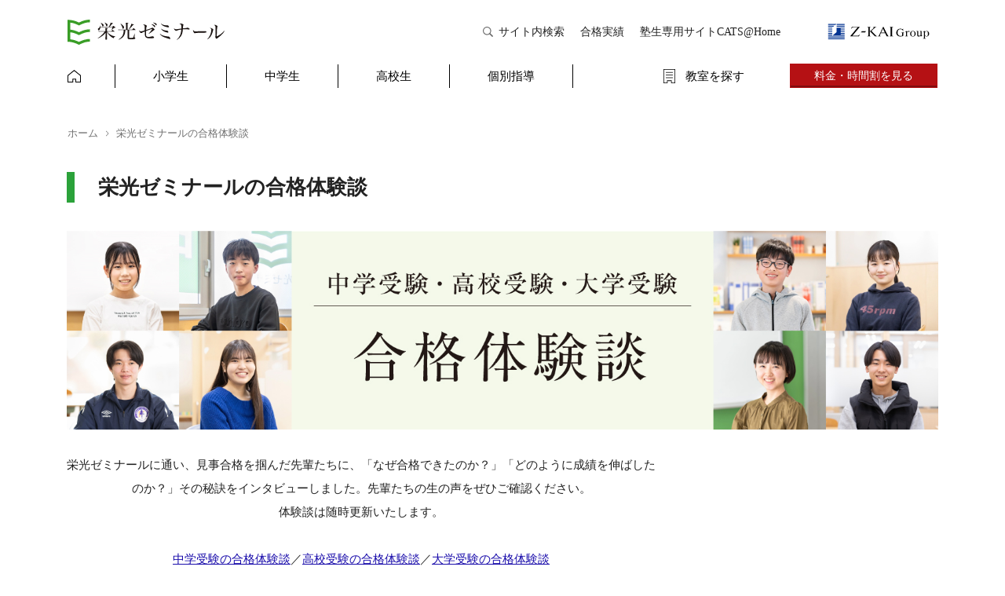

--- FILE ---
content_type: text/html; charset=UTF-8
request_url: https://www.eikoh.co.jp/taikendan/
body_size: 18838
content:

<!DOCTYPE html>
<html lang="ja">
<head>

  <meta charset="UTF-8">
  <meta name="viewport" content="width=device-width, initial-scale=1">
  <meta name="format-detection" content="telephone=no">

  

  <meta name="referrer" content="no-referrer-when-downgrade" />

  
  <!-- meta description -->
      <meta name="description" content="栄光ゼミナールの合格体験談 | 栄光ゼミナール公式サイト | 中学受験・高校受験・大学受験・個別指導はお任せください。">
  
  
  <!-- OGP -->
  <meta property="fb:app_id" content="733485566834943">
            <meta property="og:title" content="栄光ゼミナールの合格体験談 | 栄光ゼミナール公式サイト">
              <meta property="og:description" content="栄光ゼミナールの合格体験談 | 栄光ゼミナール公式サイト | 中学受験・高校受験・大学受験・個別指導はお任せください。">
        <meta property="og:url" content="https://www.eikoh.co.jp/taikendan/">
    <meta property="og:type" content="article">
        <meta property="og:image" content="https://www.eikoh.co.jp/uploads/common/ogp.png.webp">
    <meta name="twitter:card" content="summary_large_image">
  <meta property="og:site_name" content="栄光ゼミナール公式サイト">
  <meta property="og:locale" content="ja_JP">

  <link rel="apple-touch-icon" sizes="180x180" href="https://www.eikoh.co.jp/uploads/common/favicons/apple-touch-icon.png.webp">
  <link rel="icon" type="image/png" sizes="32x32" href="https://www.eikoh.co.jp/uploads/common/favicons/favicon-32x32.png.webp">
  <link rel="icon" type="image/png" sizes="16x16" href="https://www.eikoh.co.jp/uploads/common/favicons/favicon-16x16.png.webp">
  <link rel="shortcut icon" href="https://www.eikoh.co.jp/uploads/common/favicons/favicon.ico">

    <!-- ロゴ画像構造化 -->
<script type="application/ld+json">
{
  "@context": "https://schema.org",
  "@type": "Organization",
  "url": "https://www.eikoh.co.jp",
  "logo": "https://www.eikoh.co.jp/uploads/common/logo-eikoh.svg",
  "name": "栄光ゼミナール公式サイト"
}
 </script>

  <!-- パンくずリスト構造化 -->
 <script type="application/ld+json">
 {
  "@context":"https://schema.org",
  "@type":"BreadcrumbList",
  "itemListElement":[
  {"@type":"ListItem","position":1,"item":{"@type":"WebPage","@id":"https://www.eikoh.co.jp","name":"栄光ゼミナール公式サイト"}},
  {"@type":"ListItem","position":2,"item":{"@id":"https://www.eikoh.co.jp/p105423","name":"栄光ゼミナールの合格体験談"}}

   ]
 }
 </script>
 

 
 
 





 




  
 
  
      <!-- Google Tag Manager -->
<script>(function(w,d,s,l,i){w[l]=w[l]||[];w[l].push({'gtm.start':
new Date().getTime(),event:'gtm.js'});var f=d.getElementsByTagName(s)[0],
j=d.createElement(s),dl=l!='dataLayer'?'&l='+l:'';j.async=true;j.src=
'https://www.googletagmanager.com/gtm.js?id='+i+dl;f.parentNode.insertBefore(j,f);
})(window,document,'script','dataLayer','GTM-PJD7ZN7');</script>
<!-- End Google Tag Manager -->

<!-- Global site tag (gtag.js) - Google Analytics -->
<script async src="https://www.googletagmanager.com/gtag/js?id=UA-45212032-3"></script>
<script>
  window.dataLayer = window.dataLayer || [];
  function gtag(){dataLayer.push(arguments);}
  gtag('js', new Date());

  gtag('config', 'UA-45212032-3');
</script>
<!-- Global site tag (gtag.js) - Google Analytics -->  
    <title>栄光ゼミナールの合格体験談 | 栄光ゼミナール公式サイト</title>
<meta name='robots' content='max-image-preview:large' />
<link rel='dns-prefetch' href='//cdnjs.cloudflare.com' />
<link rel='dns-prefetch' href='//s.w.org' />
<link rel='stylesheet' id='wp-block-library-css'  href='https://www.eikoh.co.jp/wp-includes/css/dist/block-library/style.min.css?ver=6.0.11' type='text/css' media='all' />
<style id='wp-block-library-theme-inline-css' type='text/css'>
.wp-block-audio figcaption{color:#555;font-size:13px;text-align:center}.is-dark-theme .wp-block-audio figcaption{color:hsla(0,0%,100%,.65)}.wp-block-code{border:1px solid #ccc;border-radius:4px;font-family:Menlo,Consolas,monaco,monospace;padding:.8em 1em}.wp-block-embed figcaption{color:#555;font-size:13px;text-align:center}.is-dark-theme .wp-block-embed figcaption{color:hsla(0,0%,100%,.65)}.blocks-gallery-caption{color:#555;font-size:13px;text-align:center}.is-dark-theme .blocks-gallery-caption{color:hsla(0,0%,100%,.65)}.wp-block-image figcaption{color:#555;font-size:13px;text-align:center}.is-dark-theme .wp-block-image figcaption{color:hsla(0,0%,100%,.65)}.wp-block-pullquote{border-top:4px solid;border-bottom:4px solid;margin-bottom:1.75em;color:currentColor}.wp-block-pullquote__citation,.wp-block-pullquote cite,.wp-block-pullquote footer{color:currentColor;text-transform:uppercase;font-size:.8125em;font-style:normal}.wp-block-quote{border-left:.25em solid;margin:0 0 1.75em;padding-left:1em}.wp-block-quote cite,.wp-block-quote footer{color:currentColor;font-size:.8125em;position:relative;font-style:normal}.wp-block-quote.has-text-align-right{border-left:none;border-right:.25em solid;padding-left:0;padding-right:1em}.wp-block-quote.has-text-align-center{border:none;padding-left:0}.wp-block-quote.is-large,.wp-block-quote.is-style-large,.wp-block-quote.is-style-plain{border:none}.wp-block-search .wp-block-search__label{font-weight:700}:where(.wp-block-group.has-background){padding:1.25em 2.375em}.wp-block-separator.has-css-opacity{opacity:.4}.wp-block-separator{border:none;border-bottom:2px solid;margin-left:auto;margin-right:auto}.wp-block-separator.has-alpha-channel-opacity{opacity:1}.wp-block-separator:not(.is-style-wide):not(.is-style-dots){width:100px}.wp-block-separator.has-background:not(.is-style-dots){border-bottom:none;height:1px}.wp-block-separator.has-background:not(.is-style-wide):not(.is-style-dots){height:2px}.wp-block-table thead{border-bottom:3px solid}.wp-block-table tfoot{border-top:3px solid}.wp-block-table td,.wp-block-table th{padding:.5em;border:1px solid;word-break:normal}.wp-block-table figcaption{color:#555;font-size:13px;text-align:center}.is-dark-theme .wp-block-table figcaption{color:hsla(0,0%,100%,.65)}.wp-block-video figcaption{color:#555;font-size:13px;text-align:center}.is-dark-theme .wp-block-video figcaption{color:hsla(0,0%,100%,.65)}.wp-block-template-part.has-background{padding:1.25em 2.375em;margin-top:0;margin-bottom:0}
</style>
<style id='global-styles-inline-css' type='text/css'>
body{--wp--preset--color--black: #222222;--wp--preset--color--cyan-bluish-gray: #abb8c3;--wp--preset--color--white: #ffffff;--wp--preset--color--pale-pink: #f78da7;--wp--preset--color--vivid-red: #cf2e2e;--wp--preset--color--luminous-vivid-orange: #ff6900;--wp--preset--color--luminous-vivid-amber: #fcb900;--wp--preset--color--light-green-cyan: #7bdcb5;--wp--preset--color--vivid-green-cyan: #00d084;--wp--preset--color--pale-cyan-blue: #8ed1fc;--wp--preset--color--vivid-cyan-blue: #0693e3;--wp--preset--color--vivid-purple: #9b51e0;--wp--preset--color--dark-gray: #727272;--wp--preset--color--light-gray: #efefef;--wp--preset--color--yellow: #fff5c4;--wp--preset--color--light-yellow: #fffbe8;--wp--preset--color--brand: #2ba23a;--wp--preset--color--light-green: #ecfaed;--wp--preset--color--primary: #1d3058;--wp--preset--color--light-blue: #eff3fa;--wp--preset--color--accent: #b51114;--wp--preset--color--light-pink: #fef0f0;--wp--preset--gradient--vivid-cyan-blue-to-vivid-purple: linear-gradient(135deg,rgba(6,147,227,1) 0%,rgb(155,81,224) 100%);--wp--preset--gradient--light-green-cyan-to-vivid-green-cyan: linear-gradient(135deg,rgb(122,220,180) 0%,rgb(0,208,130) 100%);--wp--preset--gradient--luminous-vivid-amber-to-luminous-vivid-orange: linear-gradient(135deg,rgba(252,185,0,1) 0%,rgba(255,105,0,1) 100%);--wp--preset--gradient--luminous-vivid-orange-to-vivid-red: linear-gradient(135deg,rgba(255,105,0,1) 0%,rgb(207,46,46) 100%);--wp--preset--gradient--very-light-gray-to-cyan-bluish-gray: linear-gradient(135deg,rgb(238,238,238) 0%,rgb(169,184,195) 100%);--wp--preset--gradient--cool-to-warm-spectrum: linear-gradient(135deg,rgb(74,234,220) 0%,rgb(151,120,209) 20%,rgb(207,42,186) 40%,rgb(238,44,130) 60%,rgb(251,105,98) 80%,rgb(254,248,76) 100%);--wp--preset--gradient--blush-light-purple: linear-gradient(135deg,rgb(255,206,236) 0%,rgb(152,150,240) 100%);--wp--preset--gradient--blush-bordeaux: linear-gradient(135deg,rgb(254,205,165) 0%,rgb(254,45,45) 50%,rgb(107,0,62) 100%);--wp--preset--gradient--luminous-dusk: linear-gradient(135deg,rgb(255,203,112) 0%,rgb(199,81,192) 50%,rgb(65,88,208) 100%);--wp--preset--gradient--pale-ocean: linear-gradient(135deg,rgb(255,245,203) 0%,rgb(182,227,212) 50%,rgb(51,167,181) 100%);--wp--preset--gradient--electric-grass: linear-gradient(135deg,rgb(202,248,128) 0%,rgb(113,206,126) 100%);--wp--preset--gradient--midnight: linear-gradient(135deg,rgb(2,3,129) 0%,rgb(40,116,252) 100%);--wp--preset--duotone--dark-grayscale: url('#wp-duotone-dark-grayscale');--wp--preset--duotone--grayscale: url('#wp-duotone-grayscale');--wp--preset--duotone--purple-yellow: url('#wp-duotone-purple-yellow');--wp--preset--duotone--blue-red: url('#wp-duotone-blue-red');--wp--preset--duotone--midnight: url('#wp-duotone-midnight');--wp--preset--duotone--magenta-yellow: url('#wp-duotone-magenta-yellow');--wp--preset--duotone--purple-green: url('#wp-duotone-purple-green');--wp--preset--duotone--blue-orange: url('#wp-duotone-blue-orange');--wp--preset--font-size--small: 13px;--wp--preset--font-size--medium: 20px;--wp--preset--font-size--large: 36px;--wp--preset--font-size--x-large: 42px;}.has-black-color{color: var(--wp--preset--color--black) !important;}.has-cyan-bluish-gray-color{color: var(--wp--preset--color--cyan-bluish-gray) !important;}.has-white-color{color: var(--wp--preset--color--white) !important;}.has-pale-pink-color{color: var(--wp--preset--color--pale-pink) !important;}.has-vivid-red-color{color: var(--wp--preset--color--vivid-red) !important;}.has-luminous-vivid-orange-color{color: var(--wp--preset--color--luminous-vivid-orange) !important;}.has-luminous-vivid-amber-color{color: var(--wp--preset--color--luminous-vivid-amber) !important;}.has-light-green-cyan-color{color: var(--wp--preset--color--light-green-cyan) !important;}.has-vivid-green-cyan-color{color: var(--wp--preset--color--vivid-green-cyan) !important;}.has-pale-cyan-blue-color{color: var(--wp--preset--color--pale-cyan-blue) !important;}.has-vivid-cyan-blue-color{color: var(--wp--preset--color--vivid-cyan-blue) !important;}.has-vivid-purple-color{color: var(--wp--preset--color--vivid-purple) !important;}.has-black-background-color{background-color: var(--wp--preset--color--black) !important;}.has-cyan-bluish-gray-background-color{background-color: var(--wp--preset--color--cyan-bluish-gray) !important;}.has-white-background-color{background-color: var(--wp--preset--color--white) !important;}.has-pale-pink-background-color{background-color: var(--wp--preset--color--pale-pink) !important;}.has-vivid-red-background-color{background-color: var(--wp--preset--color--vivid-red) !important;}.has-luminous-vivid-orange-background-color{background-color: var(--wp--preset--color--luminous-vivid-orange) !important;}.has-luminous-vivid-amber-background-color{background-color: var(--wp--preset--color--luminous-vivid-amber) !important;}.has-light-green-cyan-background-color{background-color: var(--wp--preset--color--light-green-cyan) !important;}.has-vivid-green-cyan-background-color{background-color: var(--wp--preset--color--vivid-green-cyan) !important;}.has-pale-cyan-blue-background-color{background-color: var(--wp--preset--color--pale-cyan-blue) !important;}.has-vivid-cyan-blue-background-color{background-color: var(--wp--preset--color--vivid-cyan-blue) !important;}.has-vivid-purple-background-color{background-color: var(--wp--preset--color--vivid-purple) !important;}.has-black-border-color{border-color: var(--wp--preset--color--black) !important;}.has-cyan-bluish-gray-border-color{border-color: var(--wp--preset--color--cyan-bluish-gray) !important;}.has-white-border-color{border-color: var(--wp--preset--color--white) !important;}.has-pale-pink-border-color{border-color: var(--wp--preset--color--pale-pink) !important;}.has-vivid-red-border-color{border-color: var(--wp--preset--color--vivid-red) !important;}.has-luminous-vivid-orange-border-color{border-color: var(--wp--preset--color--luminous-vivid-orange) !important;}.has-luminous-vivid-amber-border-color{border-color: var(--wp--preset--color--luminous-vivid-amber) !important;}.has-light-green-cyan-border-color{border-color: var(--wp--preset--color--light-green-cyan) !important;}.has-vivid-green-cyan-border-color{border-color: var(--wp--preset--color--vivid-green-cyan) !important;}.has-pale-cyan-blue-border-color{border-color: var(--wp--preset--color--pale-cyan-blue) !important;}.has-vivid-cyan-blue-border-color{border-color: var(--wp--preset--color--vivid-cyan-blue) !important;}.has-vivid-purple-border-color{border-color: var(--wp--preset--color--vivid-purple) !important;}.has-vivid-cyan-blue-to-vivid-purple-gradient-background{background: var(--wp--preset--gradient--vivid-cyan-blue-to-vivid-purple) !important;}.has-light-green-cyan-to-vivid-green-cyan-gradient-background{background: var(--wp--preset--gradient--light-green-cyan-to-vivid-green-cyan) !important;}.has-luminous-vivid-amber-to-luminous-vivid-orange-gradient-background{background: var(--wp--preset--gradient--luminous-vivid-amber-to-luminous-vivid-orange) !important;}.has-luminous-vivid-orange-to-vivid-red-gradient-background{background: var(--wp--preset--gradient--luminous-vivid-orange-to-vivid-red) !important;}.has-very-light-gray-to-cyan-bluish-gray-gradient-background{background: var(--wp--preset--gradient--very-light-gray-to-cyan-bluish-gray) !important;}.has-cool-to-warm-spectrum-gradient-background{background: var(--wp--preset--gradient--cool-to-warm-spectrum) !important;}.has-blush-light-purple-gradient-background{background: var(--wp--preset--gradient--blush-light-purple) !important;}.has-blush-bordeaux-gradient-background{background: var(--wp--preset--gradient--blush-bordeaux) !important;}.has-luminous-dusk-gradient-background{background: var(--wp--preset--gradient--luminous-dusk) !important;}.has-pale-ocean-gradient-background{background: var(--wp--preset--gradient--pale-ocean) !important;}.has-electric-grass-gradient-background{background: var(--wp--preset--gradient--electric-grass) !important;}.has-midnight-gradient-background{background: var(--wp--preset--gradient--midnight) !important;}.has-small-font-size{font-size: var(--wp--preset--font-size--small) !important;}.has-medium-font-size{font-size: var(--wp--preset--font-size--medium) !important;}.has-large-font-size{font-size: var(--wp--preset--font-size--large) !important;}.has-x-large-font-size{font-size: var(--wp--preset--font-size--x-large) !important;}
</style>
<link rel='stylesheet' id='eikoh-style-css'  href='https://www.eikoh.co.jp/wp-content/themes/eikoh_202309_release/style.css?ver=1.3.5' type='text/css' media='all' />
<link rel='stylesheet' id='eikoh-grade-label-color-css'  href='https://www.eikoh.co.jp/wp-content/themes/eikoh_202309_release/grade-label-color.css?ver=1.0.0' type='text/css' media='all' />
<script type='text/javascript' src='https://www.eikoh.co.jp/wp-includes/js/jquery/jquery.min.js?ver=3.6.0' id='jquery-core-js'></script>
<script type='text/javascript' src='https://www.eikoh.co.jp/wp-includes/js/jquery/jquery-migrate.min.js?ver=3.3.2' id='jquery-migrate-js'></script>
<link rel="https://api.w.org/" href="https://www.eikoh.co.jp/wp-json/" /><link rel="alternate" type="application/json" href="https://www.eikoh.co.jp/wp-json/wp/v2/pages/105423" /><link rel="canonical" href="https://www.eikoh.co.jp/taikendan/" />
<link rel="alternate" type="application/json+oembed" href="https://www.eikoh.co.jp/wp-json/oembed/1.0/embed?url=https%3A%2F%2Fwww.eikoh.co.jp%2Ftaikendan%2F" />
<link rel="alternate" type="text/xml+oembed" href="https://www.eikoh.co.jp/wp-json/oembed/1.0/embed?url=https%3A%2F%2Fwww.eikoh.co.jp%2Ftaikendan%2F&#038;format=xml" />
		<script>
			document.documentElement.className = document.documentElement.className.replace( 'no-js', 'js' );
		</script>
				<style>
			.no-js img.lazyload { display: none; }
			figure.wp-block-image img.lazyloading { min-width: 150px; }
							.lazyload, .lazyloading { opacity: 0; }
				.lazyloaded {
					opacity: 1;
					transition: opacity 400ms;
					transition-delay: 0ms;
				}
					</style>
		  <!--  <link rel="stylesheet" href="https://unpkg.com/swiper@7/swiper-bundle.min.css"/>
<script defer src="https://unpkg.com/swiper@7/swiper-bundle.min.js"></script>-->
  <link rel="stylesheet" href="https://www.eikoh.co.jp/wp-content/themes/eikoh_202309_release/block.css?tms=2026-01-20-03-50">
  <link rel="stylesheet" href="https://www.eikoh.co.jp/wp-content/themes/eikoh_202309_release/fix.css?tms=2026-01-20-03-50">
  <script type="text/javascript" src="https://www.eikoh.co.jp/wp-content/themes/eikoh_202309_release/js/block.js"></script>

</head>
<body class="page-template page-template-pagge_width_fixed page-template-pagge_width_fixed-php page page-id-105423 wp-embed-responsive">

  <!-- 緊急情報一括掲出 -->
  <script async src="https://info.eikoh-seminar.com/wp-content/themes/eikoh/assets/js/header_widget.js?time=2026-01-20-03-50" charset="utf-8"></script>


<div id="wrapper">

  <header class="header">

    <div class="header__nav-wrapper">
      <div class="header__subnav">
        <a href="https://www.eikoh.co.jp/"><img width="200" height="31" class="header__logo not-lazy" src="https://www.eikoh.co.jp/wp-content/themes/eikoh_202309_release/images/logo-eikoh.svg" alt="栄光ゼミナール"></a>
        <ul class="header__lists">
          <li class="header__list search"><a href="https://www.eikoh.co.jp/search/" class="header__list-link" onclick="gtag('event', 'click', {'event_category': 'GlobalNavi','event_label': 'site_kensaku'});">サイト内検索</a></li>
          <li class="header__list"><a href="https://www.eikoh.co.jp/gokaku/" class="header__list-link" onclick="gtag('event', 'click', {'event_category': 'GlobalNavi','event_label': 'gokaku'});">合格実績</a></li>
          <li class="header__list"><a onclick="gtag('event', 'click', {'event_category': 'GlobalNavi','event_label': 'cats'});" href="https://www.eikoh-lms.com/" target="_blank" rel="noopener noreferrer" class="header__list-link">塾生専用サイトCATS@Home</a></li>
          <li class="header__list"><a href="https://www.zkai-gr.co.jp/" class="header__list-link" target="_blank"><img width="130" height="21" class="header__zkai-logo not-lazy" src="https://www.eikoh.co.jp/wp-content/themes/eikoh_202309_release/images/logo-zkai.svg" alt="zkai"></a></li>
        </ul>
      </div>

      <div class="header__nav">
		<ul id="menu-global" class="header__nav-lists"><li class='home menu-item menu-item-type-custom menu-item-object-custom header__nav-list'><a class="header__nav-list-link" href="/" onclick="gtag('event', 'click', {'event_category': 'GlobalNavi','event_label': 'home'});" ><span>home</span></a></li>
<li class='shogaku menu-item menu-item-type-post_type menu-item-object-post menu-item-has-children header__nav-list'><a class="header__nav-list-link" href="https://www.eikoh.co.jp/shogaku/" onclick="gtag('event', 'click', {'event_category': 'GlobalNavi','event_label': 'shogakusei'});" ><span>小学生</span></a>
<ul class="sub-menu">
<li class=' menu-item menu-item-type-post_type menu-item-object-post header__nav-list'><a class="header__nav-list-link" href="https://www.eikoh.co.jp/chugakujuken/" onclick="gtag('event', 'click', {'event_category': 'GlobalNavi','event_label': 'chuju'});" ><span>中学受験対策</span></a></li>
<li class=' menu-item menu-item-type-custom menu-item-object-custom header__nav-list'><a class="header__nav-list-link" href="/shogaku/shingaku/" onclick="gtag('event', 'click', {'event_category': 'GlobalNavi','event_label': 'shogakusei_shingaku'});" ><span>高校進学</span></a></li>
<li class=' menu-item menu-item-type-post_type menu-item-object-post header__nav-list'><a class="header__nav-list-link" href="https://www.eikoh.co.jp/kobetsu/shogaku/" onclick="gtag('event', 'click', {'event_category': 'GlobalNavi','event_label': 'shogakusei_kobetsu'});" ><span>小学生の個別指導</span></a></li>
</ul>
</li>
<li class='chugaku menu-item menu-item-type-post_type menu-item-object-post menu-item-has-children header__nav-list'><a class="header__nav-list-link" href="https://www.eikoh.co.jp/chugaku/" onclick="gtag('event', 'click', {'event_category': 'GlobalNavi','event_label': 'chugakusei'});" ><span>中学生</span></a>
<ul class="sub-menu">
<li class=' menu-item menu-item-type-post_type menu-item-object-post header__nav-list'><a class="header__nav-list-link" href="https://www.eikoh.co.jp/koukoujuken/" onclick="gtag('event', 'click', {'event_category': 'GlobalNavi','event_label': 'kouju'});" ><span>高校受験対策</span></a></li>
<li class=' menu-item menu-item-type-custom menu-item-object-custom header__nav-list'><a class="header__nav-list-link" href="/chugaku/ikkan/" onclick="gtag('event', 'click', {'event_category': 'GlobalNavi','event_label': 'ikkansei'});" ><span>中高一貫生</span></a></li>
<li class=' menu-item menu-item-type-post_type menu-item-object-post header__nav-list'><a class="header__nav-list-link" href="https://www.eikoh.co.jp/kobetsu/chugaku/" onclick="gtag('event', 'click', {'event_category': 'GlobalNavi','event_label': 'chugakusei_kobetsu'});" ><span>中学生の個別指導</span></a></li>
</ul>
</li>
<li class='koukou menu-item menu-item-type-custom menu-item-object-custom menu-item-has-children header__nav-list'><a class="header__nav-list-link" href="/koukou/" onclick="gtag('event', 'click', {'event_category': 'GlobalNavi','event_label': 'koukousei'});" ><span>高校生</span></a>
<ul class="sub-menu">
<li class=' menu-item menu-item-type-post_type menu-item-object-post header__nav-list'><a class="header__nav-list-link" href="https://www.eikoh.co.jp/daigakujuken/" onclick="gtag('event', 'click', {'event_category': 'GlobalNavi','event_label': 'daiju'});" ><span>大学受験対策</span></a></li>
<li class=' menu-item menu-item-type-custom menu-item-object-custom header__nav-list'><a class="header__nav-list-link" href="/kobetsu/koukou-naibu/" onclick="gtag('event', 'click', {'event_category': 'GlobalNavi','event_label': 'koukousei_naibu'});" ><span>内部進学対策</span></a></li>
<li class=' menu-item menu-item-type-custom menu-item-object-custom header__nav-list'><a class="header__nav-list-link" href="/kobetsu/koukou/" onclick="gtag('event', 'click', {'event_category': 'GlobalNavi','event_label': 'koukousei_kobetsu'});" ><span>高校生の個別指導</span></a></li>
</ul>
</li>
<li class='kobetsu menu-item menu-item-type-post_type menu-item-object-post menu-item-has-children header__nav-list'><a class="header__nav-list-link" href="https://www.eikoh.co.jp/kobetsu/" onclick="gtag('event', 'click', {'event_category': 'GlobalNavi','event_label': 'kobetsu'});" ><span>個別指導</span></a>
<ul class="sub-menu">
<li class=' menu-item menu-item-type-post_type menu-item-object-post header__nav-list'><a class="header__nav-list-link" href="https://www.eikoh.co.jp/kobetsu/shogaku/" onclick="gtag('event', 'click', {'event_category': 'GlobalNavi','event_label': 'kobetsu_shogakusei'});" ><span>小学生の個別</span></a></li>
<li class=' menu-item menu-item-type-post_type menu-item-object-post header__nav-list'><a class="header__nav-list-link" href="https://www.eikoh.co.jp/kobetsu/chugaku/" onclick="gtag('event', 'click', {'event_category': 'GlobalNavi','event_label': 'kobetsu_chugakusei'});" ><span>中学生の個別</span></a></li>
<li class=' menu-item menu-item-type-post_type menu-item-object-post header__nav-list'><a class="header__nav-list-link" href="https://www.eikoh.co.jp/kobetsu/koukou/" onclick="gtag('event', 'click', {'event_category': 'GlobalNavi','event_label': 'kobetsu_koukousei'});" ><span>高校生の個別</span></a></li>
</ul>
</li>
</ul>		<ul class="header__nav-lists util">
			<li class="search"><a onclick="gtag('event', 'click', {'event_category': 'GlobalNavi','event_label': 'kyoshitsu'});" href="/kyoshitsu/"><span>教室を探す</span></a></li>
			<li class="cv-button">
				<div class="c-button c-button--accent c-button--shadow c-cta-contact__button">
                    <a onclick="gtag('event', 'click', {'event_category': 'GlobalNavi','event_label': 'seikyu'});" href="/eforms/user/app.php?keycode=477_p9cn520by1" class="button_document wp-block-button__link w-100 m-0 c-cta-contact__btn _noballoon"><span>料金・時間割を見る</span></a>
                </div>
			</li>
		</ul>
      </div>

      <a href="#mobile-menu-new" class="header__mobile-nav">
        <div class="c-mobile-nav-trigger">
          <span></span>
          <span></span>
          <span></span>
        </div>
		<p>MENU</p>
      </a>
    </div>

  </header>


<script>
		jQuery(document).ready(function($){
			$('#mobile-menu-new .menu-item-has-children i').on('click',function(){
				$(this).closest('.menu-item-has-children').find('.sub-menu').toggle();
				$(this).closest('.menu-item-has-children').toggleClass('open');
			});
		});
</script>

  <!-- モバイルメニュー -->
  <div id="mobile-menu-new">
		<div class="moblie-menu-new-header">	
			<a href="/">
			<img width="200" height="31" class="header__logo not-lazy" src="https://www.eikoh.co.jp/wp-content/themes/eikoh_202309_release/images/logo-eikoh.svg" alt="栄光ゼミナール">
			</a>
			<div class="close"><span></span><span></span></div>
		</div>
			  <ul id="menu-global-1" class="menu"><li class='globalnav__item home menu-item menu-item-type-custom menu-item-object-custom'><a href="/" onclick="gtag('event', 'click', {'event_category': 'HamburgerMenu','event_label': 'home'});" >home</a></li>
<li class='globalnav__item shogaku menu-item menu-item-type-post_type menu-item-object-post menu-item-has-children'><div class='nav-inner'><a href="https://www.eikoh.co.jp/shogaku/" onclick="gtag('event', 'click', {'event_category': 'HamburgerMenu','event_label': 'shogakusei'});" >小学生</a><i></i></div>
<ul class="sub-menu">
<li class='globalnav__item  menu-item menu-item-type-post_type menu-item-object-post'><a href="https://www.eikoh.co.jp/chugakujuken/" onclick="gtag('event', 'click', {'event_category': 'HamburgerMenu','event_label': 'chuju'});" >中学受験対策</a></li>
<li class='globalnav__item  menu-item menu-item-type-custom menu-item-object-custom'><a href="/shogaku/shingaku/" onclick="gtag('event', 'click', {'event_category': 'HamburgerMenu','event_label': 'shogakusei_shingaku'});" >高校進学</a></li>
<li class='globalnav__item  menu-item menu-item-type-post_type menu-item-object-post'><a href="https://www.eikoh.co.jp/kobetsu/shogaku/" onclick="gtag('event', 'click', {'event_category': 'HamburgerMenu','event_label': 'shogakusei_kobetsu'});" >小学生の個別指導</a></li>
</ul>
</li>
<li class='globalnav__item chugaku menu-item menu-item-type-post_type menu-item-object-post menu-item-has-children'><div class='nav-inner'><a href="https://www.eikoh.co.jp/chugaku/" onclick="gtag('event', 'click', {'event_category': 'HamburgerMenu','event_label': 'chugakusei'});" >中学生</a><i></i></div>
<ul class="sub-menu">
<li class='globalnav__item  menu-item menu-item-type-post_type menu-item-object-post'><a href="https://www.eikoh.co.jp/koukoujuken/" onclick="gtag('event', 'click', {'event_category': 'HamburgerMenu','event_label': 'kouju'});" >高校受験対策</a></li>
<li class='globalnav__item  menu-item menu-item-type-custom menu-item-object-custom'><a href="/chugaku/ikkan/" onclick="gtag('event', 'click', {'event_category': 'HamburgerMenu','event_label': 'ikkansei'});" >中高一貫生</a></li>
<li class='globalnav__item  menu-item menu-item-type-post_type menu-item-object-post'><a href="https://www.eikoh.co.jp/kobetsu/chugaku/" onclick="gtag('event', 'click', {'event_category': 'HamburgerMenu','event_label': 'chugakusei_kobetsu'});" >中学生の個別指導</a></li>
</ul>
</li>
<li class='globalnav__item koukou menu-item menu-item-type-custom menu-item-object-custom menu-item-has-children'><div class='nav-inner'><a href="/koukou/" onclick="gtag('event', 'click', {'event_category': 'HamburgerMenu','event_label': 'koukousei'});" >高校生</a><i></i></div>
<ul class="sub-menu">
<li class='globalnav__item  menu-item menu-item-type-post_type menu-item-object-post'><a href="https://www.eikoh.co.jp/daigakujuken/" onclick="gtag('event', 'click', {'event_category': 'HamburgerMenu','event_label': 'daiju'});" >大学受験対策</a></li>
<li class='globalnav__item  menu-item menu-item-type-custom menu-item-object-custom'><a href="/kobetsu/koukou-naibu/" onclick="gtag('event', 'click', {'event_category': 'HamburgerMenu','event_label': 'koukousei_naibu'});" >内部進学対策</a></li>
<li class='globalnav__item  menu-item menu-item-type-custom menu-item-object-custom'><a href="/kobetsu/koukou/" onclick="gtag('event', 'click', {'event_category': 'HamburgerMenu','event_label': 'koukousei_kobetsu'});" >高校生の個別指導</a></li>
</ul>
</li>
<li class='globalnav__item kobetsu menu-item menu-item-type-post_type menu-item-object-post menu-item-has-children'><div class='nav-inner'><a href="https://www.eikoh.co.jp/kobetsu/" onclick="gtag('event', 'click', {'event_category': 'HamburgerMenu','event_label': 'kobetsu'});" >個別指導</a><i></i></div>
<ul class="sub-menu">
<li class='globalnav__item  menu-item menu-item-type-post_type menu-item-object-post'><a href="https://www.eikoh.co.jp/kobetsu/shogaku/" onclick="gtag('event', 'click', {'event_category': 'HamburgerMenu','event_label': 'kobetsu_shogakusei'});" >小学生の個別</a></li>
<li class='globalnav__item  menu-item menu-item-type-post_type menu-item-object-post'><a href="https://www.eikoh.co.jp/kobetsu/chugaku/" onclick="gtag('event', 'click', {'event_category': 'HamburgerMenu','event_label': 'kobetsu_chugakusei'});" >中学生の個別</a></li>
<li class='globalnav__item  menu-item menu-item-type-post_type menu-item-object-post'><a href="https://www.eikoh.co.jp/kobetsu/koukou/" onclick="gtag('event', 'click', {'event_category': 'HamburgerMenu','event_label': 'kobetsu_koukousei'});" >高校生の個別</a></li>
</ul>
</li>
</ul>		<ul class="sp-extra-nav">
			<li><a onclick="gtag('event', 'click', {'event_category': 'HamburgerMenu','event_label': 'goukaku'});" href="https://www.eikoh.co.jp/gokaku/">合格実績</a></li>
			<li><a onclick="gtag('event', 'click', {'event_category': 'HamburgerMenu','event_label': 'cats'});" target="_blank" href="https://www.eikoh-lms.com/">塾生専用サイト CATS@Home</a></li>
			<li><a onclick="gtag('event', 'click', {'event_category': 'HamburgerMenu','event_label': 'kyoshitsu'});" href="/kyoshitsu/">教室を探す</a></li>
		</ul>
		<div class="c-search">
			<form method="get" action="/">
			  <div class="c-search__input-wrap">
				<input  onclick="gtag('event', 'click', {'event_category': 'HamburgerMenu','event_label': 'site_kensaku'});" name="s" type="text" placeholder="サイト内検索" class="c-search__input w-100">
				<input class="c-search__input-button" type="submit" value="Search">
			  </div>
			</form>
		</div>
		<div class="c-button c-button--accent c-button--shadow c-cta-contact__button">
			<a  onclick="gtag('event', 'click', {'event_category': 'HamburgerMenu','event_label': 'seikyu'});" href="/eforms/user/app.php?keycode=477_p9cn520by1" class="button_document wp-block-button__link w-100 m-0 c-cta-contact__btn _noballoon"><span>料金・時間割を見る</span></a>
		</div>
  </div>
  <!-- ここまでモバイルメニュー -->

  <div id="main">

<div class="c-breadcrumb" ><div class="container c-breadcrumb__container"><ul><li><a href="https://www.eikoh.co.jp/"><span>ホーム</span></a></li><li>栄光ゼミナールの合格体験談</li></ul></div></div>
<style>
	@media (min-width: 768px) {
       .max_with {
            max-width: 1500px !important;
        }	
	}
	
</style>

<section class="container">
  <div class="row">
    <div class="col">
      <article class="p-entry p-entry__single max_with">
                  
<h1>栄光ゼミナールの合格体験談</h1>



<div class="main-slider-wrap">
   <ul class="main-slider">
      <li class="item1">
<picture>
<source srcset="https://www.eikoh.co.jp/wp-content/uploads/250401_taikendan_BN.webp" width="1024" height="233" media="(max-width: 991px)">
<img src="https://www.eikoh.co.jp/wp-content/uploads/250401_taikendan_BN.webp" class="not-lazy" width="2200" height="814">
</picture>
      </li>
   </ul>
   <p class="has-text-align-center">栄光ゼミナールに通い、見事合格を掴んだ先輩たちに、「なぜ合格できたのか？」「どのように成績を伸ばしたのか？」その秘訣をインタビューしました。先輩たちの生の声をぜひご確認ください。<br class="isPCb">体験談は随時更新いたします。</p>
</div>



<p class="has-text-align-center"><a href="https://www.eikoh.co.jp/chugakujuken/taikendan/">中学受験の合格体験談</a>／<a href="https://www.eikoh.co.jp/koukoujuken/taikendan/">高校受験の合格体験談</a>／<a href="https://www.eikoh.co.jp/daigakujuken/taikendan/">大学受験の合格体験談</a></p>



<h2>中学受験の合格体験談</h2>



<div class="wp-block-columns mb-0">
  <div class="wp-block-column c-card-column">
    <a class="modal-open" href="#taiken04" data-modaal-scope="modaal_1662357033798d6da853ddc3738">
      <figure class="c-card-column-img ">
        <img  alt="" width="600" height="400" data-src="/uploads/taikendan/p144655/taikendan_p144655.webp" class="lazyload" src="[data-uri]"><noscript><img src="/uploads/taikendan/p144655/taikendan_p144655.webp" alt="" width="600" height="400"></noscript>
      </figure>
      <div class="mt-3">
        <h4 class="text-center">【開成中】T.Rさん</h4>
        <p class="mt-2 mb-0">
         クラスの雰囲気がすごく穏やかで、<strong>先生の話も面白くて、楽しく勉強できました。</strong>少人数クラスだから先生との距離も…
        </p>
      </div>
    </a>
    <div id="taiken04" class="c-reason-card__inner">
      <h4 class="c-reason-card__inner-head text-center">【開成中】T.Rさん</h4>
      <img   alt="" width="600" height="400" data-src="/uploads/taikendan/p144655/taikendan_p144655.webp" class="c-reason-card__inner-img lazyload" src="[data-uri]"><noscript><img class="c-reason-card__inner-img" src="/uploads/taikendan/p144655/taikendan_p144655.webp" alt="" width="600" height="400"></noscript>
      <p class="mt-3">
        <br>Q.栄光ゼミナールの授業やクラスの雰囲気はいかがでしたか。<br>
        クラスの雰囲気がすごく穏やかで、<strong>先生の話も面白くて、楽しく勉強できました。</strong>少人数クラスだから先生との距離も近くて話しやすかったです。周りに同じ受験をする仲間がいてくれたから、勉強を頑張ることができたと思います。<br><br>
        Q.苦手科目を克服するために工夫したことはありますか。<br>
         どちらかというと文系科目が苦手で、特に国語の記述が最初は全然書けなくて苦労していました。頭では思いついてもそれを文章化できなくて、空欄にしてしまうことが多かったのですが、先生に「とにかく思ったことを書いてみよう」と声をかけてもらい、書いてみたら意外と書けたことがきっかけで、<strong>次も書いてみようという気持ちになって、だんだんと自信がつきました。</strong><br><br>
      </p>
      <p class="text-right mb-0"><a class="c-column-list__link" href="/chugakujuken/taikendan/">ほかの体験談も読む</a></p>
    </div>
  </div>

  <div class="wp-block-column c-card-column">
    <a class="modal-open" href="#taiken01" data-modaal-scope="modaal_16623570337976ec0640a71d0e8">
      <figure class="c-card-column-img ">
        <img  alt="" width="600" height="400" data-src="/uploads/taikendan/p144697/taikendan_p144697.webp" class="lazyload" src="[data-uri]"><noscript><img src="/uploads/taikendan/p144697/taikendan_p144697.webp" alt="" width="600" height="400"></noscript>
      </figure>
      <div class="mt-3">
        <h4 class="text-center">【雙葉中】F.Aさん</h4>
        <p class="mt-2 mb-0">
          クラスのみんなで音読をしたときに、<strong>先生がすごく褒めてくれてとても嬉しかったです。</strong>同じ習い事をしている仲良しの友…
        </p>
      </div>
    </a>
    <div id="taiken01" class="c-reason-card__inner">
      <h4 class="c-reason-card__inner-head text-center">【雙葉中】F.Aさん</h4>
      <img   alt="" width="600" height="400" data-src="/uploads/taikendan/p144697/taikendan_p144697.webp" class="c-reason-card__inner-img lazyload" src="[data-uri]"><noscript><img class="c-reason-card__inner-img" src="/uploads/taikendan/p144697/taikendan_p144697.webp" alt="" width="600" height="400"></noscript>
      <p class="mt-3">
        Q.栄光ゼミナールの授業はいかがでしたか。
        <br>先生が分かりやすく教えてくれました。クラスのみんなで音読をしたときに、<strong>先生がすごく褒めてくれてとても嬉しかったです。</strong>同じ習い事をしている仲良しの友だちと励まし合いながら楽しく勉強できました。<br>
初めての塾だし、中学受験もすごく難しそうだし、最初は「大丈夫かな…」と不安もありましたが、いざ始めてみるとすぐに慣れて、大変ではあったけど、すごく楽しかったです。
        <br><br>Q.栄光ゼミナールをお友だちに紹介するとしたら、どのように紹介しますか。
        <br>少人数制なので、先生が丁寧に教えてくれて、先生やクラスの友だちなど人との関わりも深くなるから、<strong>楽しく効率的に学力を上げられるいい塾だな</strong>と思います。<br>
今は勉強で辛いこともたくさんあると思いますが、それを乗り越えたら絶対に良い未来が待っているので、そのことだけを考えて頑張ってください！<br>
      </p>
      <p class="text-right mb-0"><a class="c-column-list__link" href="/chugakujuken/taikendan/">ほかの体験談も読む</a></p>
    </div>
  </div>


  <div class="wp-block-column c-card-column">
    <a class="modal-open" href="#taiken03" data-modaal-scope="modaal_1662357033798421fdfa048bbd8">
      <figure class="c-card-column-img ">
        <img  alt="" width="600" height="400" data-src="/uploads/taikendan/p144859/taikendan_p144859.webp" class="lazyload" src="[data-uri]"><noscript><img src="/uploads/taikendan/p144859/taikendan_p144859.webp" alt="" width="600" height="400"></noscript>
      </figure>
      <div class="mt-3">
        <h4 class="text-center">【東邦大東邦中】S.Sさん</h4>
        <p class="mt-2 mb-0">
          学校終わりに毎日4時間くらい自習室を使っていました。<strong>静かな環境</strong>で、みんな集中しているので<strong>自分も集中して勉強する</strong>ことができ…
        </p>
      </div>
    </a>
    <div id="taiken03" class="c-reason-card__inner">
      <h4 class="c-reason-card__inner-head text-center">【東邦大東邦中】S.Sさん</h4>
      <img   alt="" width="600" height="400" data-src="/uploads/taikendan/p144859/taikendan_p144859.webp" class="c-reason-card__inner-img lazyload" src="[data-uri]"><noscript><img class="c-reason-card__inner-img" src="/uploads/taikendan/p144859/taikendan_p144859.webp" alt="" width="600" height="400"></noscript>
      <p class="mt-3">
        <br>Q.栄光ゼミナールの授業はいかがでしたか。<br>
        先生の解説がわかりやすく、友だちと一緒に楽しく勉強できました。でも、決して楽しいだけではありませんでした。テストの点数が友だちより良いと嬉しい、悪いと悔しい、そういう気持ちが刺激になり、<strong>「もっと勉強しよう！」とお互い切磋琢磨できた</strong>かなと思います。<br><br>
        Q.自習室は利用しましたか。<br>
       6年生からは学校終わりに毎日4時間くらい自習室を使っていました。<strong>静かな環境</strong>で、みんな集中しているので<strong>自分も集中して勉強する</strong>ことができました。わからないところはすぐに先生に質問できたのも良かったです。
        <br><br>
      </p>
      <p class="text-right mb-0"><a class="c-column-list__link" href="/chugakujuken/taikendan/">ほかの体験談も読む</a></p>
    </div>
  </div>
</div>



<div class="wp-block-columns mb-0">
  <div class="wp-block-column c-card-column">
    <a class="modal-open" href="#taiken02" data-modaal-scope="modaal_1662357033798d6da853ddc3738">
      <figure class="c-card-column-img ">
        <img  alt="" width="600" height="400" data-src="/uploads/taikendan/p143551/taikendan_p143551.webp" class="lazyload" src="[data-uri]"><noscript><img src="/uploads/taikendan/p143551/taikendan_p143551.webp" alt="" width="600" height="400"></noscript>
      </figure>
      <div class="mt-3">
        <h4 class="text-center">【県立伊奈学園中】K.Aさん</h4>
        <p class="mt-2 mb-0">
         先生の話はおもしろく、いつも優しく寄り添ってくれるので、<strong>だんだん積極的になれました。</strong>入りたてのころはなかなか…
        </p>
      </div>
    </a>
    <div id="taiken02" class="c-reason-card__inner">
      <h4 class="c-reason-card__inner-head text-center">【県立伊奈学園中】K.Aさん</h4>
      <img   alt="" width="600" height="400" data-src="/uploads/taikendan/p143551/taikendan_p143551.webp" class="c-reason-card__inner-img lazyload" src="[data-uri]"><noscript><img class="c-reason-card__inner-img" src="/uploads/taikendan/p143551/taikendan_p143551.webp" alt="" width="600" height="400"></noscript>
      <p class="mt-3">
        <br>Q.栄光ゼミナールの授業やクラスの雰囲気はいかがでしたか。<br>
        <strong>明るい雰囲気の中、みんなが積極的に発言していた</strong>ことが印象的でした。先生の説明はわかりやすく、雑学を交えながら教えてくれて楽しかったです。<br><br>
        Q.栄光ゼミナールに通って良かったと思うところはありますか。<br>
        もともと人見知りでしたが、先生の話はおもしろく、いつも優しく寄り添ってくれるので、<strong>だんだん積極的になれました。</strong>入りたてのころはなかなかできませんでしたが、授業中に発言したり、先生の質問に答えたりすることもできるようになりました。<br><br>
      </p>
      <p class="text-right mb-0"><a class="c-column-list__link" href="/chugakujuken/taikendan/">ほかの体験談も読む</a></p>
    </div>
  </div>


  <div class="wp-block-column c-card-column">
    <a class="modal-open" href="#taiken05" data-modaal-scope="modaal_16623570337976ec0640a71d0e8">
      <figure class="c-card-column-img ">
        <img  alt="" width="600" height="400" data-src="/uploads/taikendan/p145708/taikendan_p145708.webp" class="lazyload" src="[data-uri]"><noscript><img src="/uploads/taikendan/p145708/taikendan_p145708.webp" alt="" width="600" height="400"></noscript>
      </figure>
      <div class="mt-3">
        <h4 class="text-center">【市立南高校附属中】T.Rさん</h4>
        <p class="mt-2 mb-0">
          先生に「わからないことはどんどん質問してみよう！」と言われてから<strong>積極的に質問できるようになりました。</strong>あとは、諦めな…
        </p>
      </div>
    </a>
    <div id="taiken05" class="c-reason-card__inner">
      <h4 class="c-reason-card__inner-head text-center">【市立南高校附属中】T.Rさん</h4>
      <img   alt="" width="600" height="400" data-src="/uploads/taikendan/p145708/taikendan_p145708.webp" class="c-reason-card__inner-img lazyload" src="[data-uri]"><noscript><img class="c-reason-card__inner-img" src="/uploads/taikendan/p145708/taikendan_p145708.webp" alt="" width="600" height="400"></noscript>
      <p class="mt-3">
        Q.栄光ゼミナールの授業やクラスの雰囲気はいかがでしたか。
        <br>先生たちが優しくて面白かったし、クラスみんな仲が良く、励まし合えたので塾に行くのが楽しみでした。<strong>少人数クラスだから生徒全員が発言しやすい</strong>し、先生は雑談を交えながらわかりやすく教えてくれたので理解が深まりました。
        <br><br>Q.受検を通して自分が成長したと感じることはどんなことですか。
        <br>これまでは、分からない問題があっても解答を見ながら自分ひとりで理解しようとしていました。でも、先生に「わからないことはどんどん質問してみよう！」と言われてから<strong>積極的に質問できるようになりました。</strong>あとは、諦めないで取り組む集中力と忍耐力もついて、精神的にも成長できたかなと思います。<br>
      </p>
      <p class="text-right mb-0"><a class="c-column-list__link" href="/chugakujuken/taikendan/">ほかの体験談も読む</a></p>
    </div>
  </div>


  <div class="wp-block-column c-card-column">
    <a class="modal-open" href="#taiken06" data-modaal-scope="modaal_1662357033798421fdfa048bbd8">
      <figure class="c-card-column-img ">
        <img  alt="" width="600" height="400" data-src="/uploads/taikendan/p144184/taikendan_p144184.webp" class="lazyload" src="[data-uri]"><noscript><img src="/uploads/taikendan/p144184/taikendan_p144184.webp" alt="" width="600" height="400"></noscript>
      </figure>
      <div class="mt-3">
        <h4 class="text-center">【県立東葛飾中】A.Aさん</h4>
        <p class="mt-2 mb-0">
          成績が伸びたことはもちろんですが、<strong>勉強することの楽しさを学びました。</strong>また、習い事や部活もたくさんやっていたけれど、…
        </p>
      </div>
    </a>
    <div id="taiken06" class="c-reason-card__inner">
      <h4 class="c-reason-card__inner-head text-center">【県立東葛飾中】A.Aさん</h4>
      <img   alt="" width="600" height="400" data-src="/uploads/taikendan/p144184/taikendan_p144184.webp" class="c-reason-card__inner-img lazyload" src="[data-uri]"><noscript><img class="c-reason-card__inner-img" src="/uploads/taikendan/p144184/taikendan_p144184.webp" alt="" width="600" height="400"></noscript>
      <p class="mt-3">
        <br>Q.栄光に通って、自分の成長を実感したことを教えてください。<br>
        成績が伸びたことはもちろんですが、<strong>勉強することの楽しさを学びました。</strong>また、習い事や部活もたくさんやっていたけれど、メリハリをつけて最後まで続けられるものは続けて、両立できたことが自信につながりました。できる事は全てやり抜こうと思いました。<br><br>
        Q.先生のアドバイスで印象に残っていることはありますか。<br>
        問題で聞かれていることに答える、易しい問題は確実に点数にする、など解き方のコツをまとめてくれたのがとてもためになりました。解き直しをする時にも、ミスした原因を自分で分析して「時間が足りなかった」「聞かれたことに答えなかった」など記録するようにしました。そうすること<strong>作文の点数が上がり、全体的に成績が伸びました。</strong>受検本番でも常にそれを意識して解きました。<br><br>
      </p>
      <p class="text-right mb-0"><a class="c-column-list__link" href="/chugakujuken/taikendan/">ほかの体験談も読む</a></p>
    </div>
  </div>
</div>



<div class="wp-container-1 is-content-justification-center wp-block-buttons">
<div class="wp-block-button c-button--rounded is-style-outline"><a class="wp-block-button__link has-black-color has-white-background-color has-text-color has-background" href="/chugakujuken/taikendan/">中学受験の体験談をもっと見る</a></div>
</div>



<h2>高校受験の合格体験談</h2>



<div class="wp-block-columns mb-0">
  <div class="wp-block-column c-card-column">
    <a class="modal-open" href="#taiken001" data-modaal-scope="modaal_16623570337976ec0640a71d0e8">
      <figure class="c-card-column-img ">
        <img  alt="" width="600" height="400" data-src="/uploads/taikendan/p148033/taikendan_p148033.webp" class="lazyload" src="[data-uri]"><noscript><img src="/uploads/taikendan/p148033/taikendan_p148033.webp" alt="" width="600" height="400"></noscript>
      </figure>
      <div class="mt-3">
        <h4 class="text-center">【お茶の水女子大附属高】Y.Kさん</h4>
        <p class="mt-2 mb-0">
           クラスみんなが本当に<strong>仲良くて、雰囲気がすごく良かった</strong>ので、それが受験まで支えになっていました。授業中は意見交換もたくさんしました。国語の記述で…
        </p>
      </div>
    </a>
    <div id="taiken001" class="c-reason-card__inner">
      <h4 class="c-reason-card__inner-head text-center">【お茶の水女子大附属高】Y.Kさん</h4>
      <img   alt="" width="600" height="400" data-src="/uploads/taikendan/p148033/taikendan_p148033.webp" class="c-reason-card__inner-img lazyload" src="[data-uri]"><noscript><img class="c-reason-card__inner-img" src="/uploads/taikendan/p148033/taikendan_p148033.webp" alt="" width="600" height="400"></noscript>
      <p class="mt-3">
        <br>Q.栄光ゼミナールの授業はいかがでしたか。<br>
        中２になって、難関高校入試対策コース<small>（※一定の学力基準をクリアした生徒が集まるコース）</small>に入りました。中1の時とは授業内容もクラスの雰囲気も全然違いました。他の教室からも優秀な子たちが集まっていたし、先生も厳しそうで、初回の授業は本当に緊張しました。大変そうだなと思いましたが、同時に<strong>刺激的な授業にワクワクした気持ち</strong>もありました。<br><br>
        Q.栄光ゼミナールをお友だちに紹介するとしたら、どのように紹介しますか。<br>
        クラスみんなが本当に<strong>仲良くて、雰囲気がすごく良かった</strong>ので、それが受験まで支えになっていました。授業中は意見交換もたくさんしました。国語の記述で「この表現よりこっちの方が気持ちが伝わるんじゃない？」という感じで意見を出し合って学び合うことができて、すごく楽しかったです。少人数クラスだからこそ、そういう経験ができたと思うので良かったです。
        <br><br>
      </p>
      <p class="text-right mb-0"><a class="c-column-list__link" href="/koukoujuken/taikendan/">ほかの体験談も読む</a></p>
    </div>
  </div>

  <div class="wp-block-column c-card-column">
    <a class="modal-open" href="#taiken002" data-modaal-scope="modaal_16623570337976ec0640a71d0e8">
      <figure class="c-card-column-img ">
        <img  alt="" width="600" height="400" data-src="/uploads/taikendan/p148084/taikendan_p148084.webp" class="lazyload" src="[data-uri]"><noscript><img src="/uploads/taikendan/p148084/taikendan_p148084.webp" alt="" width="600" height="400"></noscript>
      </figure>
      <div class="mt-3">
      <h4 class="text-center">【早大本庄高】H.Sさん
      </h4>
        <p class="mt-2 mb-0">
        小学生のときは個別指導の塾に通っていたので、<strong>切磋琢磨できる相手がいる感覚が良い</strong>なと思いました。「自分はここができてるけど、この部分ではこの子に…
        </p>
      </div>
    </a>
    <div id="taiken002" class="c-reason-card__inner">
      <h4 class="c-reason-card__inner-head text-center">【早大本庄高】H.Sさん
      </h4>
      <img   alt="" width="600" height="400" data-src="/uploads/taikendan/p148084/taikendan_p148084.webp" class="c-reason-card__inner-img lazyload" src="[data-uri]"><noscript><img class="c-reason-card__inner-img" src="/uploads/taikendan/p148084/taikendan_p148084.webp" alt="" width="600" height="400"></noscript>
      <p class="mt-3">
        <br>Q.栄光ゼミナールの授業はいかがでしたか。<br>
        小学生のときは個別指導の塾に通っていたので、<strong>切磋琢磨できる相手がいる感覚が良い</strong>なと思いました。「自分はここができてるけど、この部分ではこの子には負けちゃうな。もっとがんばらないとな。」と、競い合いながら勉強することが自分に合っていたと思います。
<br><br>
中2から難関高校入試対策コース<small>（※一定の学力基準をクリアした生徒が集まるコース）</small>に入りました。別世界の人なんじゃないかと思うくらい<strong>レベルの高い子たちが集まっていて、とても刺激に</strong>なりました。<br><br>
        Q. 苦手科目と、克服するために先生からもらったアドバイスがあれば教えてください。<br>
        英語の長文問題が苦手でした。先生からは、まず問題を読み、大まかに内容がわかってから長文に戻って読みながら問題に当てはめていく、という方法を習いました。問いを見てからだと<strong>内容が頭に入ったので、わかりやすくて使える方法</strong>でした。
<br><br>
また、授業中にわからない単語があったら、その場ですぐに調べて単語帳に書くという指導もありました。単語を覚えられてからは長文の意味も捉えられるようになり、<strong>テストの点も上がりました</strong>。ゼミの英語のテストの偏差値は初め30台でしたが、最終的に52を取れた時はうれしかったです！<br><br>
      </p>
      <p class="text-right mb-0">
        <a class="c-column-list__link" href="/koukoujuken/taikendan/">ほかの体験談も読む
        </a>
      </p>
    </div>
  </div>  

  <div class="wp-block-column c-card-column">
    <a class="modal-open" href="#taiken003" data-modaal-scope="modaal_16623570337976ec0640a71d0e8">
      <figure class="c-card-column-img ">
        <img  alt="" width="600" height="400" data-src="/uploads/taikendan/p144949/taikendan_p144949.webp" class="lazyload" src="[data-uri]"><noscript><img src="/uploads/taikendan/p144949/taikendan_p144949.webp" alt="" width="600" height="400"></noscript>
      </figure>
      <div class="mt-3">
      <h4 class="text-center">【慶應義塾高】D.Aさん
      </h4>
      <p class="mt-2 mb-0">
        ぼくは人と話すことが好きなので、先生方と授業中や授業が終わってからも<strong>気軽にコミュニケーションできる</strong>ところが自分に合っていたと思います。…
        </p>
      </div>
    </a>
    <div id="taiken003" class="c-reason-card__inner">
      <h4 class="c-reason-card__inner-head text-center">【慶應義塾高】D.Aさん
      </h4>
      <img   alt="" width="600" height="400" data-src="/uploads/taikendan/p144949/taikendan_p144949.webp" class="c-reason-card__inner-img lazyload" src="[data-uri]"><noscript><img class="c-reason-card__inner-img" src="/uploads/taikendan/p144949/taikendan_p144949.webp" alt="" width="600" height="400"></noscript>
      <p class="mt-3">
        <br>Q.栄光ゼミナールの授業はいかがでしたか。
        <br>先生たちが熱心に教えてくれるので、良い学習環境だなと思いました。ぼくは人と話すことが好きなので、先生方と授業中や授業が終わってからも<strong>気軽にコミュニケーションできる</strong>ところが自分に合っていたと思います。わからないところの質問をしたり、普段の勉強の様子を話してアドバイスをもらったり、挨拶や世間話も含めて、先生方がぼくを気にかけてくれていることがとてもうれしかったです。<br><br>
        Q.栄光ゼミナールをお友だちに紹介するとしたら、どのように紹介しますか。
        <br>自習室に毎日同じ人がいたり、授業中に先生に指名されてもきちんと答えられる人がいたり、少人数だからこそ、「周りの生徒の努力」を近くで見ることができます。栄光ゼミナールの良さは、<strong>先生との距離が近くて、安心感と緊張感の両方があり</strong>、勉強するにはぴったりの学習環境だよ！と伝えたいです。<br><br>
      </p>
      <p class="text-right mb-0">
        <a class="c-column-list__link" href="/koukoujuken/taikendan/">ほかの体験談も読む
        </a>
      </p>
    </div>
  </div>
</div>



<div class="wp-block-columns mb-0">
  <div class="wp-block-column c-card-column">
    <a class="modal-open" href="#taiken004" data-modaal-scope="modaal_16623570337976ec0640a71d0e8">
      <figure class="c-card-column-img ">
        <img  alt="" width="600" height="400" data-src="/uploads/taikendan/p149980/taikendan_p149980.webp" class="lazyload" src="[data-uri]"><noscript><img src="/uploads/taikendan/p149980/taikendan_p149980.webp" alt="" width="600" height="400"></noscript>
      </figure>
      <div class="mt-3">
        <h4 class="text-center">【戸山高】N.Hさん</h4>
        <p class="mt-2 mb-0">
         自習室は静かな環境で集中できるので、<strong>限られた時間を有効活用するために積極的に利用</strong>していました。分からないところがあれば先生に…
        </p>
      </div>
    </a>
    <div id="taiken004" class="c-reason-card__inner">
      <h4 class="c-reason-card__inner-head text-center">【戸山高】N.Hさん</h4>
      <img   alt="" width="600" height="400" data-src="/uploads/taikendan/p149980/taikendan_p149980.webp" class="c-reason-card__inner-img lazyload" src="[data-uri]"><noscript><img class="c-reason-card__inner-img" src="/uploads/taikendan/p149980/taikendan_p149980.webp" alt="" width="600" height="400"></noscript>
      <p class="mt-3">
        <br>Q.先生はどのようにサポートしてくれましたか。<br>
        通塾中は、時期や場面ごとにいろいろな先生に助けていただきました。一人に絞ることが難しいくらい、本当にたくさんの先生方にお世話になりました。<strong>どの先生も親しみやすく</strong>、授業以外で雑談をすることが塾に行く楽しみの一つにもなって、<strong>前向きに勉強することができました</strong>。受験期は、過去問などの質問をすることが多かったですが、その時に先生自身の受験生時代の体験談も話してくれて、とても参考になりました。<br><br>
        Q.勉強と部活の両立はどのようにしましたか。<br>
        吹奏楽部の部長を務めていたので、中3の夏休みまで毎日練習があり、勉強時間の確保が難しかったです。それでもなるべく時間を見つけて勉強するようにしました。自習室は静かな環境で集中できるので、<strong>限られた時間を有効活用するために積極的に利用</strong>していました。分からないところがあれば先生に質問して教えてもらうこともできて良かったです。
        <br><br>
      </p>
      <p class="text-right mb-0"><a class="c-column-list__link" href="/koukoujuken/taikendan/">ほかの体験談も読む</a></p>
    </div>
  </div>

  <div class="wp-block-column c-card-column">
    <a class="modal-open" href="#taiken005" data-modaal-scope="modaal_1662357033798421fdfa048bbd8">
      <figure class="c-card-column-img ">
        <img  alt="" width="600" height="400" data-src="/uploads/taikendan/p149563/taikendan_p149563.webp" class="lazyload" src="[data-uri]"><noscript><img src="/uploads/taikendan/p149563/taikendan_p149563.webp" alt="" width="600" height="400"></noscript>
      </figure>
      <div class="mt-3">
        <h4 class="text-center">【浦和高】A.Yさん
        </h4>
        <p class="mt-2 mb-0">
         <strong>目的意識を持って勉強に取り組めるように</strong>なりました。偏差値をこれくらい上げよう、学年中何位を取ろうなど、先生が目標を示してくれたおかげで…
        </p>
      </div>
    </a>
    <div id="taiken005" class="c-reason-card__inner">
      <h4 class="c-reason-card__inner-head text-center">【浦和高】A.Yさん
      </h4>
      <img   alt="" width="600" height="400" data-src="/uploads/taikendan/p149563/taikendan_p149563.webp" class="c-reason-card__inner-img lazyload" src="[data-uri]"><noscript><img class="c-reason-card__inner-img" src="/uploads/taikendan/p149563/taikendan_p149563.webp" alt="" width="600" height="400"></noscript>
      <p class="mt-3">
        Q.栄光ゼミナールの授業はいかがでしたか。<br>
        クラスみんなで知識を共有したり、教えあったりして授業がすごく盛り上がって楽しかったです。また、賢い子が多かったので、<strong>「僕も負けないぞ」と競争心が掻き立てられました</strong>。
<br><br>
ゼミでは、一定以上の学力があるレベルの高い人が集まっていて、授業の質も高かったです。周りに自分より優秀な人がたくさんいて、必死にやらないと置いていかれてしまうという緊張感を逆に楽しんでいました。同じ教室から一緒にゼミに行った友だちもいたので、<strong>身近にライバルがいて切磋琢磨できた</strong>ことも良かったです。
<br><br>
        Q.受験を通して自分が成長したと感じることはありますか。<br>
        <strong>目的意識を持って勉強に取り組めるように</strong>なりました。偏差値をこれくらい上げよう、学年中何位を取ろうなど、先生が目標を示してくれたおかげで、目の前の目標に向かって勉強することができました。あと、塾は同じ目標を持つ人が集まる場所なので、他の人に負けたくない、という<strong>向上心を高める</strong>ことができました。
        <br><br>
      </p>
      <p class="text-right mb-0">
        <a class="c-column-list__link" href="/koukoujuken/taikendan/">ほかの体験談も読む
        </a>
      </p>
    </div>
  </div>
  
  <div class="wp-block-column c-card-column">
    <a class="modal-open" href="#taiken006" data-modaal-scope="modaal_16623570337976ec0640a71d0e8">
      <figure class="c-card-column-img ">
        <img  alt="" width="600" height="400" data-src="/uploads/taikendan/p148042/taikendan_p148042.webp" class="lazyload" src="[data-uri]"><noscript><img src="/uploads/taikendan/p148042/taikendan_p148042.webp" alt="" width="600" height="400"></noscript>
      </figure>
      <div class="mt-3">
      <h4 class="text-center">【川和高】K.Eさん
      </h4>
      <p class="mt-2 mb-0">
        <strong>勉強に対する向き合い方が変わりました</strong>。高校受験を通して、後悔と修正を繰り返すうちに、「自分にいま一番必要なものは何か？」と考えるようになり…
        </p>
      </div>
    </a>
    <div id="taiken006" class="c-reason-card__inner">
      <h4 class="c-reason-card__inner-head text-center">【川和高】K.Eさん
      </h4>
      <img   alt="" width="600" height="400" data-src="/uploads/taikendan/p148042/taikendan_p148042.webp" class="c-reason-card__inner-img lazyload" src="[data-uri]"><noscript><img class="c-reason-card__inner-img" src="/uploads/taikendan/p148042/taikendan_p148042.webp" alt="" width="600" height="400"></noscript>
      <p class="mt-3">
        <br>Q.先生はどのようにサポートしてくれましたか。
        <br>数学が苦手でしたが、先生は最後まで真摯に寄り添ってくださいました。入試直後も出題内容を一緒に振り返り、<strong>私が再演習しやすいように解説</strong>してくれました。同じことをわかるまで何度も聞いてしまったけど、毎回丁寧に答えてくださったことが印象に残っています。
<br><br>
先生たちは私の性格を把握し、「不安なことがあれば悩まずにすぐに相談してね！」と言ってくれたので、<strong>何でも聞きに行きました</strong>。つらいときは励ましてもらえてありがたかったです。<br><br>
        Q.自分が成長したと思うことはありますか。
        <br><strong>勉強に対する向き合い方が変わりました</strong>。高校受験を通して、後悔と修正を繰り返すうちに、「自分にいま一番必要なものは何か？」と考えるようになりました。結果、授業を受け身で聞いているだけではなく、塾の指導を信じてそれをいかに吸収するかが大事なのではないかということに気づき、わからないところはどんどん先生に質問しにいく<strong>「積極的な姿勢」</strong>が身についたと思います。<br><br>
      </p>
      <p class="text-right mb-0">
        <a class="c-column-list__link" href="/koukoujuken/taikendan/">ほかの体験談も読む
        </a>
      </p>
    </div>
  </div>
</div>



<div class="wp-container-2 is-content-justification-center wp-block-buttons">
<div class="wp-block-button is-style-outline"><a class="wp-block-button__link" href="/koukoujuken/taikendan/" style="border-radius:100px">高校受験の体験談をもっと見る</a></div>
</div>



<h2>大学受験の合格体験談</h2>



<div class="wp-block-columns mb-0">
  <div class="wp-block-column c-card-column">
    <a class="modal-open" href="#taiken13">
      <figure class="c-card-column-img ">
        <img  alt="" width="1200" height="800" data-src="https://www.eikoh.co.jp/uploads/taikendan/p155806/taikendan_p155806.webp" class="lazyload" src="[data-uri]"><noscript><img src="https://www.eikoh.co.jp/uploads/taikendan/p155806/taikendan_p155806.webp" alt="" width="1200" height="800"></noscript>
      </figure>
      <div class="mt-3">
        <h4 class="text-center">【東京大学 理科一類】<br>早乙女 旦倫さん</h4>
        <p class="mt-2">国語は、高2の終わり頃に成績が上がり、<strong>学年順位が1位に</strong>。これも高1から授業を<strong>継続してきたことで土台が強化</strong>されて、理解が…
        </p>
      </div>
    </a>
    <div id="taiken13" class="c-reason-card__inner">
      <h4 class="c-reason-card__inner-head text-center">【東京大学 理科一類】<br>早乙女 旦倫さん</h4>
      <img   alt="" width="600" height="400" data-src="https://www.eikoh.co.jp/uploads/taikendan/p155806/taikendan_p155806.webp" class="c-reason-card__inner-img lazyload" src="[data-uri]"><noscript><img class="c-reason-card__inner-img" src="https://www.eikoh.co.jp/uploads/taikendan/p155806/taikendan_p155806.webp" alt="" width="600" height="400"></noscript>
      <p>
        <br>Q. 入塾前と比べて成績はどう変化した？
        <br>国語は、高2の終わり頃に成績が上がり、<strong>学年順位が1位に</strong>。これも高1から授業を<strong>継続してきたことで土台が強化</strong>されて、理解が深まった成果だと思います。入試本番前、さらに実力がついた実感があったので、国語を受講して良かったと思っています。<br><br>
        Q. ナビオの魅力は？
        <br>安心して勉強に打ち込める環境があり、<strong>いつも支えてくれる先生の後ろ盾があることが一番の魅力</strong>です。先生は話しやすい方ばかりだし勉強の悩みもしっかり聞いてくれるので、これから大学受験に臨む後輩の皆さんには、いつでも先生を頼ることをお勧めします。<br><br>
      </p>
      <p class="text-right mb-0"><a class="c-column-list__link" href="/daigakujuken/taikendan/">ほかの体験談も読む</a></p>
    </div>
  </div>


<div class="wp-block-column c-card-column">
    <a class="modal-open" href="#taiken14">
      <figure class="c-card-column-img ">
        <img  alt="" width="2000" height="1333" data-src="https://www.eikoh.co.jp/uploads/taikendan/p155878/taikendan_p155878.webp" class="lazyload" src="[data-uri]"><noscript><img src="https://www.eikoh.co.jp/uploads/taikendan/p155878/taikendan_p155878.webp" alt="" width="2000" height="1333"></noscript>
      </figure>
      <div class="mt-3">
        <h4 class="text-center">【一橋大学 社会学部】<br>加藤 恭之介さん</h4>
        <p class="mt-2">
          先生が適度に確認しながら授業を進めてくれるので、<strong>リラックスした雰囲気の中にも一定の緊張感</strong>があり、集中して臨むことが…
        </p>
      </div>
    </a>
    <div id="taiken14" class="c-reason-card__inner">
      <h4 class="c-reason-card__inner-head text-center">【一橋大学 社会学部】<br>加藤 恭之介さん</h4>
     <img   alt="" width="600" height="400" data-src="https://www.eikoh.co.jp/uploads/taikendan/p155878/taikendan_p155878.webp" class="c-reason-card__inner-img lazyload" src="[data-uri]"><noscript><img class="c-reason-card__inner-img" src="https://www.eikoh.co.jp/uploads/taikendan/p155878/taikendan_p155878.webp" alt="" width="600" height="400"></noscript>
      <p>
        <br>Q. 授業の雰囲気はどうだった？
        <br>先生が適度に確認しながら授業を進めてくれるので、<strong>リラックスした雰囲気の中にも一定の緊張感</strong>があり、集中して臨むことができたと思います。<br><br>
        Q. 志望校対策で効果的だったことは？
        <br>一橋大学の英語には英作文があるので、何度も先生に添削してもらいました。見てもらう回数を重ねるうちに、自分では気づくことのできない<strong>ナチュラルでリアルな英語表現や、動詞の最適な用法がわかるように</strong>なり、少しずつ解答の精度が上がったと思います。<br><br>
      </p>
      <p class="text-right mb-0"><a class="c-column-list__link" href="/daigakujuken/taikendan/">ほかの体験談も読む</a></p>
    </div>
  </div>


   <div class="wp-block-column c-card-column">
    <a class="modal-open" href="#taiken15" data-modaal-scope="modaal_1662357033798421fdfa048bbd8">
      <figure class="c-card-column-img ">
        <img  alt="" width="600" height="400" data-src="https://www.eikoh.co.jp/uploads/taikendan/p156040/taikendan_p156040.webp" class="lazyload" src="[data-uri]"><noscript><img src="https://www.eikoh.co.jp/uploads/taikendan/p156040/taikendan_p156040.webp" alt="" width="600" height="400"></noscript>
      </figure>
      <div class="mt-3">
        <h4 class="text-center">【京都大学 総合人間学部<small>（理系）</small>】<br>中尾 和加奈さん</h4>
        <p class="mt-2 mb-0">
          具体的なアドバイスをもらえたので、<strong>安心して勉強を進めることができました</strong>。そのほか併願校を決める時も、私の希望を踏まえ…
        </p>
      </div>
    </a>
    <div id="taiken15" class="c-reason-card__inner">
      <h4 class="c-reason-card__inner-head text-center">【京都大学 総合人間学部<small>（理系）</small>】<br>中尾 和加奈さん</h4>
      <img   alt="" width="600" height="400" data-src="https://www.eikoh.co.jp/uploads/taikendan/p156040/taikendan_p156040.webp" class="c-reason-card__inner-img lazyload" src="[data-uri]"><noscript><img class="c-reason-card__inner-img" src="https://www.eikoh.co.jp/uploads/taikendan/p156040/taikendan_p156040.webp" alt="" width="600" height="400"></noscript>
      <p class="mt-3">
        <br>Q. 授業はどのように進めていた？
        <br>受験する大学・学部を決めていたので、<strong>京大の過去問を使った授業</strong>をお願いしました。授業は基本的に1年分の過去問を解き、解らなかった問題を見てもらいました。先生の解説はとてもわかりやすく、本の巻末にある難解な解説をかみ砕いて教えてくれました。1問ずつ、答えにたどり着くための考え方と併せて、完答はできなくても部分点につなげるための方法を学ぶことができました。入試本番までに約15年分の過去問を解いたので、<strong>かなりの実践力がついた</strong>と思います。<br><br>
        Q. ナビゲーションで役に立ったことは？
        <br>共通テスト直前の残り時間で何をするべきなのか、どの問題集を使って勉強すれば良いのかなど、具体的なアドバイスをもらえたので、<strong>安心して勉強を進めることができました</strong>。そのほか併願校を決める時も、私の希望を踏まえたうえで、出題傾向の近い大学や強みを活かせる入試方式などを提案してくれたので、とてもありがたかったです。<br><br>
      </p>
      <p class="text-right mb-0"><a class="c-column-list__link" href="/daigakujuken/taikendan/">ほかの体験談も読む</a></p>
    </div>
  </div>
</div>



<div class="wp-block-columns mb-0">
  <div class="wp-block-column c-card-column">
    <a class="modal-open" href="#taiken16">
      <figure class="c-card-column-img ">
        <img  alt="" width="1200" height="800" data-src="https://www.eikoh.co.jp/uploads/taikendan/p156022/taikendan_p156022.webp" class="lazyload" src="[data-uri]"><noscript><img src="https://www.eikoh.co.jp/uploads/taikendan/p156022/taikendan_p156022.webp" alt="" width="1200" height="800"></noscript>
      </figure>
      </a><div class="mt-3"><a class="modal-open" href="#taiken16">
        <h4 class="text-center">【早稲田大学 社会科学部】<br>難波 もあさん</h4>
        <p class="mt-2">早慶上智の過去問から先生が抜粋した演習問題を解き、難しい文章にたくさん触れたことで、<strong>どんな問題にも自信を持って臨めるようになった</strong>ことは…
        </p>
    </a>
  </div>
  <div id="taiken16" class="c-reason-card__inner">
    <h4 class="c-reason-card__inner-head text-center">【早稲田大学 社会科学部】<br>難波 もあさん</h4>
    <img   alt="" width="600" height="400" data-src="https://www.eikoh.co.jp/uploads/taikendan/p156022/taikendan_p156022.webp" class="c-reason-card__inner-img lazyload" src="[data-uri]"><noscript><img class="c-reason-card__inner-img" src="https://www.eikoh.co.jp/uploads/taikendan/p156022/taikendan_p156022.webp" alt="" width="600" height="400"></noscript>
    <p>
      <br>Q. ナビオに通い始めたのはいつ？
        <br>高3の4月です。高2までは学校の定期テスト対策のみの勉強だったので、本格的に受験勉強を始めるために塾を探すことにしました。見学に行った時、ナビオは<strong>先生と生徒の繋がりを感じる温かい雰囲気</strong>でしたし、実際に体験授業を受けてみて、授業を担当する先生本人に<strong>直接質問できる環境が気に入った</strong>ので、ナビオに通うことに決めました。<br><br>
        Q. 志望校対策はどのように進めた？
        <br>志望校の英語は特に難しい問題が出されるので、<strong>得意を伸ばすため</strong>に9月から英語の演習授業を受けることにしました。早慶上智の過去問から先生が抜粋した演習問題を解き、難しい文章にたくさん触れたことで、<strong>どんな問題にも自信を持って臨めるようになった</strong>ことは大きかったです。<br><br>
    </p>
    <p class="text-right mb-0"><a class="c-column-list__link" href="/daigakujuken/taikendan/">ほかの体験談も読む</a></p>
  </div>
</div>
<div class="wp-block-column c-card-column">
  <a class="modal-open" href="#taiken17">
    <figure class="c-card-column-img ">
      <img  alt="" width="2000" height="1333" data-src="https://www.eikoh.co.jp/uploads/taikendan/p155896/taikendan_p155896.webp" class="lazyload" src="[data-uri]"><noscript><img src="https://www.eikoh.co.jp/uploads/taikendan/p155896/taikendan_p155896.webp" alt="" width="2000" height="1333"></noscript>
    </figure>
    </a><div class="mt-3"><a class="modal-open" href="#taiken17">
      </a><h4 class="text-center"><a class="modal-open" href="#taiken17">【慶應義塾大学 薬学部】<br>張 聖美さん</a></h4><a class="modal-open" href="#taiken17">
  </a>
  <p class="mt-2">グループ授業で補いきれないマイナーな範囲は個別指導を使って学習することで、高3になってようやく<strong>高いレベルの受験生に追いつくことができ</strong>…
        </p>
</div>

<div id="taiken17" class="c-reason-card__inner">
  <h4 class="c-reason-card__inner-head text-center">【【慶應義塾大学 薬学部】<br>張 聖美さん</h4>
  <img   alt="" width="600" height="400" data-src="https://www.eikoh.co.jp/uploads/taikendan/p155896/taikendan_p155896.webp" class="c-reason-card__inner-img lazyload" src="[data-uri]"><noscript><img class="c-reason-card__inner-img" src="https://www.eikoh.co.jp/uploads/taikendan/p155896/taikendan_p155896.webp" alt="" width="600" height="400"></noscript>
  <p>
    <br>Q. 苦手な教科はあった？
        <br>数学は取り掛かるのが遅かったので、知識が抜けている範囲やグループ授業で補いきれないマイナーな範囲は個別指導を使って学習することで、高3になってようやく<strong>高いレベルの受験生に追いつくことができました</strong>。私にとって、数学の本質から理解するのは難しかったので、まずは解法パターンを頭に叩き込み、そのうえで先生が応用する方法や考え方を教えてくれたので、<strong>新たに追加された数ⅢCの範囲にも対応することができました</strong>。<br><br>
        Q. 先生から受けた言葉で印象に残っていることは？
        <br>努力が結果に表れない時に落ち込むこともありましたが、先生が「まだまだ伸びるから大丈夫」と励ましてくれました。受験直前に「あなたは自信を持っていい」と言葉をかけてくれるなど、自分で自分の力を信じきれない時はいつも、<strong>先生の言葉が私の背中を押してくれました。</strong><br><br>
  </p>
  <p class="text-right mb-0"><a class="c-column-list__link" href="/daigakujuken/taikendan/">ほかの体験談も読む</a></p>
</div>
</div>
<div class="wp-block-column c-card-column">
  <a class="modal-open" href="#taiken18" data-modaal-scope="modaal_1662357033798421fdfa048bbd8">
    <figure class="c-card-column-img ">
      <img  alt="" width="600" height="400" data-src="https://www.eikoh.co.jp/uploads/taikendan/p155914/taikendan_p155914.webp" class="lazyload" src="[data-uri]"><noscript><img src="https://www.eikoh.co.jp/uploads/taikendan/p155914/taikendan_p155914.webp" alt="" width="600" height="400"></noscript>
    </figure>
    <div class="mt-3">
      <h4 class="text-center">【青山学院大学 法学部】<br>今野 大さん</h4>
      <p class="mt-2 mb-0">
        グループ授業にしたことで、<strong>受験本番までどのようなペースで勉強を進めれば良いのかがわかった</strong>し、わからないことは先生だけでなく一緒に学ぶ生徒にも聞くことができ…
      </p>
    </div>
  </a>
  <div id="taiken18" class="c-reason-card__inner">
    <h4 class="c-reason-card__inner-head text-center">【青山学院大学 法学部】<br>今野 大さん</h4>
    <img   alt="" width="600" height="400" data-src="https://www.eikoh.co.jp/uploads/taikendan/p155914/taikendan_p155914.webp" class="c-reason-card__inner-img lazyload" src="[data-uri]"><noscript><img class="c-reason-card__inner-img" src="https://www.eikoh.co.jp/uploads/taikendan/p155914/taikendan_p155914.webp" alt="" width="600" height="400"></noscript>
    <p class="mt-3">
      <br>Q. 受講していた授業は？<br>
      入塾が学年の切り替わりのタイミングだったので、高2の間は英語の個別指導を受け、高3からは英語文法、英語読解、古文、世界史をすべてグループ授業で受講しました。グループ授業にしたことで、<strong>受験本番までどのようなペースで勉強を進めれば良いのかがわかった</strong>し、わからないことは先生だけでなく一緒に学ぶ生徒にも聞くことができたので、選んで正解だったと思います。
      <br>
　　　<br>Q. 志望校に合格できた一番の要因は？<br>
     中学生の頃から青山学院大に行きたいと思っていたので、前年度の合格最低点を参考に目標の得点を決めて勉強したことが良かったと思っています。そのためには<strong>今、何を勉強して、入試本番までどのように勉強していけば良いのか</strong>を、ナビオの先生に定期的に相談できたことが大きかったと思います。<br><br>
    </p>
    <p class="text-right mb-0"><a class="c-column-list__link" href="/daigakujuken/taikendan/">ほかの体験談も読む</a></p>
  </div>
</div>
</div>



<div class="wp-container-3 is-content-justification-center wp-block-buttons">
<div class="wp-block-button is-style-outline"><a class="wp-block-button__link" href="/daigakujuken/taikendan/" style="border-radius:100px">大学受験の体験談をもっと見る</a></div>
</div>
              </article>
    </div>
  </div>
</section>

  </div><!-- main -->

  <footer class="footer">
    <div class="footer__nav-wrapper">
      <div class="footer__nav-container">
        <div class="footer__nav-item">
          <ul class="footer__nav">
            <li class="footer-ttl"><a href="https://www.eikoh.co.jp/shogaku/">小学生のコース</a></li>
            <li><a href="https://www.eikoh.co.jp/chugakujuken/">中学受験対策</a></li>
            <li><a href="https://www.eikoh.co.jp/shogaku/shingaku/">高校進学</a></li>
            <li><a href="https://www.eikoh.co.jp/kobetsu/shogaku/">小学生の個別指導</a></li>
          </ul>
        </div>
        <div class="footer__nav-item">
          <ul class="footer__nav">
            <li class="footer-ttl"><a href="https://www.eikoh.co.jp/chugaku/">中学生のコース</a></li>
            <li><a href="https://www.eikoh.co.jp/koukoujuken/">高校受験対策</a></li>
            <li><a href="https://www.eikoh.co.jp/chugaku/ikkan/">中高一貫生</a></li>
            <li><a href="https://www.eikoh.co.jp/kobetsu/chugaku/">中学生の個別指導</a></li>
          </ul>
        </div>
        <div class="footer__nav-item">
          <ul class="footer__nav">
            <li class="footer-ttl"><a href="https://www.eikoh.co.jp/koukou/">高校生のコース</a></li>
            <li><a href="https://www.eikoh.co.jp/daigakujuken/">大学受験対策</a></li>
            <li><a href="https://www.eikoh.co.jp/kobetsu/koukou-naibu/">内部進学対策</a></li>
            <li><a href="https://www.eikoh.co.jp/kobetsu/koukou/">高校生の個別指導</a></li>
          </ul>
        </div>
        <div class="footer__nav-item">
          <ul class="footer__nav">
            <li class="footer-ttl"><a href="https://www.eikoh.co.jp/kobetsu/">個別指導のコース</a></li>
            <li><a href="https://www.eikoh.co.jp/kobetsu/shogaku/">小学生の個別指導</a></li>
            <li><a href="https://www.eikoh.co.jp/kobetsu/chugaku/">中学生の個別指導</a></li>
            <li><a href="https://www.eikoh.co.jp/kobetsu/koukou/">高校生の個別指導</a></li>
          </ul>
        </div>
		<div class="footer__nav-item">
		  <ul class="footer__nav">
			<li><a href="https://www.eikoh.co.jp/corporate/">株式会社栄光</a></li>
			<li><a href="https://www.eikoh.co.jp/corporate/#section3">採用情報</a></li>
			<li><a href="https://www.eikoh.co.jp/disclaimer/">免責事項</a></li>
			<li><a href="https://www.eikoh.co.jp/corporate/#section4">電子公告</a></li>
		  </ul>
		</div>
		<div class="footer__nav-item">
		  <ul class="footer__nav">
			<li><a href="https://www.eikoh.co.jp/privacy/">個人情報保護方針</a></li>
			<li><a href="https://www.eikoh.co.jp/statement/">個人情報の取扱いについて</a></li>
			<li><a href="https://www.eikoh.co.jp/informative/">Cookieの取り扱いについて</a></li>
		  </ul>
		</div>
      </div>
      </div>
      <div class="footer__nav-container">
        <div class="footer__nav-item">
          <ul class="footer__copyright">
            <li class="company-name">(C) 1998 EIKOH INC.</li>
            <li class="p-mark"><a href="https://privacymark.jp/" target="_blank"><img  alt="p-mark" width="65px" data-src="https://www.eikoh.co.jp/wp-content/uploads/p-mark.webp" class="lazyload" src="[data-uri]"><noscript><img src="https://www.eikoh.co.jp/wp-content/uploads/p-mark.webp" alt="p-mark" width="65px"></noscript></a></li>
          </ul>
        </div>
      </div>
    </div>

    <div class="footer__logo">
      <a href="https://www.zkai-gr.co.jp/" target="_blank"><img  alt="zkai" width="150px" data-src="https://www.eikoh.co.jp/wp-content/themes/eikoh_202309_release/images/logo-zkai-footer.svg" class="lazyload" src="[data-uri]"><noscript><img src="https://www.eikoh.co.jp/wp-content/themes/eikoh_202309_release/images/logo-zkai-footer.svg" alt="zkai" width="150px"></noscript></a>
    </div>

  </footer>

</div><!-- wrapper -->

<div id="footer-cta" class="p-footer-cta p-footer-cta-blockCSS">
  <div class="p-footer-cta-blockCSS__inner">
    <ul class="p-footer-cta-blockCSS__list">
      <li><a href="https://www.eikoh.co.jp/eforms/user/app.php?keycode=477_p9cn520by1" onclick="gtag('event', 'click', {'event_category': 'Float','event_label': 'ryokin'});" class="c-btn">料金・時間割</a></li>
      <li><a href="https://www.eikoh.co.jp/eforms/user/app.php?keycode=488_g2914w2klz" onclick="gtag('event', 'click', {'event_category': 'Float','event_label': 'taiken'});" class="c-btn">無料体験</a></li>
      <li><a href="https://www.eikoh.co.jp/#mokuteki" onclick="gtag('event', 'click', {'event_category': 'Float','event_label': 'gakunen'});" class="c-btn">学年・コース</a></li>
      <li><a href="https://www.eikoh.co.jp/kyoshitsu/" onclick="gtag('event', 'click', {'event_category': 'Float','event_label': 'kyoshitsu'});" class="c-btn">教室を探す</a></li>
    </ul>
  </div>
</div>

<style>.wp-container-1 {display: flex;gap: 0.5em;flex-wrap: wrap;align-items: center;justify-content: center;}.wp-container-1 > * { margin: 0; }</style>
<style>.wp-container-2 {display: flex;gap: 0.5em;flex-wrap: wrap;align-items: center;justify-content: center;}.wp-container-2 > * { margin: 0; }</style>
<style>.wp-container-3 {display: flex;gap: 0.5em;flex-wrap: wrap;align-items: center;justify-content: center;}.wp-container-3 > * { margin: 0; }</style>
<script type='text/javascript' src='https://www.eikoh.co.jp/wp-content/themes/eikoh_202309_release/js/modaal.min.js?ver=0.4.4' id='eikoh-modal-js'></script>
<script type='text/javascript' src='https://www.eikoh.co.jp/wp-content/themes/eikoh_202309_release/js/slick.min.js?ver=1.8.1' id='eikoh-slick-js'></script>
<script type='text/javascript' src='https://cdnjs.cloudflare.com/ajax/libs/jquery-cookie/1.4.1/jquery.cookie.min.js?ver=1.4.1' id='eikoh-cookie-js'></script>
<script type='text/javascript' src='https://www.eikoh.co.jp/wp-content/themes/eikoh_202309_release/js/script.js?ver=1.0.0' id='eikoh-script-js'></script>
<script type='text/javascript' src='https://www.eikoh.co.jp/wp-content/plugins/wp-smushit/app/assets/js/smush-lazy-load.min.js?ver=3.12.4' id='smush-lazy-load-js'></script>
  <!-- Google Tag Manager (noscript) -->
<noscript><iframe 
height="0" width="0" style="display:none;visibility:hidden" data-src="https://www.googletagmanager.com/ns.html?id=GTM-PJD7ZN7" class="lazyload" src="[data-uri]"></iframe></noscript>
<!-- End Google Tag Manager (noscript) -->
</body>
</html>


--- FILE ---
content_type: text/css
request_url: https://www.eikoh.co.jp/wp-content/themes/eikoh_202309_release/style.css?ver=1.3.5
body_size: 36711
content:
@charset "UTF-8";
/*!
 Theme Name: eikoh 2023-09-release
 Version: 1.0.0
 Author: eikoh-seminar
*/
@charset "UTF-8"; /*! Theme Name: eikoh Version: 1.0.0 Author: eikoh-seminar */ /*! destyle.css v1.0.13 | MIT License | https://github.com/nicolas-cusan/destyle.css */ *{box-sizing:border-box}:before,:after{box-sizing:inherit}html{line-height:1.15;-webkit-text-size-adjust:100%;-webkit-tap-highlight-color:transparent}body{margin:0}main{display:block}p,table,blockquote,address,pre,iframe,form,figure,dl{margin:0}h1,h2,h3,h4,h5,h6{font-size:inherit;line-height:inherit;font-weight:inherit;margin:0}ul,ol{margin:0;padding:0;list-style:none}dt{font-weight:700}dd{margin-left:0}hr{box-sizing:content-box;height:0;overflow:visible;border:0;border-top:1px solid;margin:0;clear:both;color:inherit}pre{font-family:monospace,monospace;font-size:inherit}address{font-style:inherit}a{background-color:transparent;text-decoration:none;color:inherit}abbr[title]{border-bottom:none;text-decoration:underline;text-decoration:underline dotted}b,strong{font-weight:bolder}code,kbd,samp{font-family:monospace,monospace;font-size:inherit}small{font-size:80%}sub,sup{font-size:75%;line-height:0;position:relative;vertical-align:baseline}sub{bottom:-.25em}sup{top:-.5em}img{border-style:none;vertical-align:bottom}embed,object,iframe{border:0;vertical-align:bottom}button,input,optgroup,select,textarea{-webkit-appearance:none;-moz-appearance:none;appearance:none;vertical-align:middle;color:inherit;font:inherit;border:0;background:transparent;padding:0;margin:0;outline:0;border-radius:0;text-align:inherit}[type="checkbox"]{-webkit-appearance:checkbox;-moz-appearance:checkbox;appearance:checkbox}[type="radio"]{-webkit-appearance:radio;-moz-appearance:radio;appearance:radio}button,input{overflow:visible}button,select{text-transform:none}button,[type="button"],[type="reset"],[type="submit"]{cursor:pointer;-webkit-appearance:none;-moz-appearance:none;appearance:none}button[disabled],[type="button"][disabled],[type="reset"][disabled],[type="submit"][disabled]{cursor:default}button::-moz-focus-inner,[type="button"]::-moz-focus-inner,[type="reset"]::-moz-focus-inner,[type="submit"]::-moz-focus-inner{border-style:none;padding:0}button:-moz-focusring,[type="button"]:-moz-focusring,[type="reset"]:-moz-focusring,[type="submit"]:-moz-focusring{outline:1px dotted ButtonText}option{padding:0}fieldset{margin:0;padding:0;border:0;min-width:0}legend{color:inherit;display:table;max-width:100%;padding:0;white-space:normal}progress{vertical-align:baseline}textarea{overflow:auto}[type="checkbox"],[type="radio"]{padding:0}[type="number"]::-webkit-inner-spin-button,[type="number"]::-webkit-outer-spin-button{height:auto}[type="search"]{outline-offset:-2px}[type="search"]::-webkit-search-decoration{-webkit-appearance:none}::-webkit-file-upload-button{-webkit-appearance:button;font:inherit}label[for]{cursor:pointer}details{display:block}summary{display:list-item}table{border-collapse:collapse;border-spacing:0}caption{text-align:left}td,th{vertical-align:top;padding:0}th{text-align:left;font-weight:700}template{display:none}[hidden]{display:none}html{font-size:16px}@media (min-width:992px){html{font-size:18px}}body{color:#222;font-size:16px;font-family:"游明朝体","Yu Mincho",YuMincho,"ヒラギノ明朝 ProN","Hiragino Mincho ProN","MS P明朝","MS PMincho",serif;font-weight:500;-webkit-text-size-adjust:100%;-ms-text-size-adjust:100%;text-size-adjust:100%;background-color:#fff;-webkit-font-kerning:normal;font-kerning:normal;line-height:1.5;word-break:break-word}@media (min-width:992px){body{font-size:18px}}a{color:#727272;transition-property:background-color,opacity,color;transition-duration:0s}a:focus{outline:1px dotted #222}a:hover,a:active{color:#222;text-decoration:none}a img{border:none;transition:all 0.3s ease}a img:hover,a img:active{opacity:.8;-ms-filter:"progid:DXImageTransform.Microsoft.Alpha(Opacity=80)"}img{max-width:100%;height:auto;-webkit-backface-visibility:hidden;backface-visibility:hidden;vertical-align:bottom}iframe{border:none}h1,h2,h3,h4,h5,h6{font-weight:600;line-height:1.4}h1{font-size:24px}@media (min-width:992px){h1{font-size:30px}}h2{font-size:20px}h3,h4,h5,h6{font-size:18px}a{-ms-touch-action:manipulation;touch-action:manipulation}p{line-height:2}figure{margin:0;padding:0;border:0;vertical-align:bottom}*:focus{outline:none}a,area,button,[role="button"],input:not([type="range"]),label,select,summary,textarea{-ms-touch-action:manipulation;touch-action:manipulation}label{display:inline-block}input,button,select,optgroup,textarea{margin:0;font-family:inherit;font-size:inherit;line-height:inherit}button,input{overflow:visible}button,html [type="button"],[type="reset"],[type="submit"]{-webkit-appearance:none}[type="submit"]{transition-property:background-color,opacity,color,border-color,box-shadow;transition-duration:0.3s}button::-moz-focus-inner,[type="button"]::-moz-focus-inner,[type="reset"]::-moz-focus-inner,[type="submit"]::-moz-focus-inner{padding:0;border-style:none}input[type="radio"],input[type="checkbox"]{box-sizing:border-box}textarea{overflow:auto;resize:vertical}textarea,select,input[type="text"],input[type="number"],input[type="tel"],input[type="email"],input[type="search"],input[type="password"]{transition:0.3s all;box-sizing:border-box;border:1px solid #d6d6d6;border-radius:4px;background-color:#fff;color:#222;-webkit-appearance:none;-webkit-tap-highlight-color:rgba(0,0,0,0);min-height:44px;font-size:16px;padding:0 5px}textarea:hover,select:hover,input[type="text"]:hover,input[type="number"]:hover,input[type="tel"]:hover,input[type="email"]:hover,input[type="search"]:hover,input[type="password"]:hover{border-color:#2ba23a}textarea:focus,select:focus,input[type="text"]:focus,input[type="number"]:focus,input[type="tel"]:focus,input[type="email"]:focus,input[type="search"]:focus,input[type="password"]:focus{border-color:#2ba23a;box-shadow:0 0 0 1px #2ba23a inset}textarea:disabled,select:disabled,input[type="text"]:disabled,input[type="number"]:disabled,input[type="tel"]:disabled,input[type="email"]:disabled,input[type="search"]:disabled,input[type="password"]:disabled{background-color:#cccccc!important;border-color:#d6d6d6;box-shadow:none}textarea:disabled:hover,select:disabled:hover,input[type="text"]:disabled:hover,input[type="number"]:disabled:hover,input[type="tel"]:disabled:hover,input[type="email"]:disabled:hover,input[type="search"]:disabled:hover,input[type="password"]:disabled:hover{border-color:#d6d6d6;cursor:default}textarea::-ms-clear,select::-ms-clear,input[type="text"]::-ms-clear,input[type="number"]::-ms-clear,input[type="tel"]::-ms-clear,input[type="email"]::-ms-clear,input[type="search"]::-ms-clear,input[type="password"]::-ms-clear{visibility:hidden}input:focus::-webkit-input-placeholder,textarea:focus::-webkit-input-placeholder{color:transparent}input:focus:-ms-input-placeholder,textarea:focus:-ms-input-placeholder{color:transparent}input:focus::placeholder,textarea:focus::placeholder{color:transparent}input::-webkit-input-placeholder,textarea::-webkit-input-placeholder{color:#999}input:-ms-input-placeholder,textarea:-ms-input-placeholder{color:#999}input::placeholder,textarea::placeholder{color:#999} /*! Bootstrap Grid v4.5.0 (https://getbootstrap.com/) Copyright 2011-2020 The Bootstrap Authors Copyright 2011-2020 Twitter, Inc. Licensed under MIT (https://github.com/twbs/bootstrap/blob/master/LICENSE) */ html{box-sizing:border-box;-ms-overflow-style:scrollbar}*,*:before,*:after{box-sizing:inherit}.container{width:100%;padding-right:15px;padding-left:15px;margin-right:auto;margin-left:auto}@media (min-width:576px){.container{max-width:540px}}@media (min-width:768px){.container{max-width:720px}}@media (min-width:992px){.container{max-width:960px}}@media (min-width:1200px){.container{max-width:1140px}}.container-fluid,.container-sm,.container-md,.container-lg,.container-xl{width:100%;padding-right:15px;padding-left:15px;margin-right:auto;margin-left:auto}@media (min-width:576px){.container,.container-sm{max-width:540px}}@media (min-width:768px){.container,.container-sm,.container-md{max-width:720px}}@media (min-width:992px){.container,.container-sm,.container-md,.container-lg{max-width:960px}}@media (min-width:1200px){.container,.container-sm,.container-md,.container-lg,.container-xl{max-width:1140px}}.row{display:-webkit-flex;display:-ms-flexbox;display:flex;-webkit-flex-wrap:wrap;-ms-flex-wrap:wrap;flex-wrap:wrap;margin-right:-15px;margin-left:-15px}.no-gutters{margin-right:0;margin-left:0}.no-gutters>.col,.no-gutters>[class*="col-"]{padding-right:0;padding-left:0}.col-1,.col-2,.col-3,.col-4,.col-5,.col-6,.col-7,.col-8,.col-9,.col-10,.col-11,.col-12,.col,.col-auto,.col-sm-1,.col-sm-2,.col-sm-3,.col-sm-4,.col-sm-5,.col-sm-6,.col-sm-7,.col-sm-8,.col-sm-9,.col-sm-10,.col-sm-11,.col-sm-12,.col-sm,.col-sm-auto,.col-md-1,.col-md-2,.col-md-3,.col-md-4,.col-md-5,.col-md-6,.col-md-7,.col-md-8,.col-md-9,.col-md-10,.col-md-11,.col-md-12,.col-md,.col-md-auto,.col-lg-1,.col-lg-2,.col-lg-3,.col-lg-4,.col-lg-5,.col-lg-6,.col-lg-7,.col-lg-8,.col-lg-9,.col-lg-10,.col-lg-11,.col-lg-12,.col-lg,.col-lg-auto,.col-xl-1,.col-xl-2,.col-xl-3,.col-xl-4,.col-xl-5,.col-xl-6,.col-xl-7,.col-xl-8,.col-xl-9,.col-xl-10,.col-xl-11,.col-xl-12,.col-xl,.col-xl-auto{position:relative;width:100%;padding-right:15px;padding-left:15px}.col{-webkit-flex-basis:0%;-ms-flex-preferred-size:0;flex-basis:0%;-webkit-flex-grow:1;-ms-flex-positive:1;flex-grow:1;min-width:0;max-width:100%}.row-cols-1>*{-webkit-flex:0 0 100%;-ms-flex:0 0 100%;flex:0 0 100%;max-width:100%}.row-cols-2>*{-webkit-flex:0 0 50%;-ms-flex:0 0 50%;flex:0 0 50%;max-width:50%}.row-cols-3>*{-webkit-flex:0 0 33.33333%;-ms-flex:0 0 33.33333%;flex:0 0 33.33333%;max-width:33.33333%}.row-cols-4>*{-webkit-flex:0 0 25%;-ms-flex:0 0 25%;flex:0 0 25%;max-width:25%}.row-cols-5>*{-webkit-flex:0 0 20%;-ms-flex:0 0 20%;flex:0 0 20%;max-width:20%}.row-cols-6>*{-webkit-flex:0 0 16.66667%;-ms-flex:0 0 16.66667%;flex:0 0 16.66667%;max-width:16.66667%}.col-auto{-webkit-flex:0 0 auto;-ms-flex:0 0 auto;flex:0 0 auto;width:auto;max-width:100%}.col-1{-webkit-flex:0 0 8.33333%;-ms-flex:0 0 8.33333%;flex:0 0 8.33333%;max-width:8.33333%}.col-2{-webkit-flex:0 0 16.66667%;-ms-flex:0 0 16.66667%;flex:0 0 16.66667%;max-width:16.66667%}.col-3{-webkit-flex:0 0 25%;-ms-flex:0 0 25%;flex:0 0 25%;max-width:25%}.col-4{-webkit-flex:0 0 33.33333%;-ms-flex:0 0 33.33333%;flex:0 0 33.33333%;max-width:33.33333%}.col-5{-webkit-flex:0 0 41.66667%;-ms-flex:0 0 41.66667%;flex:0 0 41.66667%;max-width:41.66667%}.col-6{-webkit-flex:0 0 50%;-ms-flex:0 0 50%;flex:0 0 50%;max-width:50%}.col-7{-webkit-flex:0 0 58.33333%;-ms-flex:0 0 58.33333%;flex:0 0 58.33333%;max-width:58.33333%}.col-8{-webkit-flex:0 0 66.66667%;-ms-flex:0 0 66.66667%;flex:0 0 66.66667%;max-width:66.66667%}.col-9{-webkit-flex:0 0 75%;-ms-flex:0 0 75%;flex:0 0 75%;max-width:75%}.col-10{-webkit-flex:0 0 83.33333%;-ms-flex:0 0 83.33333%;flex:0 0 83.33333%;max-width:83.33333%}.col-11{-webkit-flex:0 0 91.66667%;-ms-flex:0 0 91.66667%;flex:0 0 91.66667%;max-width:91.66667%}.col-12{-webkit-flex:0 0 100%;-ms-flex:0 0 100%;flex:0 0 100%;max-width:100%}.order-first{-webkit-order:-1;-ms-flex-order:-1;order:-1}.order-last{-webkit-order:13;-ms-flex-order:13;order:13}.order-0{-webkit-order:0;-ms-flex-order:0;order:0}.order-1{-webkit-order:1;-ms-flex-order:1;order:1}.order-2{-webkit-order:2;-ms-flex-order:2;order:2}.order-3{-webkit-order:3;-ms-flex-order:3;order:3}.order-4{-webkit-order:4;-ms-flex-order:4;order:4}.order-5{-webkit-order:5;-ms-flex-order:5;order:5}.order-6{-webkit-order:6;-ms-flex-order:6;order:6}.order-7{-webkit-order:7;-ms-flex-order:7;order:7}.order-8{-webkit-order:8;-ms-flex-order:8;order:8}.order-9{-webkit-order:9;-ms-flex-order:9;order:9}.order-10{-webkit-order:10;-ms-flex-order:10;order:10}.order-11{-webkit-order:11;-ms-flex-order:11;order:11}.order-12{-webkit-order:12;-ms-flex-order:12;order:12}.offset-1{margin-left:8.33333%}.offset-2{margin-left:16.66667%}.offset-3{margin-left:25%}.offset-4{margin-left:33.33333%}.offset-5{margin-left:41.66667%}.offset-6{margin-left:50%}.offset-7{margin-left:58.33333%}.offset-8{margin-left:66.66667%}.offset-9{margin-left:75%}.offset-10{margin-left:83.33333%}.offset-11{margin-left:91.66667%}@media (min-width:576px){.col-sm{-webkit-flex-basis:0%;-ms-flex-preferred-size:0;flex-basis:0%;-webkit-flex-grow:1;-ms-flex-positive:1;flex-grow:1;min-width:0;max-width:100%}.row-cols-sm-1>*{-webkit-flex:0 0 100%;-ms-flex:0 0 100%;flex:0 0 100%;max-width:100%}.row-cols-sm-2>*{-webkit-flex:0 0 50%;-ms-flex:0 0 50%;flex:0 0 50%;max-width:50%}.row-cols-sm-3>*{-webkit-flex:0 0 33.33333%;-ms-flex:0 0 33.33333%;flex:0 0 33.33333%;max-width:33.33333%}.row-cols-sm-4>*{-webkit-flex:0 0 25%;-ms-flex:0 0 25%;flex:0 0 25%;max-width:25%}.row-cols-sm-5>*{-webkit-flex:0 0 20%;-ms-flex:0 0 20%;flex:0 0 20%;max-width:20%}.row-cols-sm-6>*{-webkit-flex:0 0 16.66667%;-ms-flex:0 0 16.66667%;flex:0 0 16.66667%;max-width:16.66667%}.col-sm-auto{-webkit-flex:0 0 auto;-ms-flex:0 0 auto;flex:0 0 auto;width:auto;max-width:100%}.col-sm-1{-webkit-flex:0 0 8.33333%;-ms-flex:0 0 8.33333%;flex:0 0 8.33333%;max-width:8.33333%}.col-sm-2{-webkit-flex:0 0 16.66667%;-ms-flex:0 0 16.66667%;flex:0 0 16.66667%;max-width:16.66667%}.col-sm-3{-webkit-flex:0 0 25%;-ms-flex:0 0 25%;flex:0 0 25%;max-width:25%}.col-sm-4{-webkit-flex:0 0 33.33333%;-ms-flex:0 0 33.33333%;flex:0 0 33.33333%;max-width:33.33333%}.col-sm-5{-webkit-flex:0 0 41.66667%;-ms-flex:0 0 41.66667%;flex:0 0 41.66667%;max-width:41.66667%}.col-sm-6{-webkit-flex:0 0 50%;-ms-flex:0 0 50%;flex:0 0 50%;max-width:50%}.col-sm-7{-webkit-flex:0 0 58.33333%;-ms-flex:0 0 58.33333%;flex:0 0 58.33333%;max-width:58.33333%}.col-sm-8{-webkit-flex:0 0 66.66667%;-ms-flex:0 0 66.66667%;flex:0 0 66.66667%;max-width:66.66667%}.col-sm-9{-webkit-flex:0 0 75%;-ms-flex:0 0 75%;flex:0 0 75%;max-width:75%}.col-sm-10{-webkit-flex:0 0 83.33333%;-ms-flex:0 0 83.33333%;flex:0 0 83.33333%;max-width:83.33333%}.col-sm-11{-webkit-flex:0 0 91.66667%;-ms-flex:0 0 91.66667%;flex:0 0 91.66667%;max-width:91.66667%}.col-sm-12{-webkit-flex:0 0 100%;-ms-flex:0 0 100%;flex:0 0 100%;max-width:100%}.order-sm-first{-webkit-order:-1;-ms-flex-order:-1;order:-1}.order-sm-last{-webkit-order:13;-ms-flex-order:13;order:13}.order-sm-0{-webkit-order:0;-ms-flex-order:0;order:0}.order-sm-1{-webkit-order:1;-ms-flex-order:1;order:1}.order-sm-2{-webkit-order:2;-ms-flex-order:2;order:2}.order-sm-3{-webkit-order:3;-ms-flex-order:3;order:3}.order-sm-4{-webkit-order:4;-ms-flex-order:4;order:4}.order-sm-5{-webkit-order:5;-ms-flex-order:5;order:5}.order-sm-6{-webkit-order:6;-ms-flex-order:6;order:6}.order-sm-7{-webkit-order:7;-ms-flex-order:7;order:7}.order-sm-8{-webkit-order:8;-ms-flex-order:8;order:8}.order-sm-9{-webkit-order:9;-ms-flex-order:9;order:9}.order-sm-10{-webkit-order:10;-ms-flex-order:10;order:10}.order-sm-11{-webkit-order:11;-ms-flex-order:11;order:11}.order-sm-12{-webkit-order:12;-ms-flex-order:12;order:12}.offset-sm-0{margin-left:0}.offset-sm-1{margin-left:8.33333%}.offset-sm-2{margin-left:16.66667%}.offset-sm-3{margin-left:25%}.offset-sm-4{margin-left:33.33333%}.offset-sm-5{margin-left:41.66667%}.offset-sm-6{margin-left:50%}.offset-sm-7{margin-left:58.33333%}.offset-sm-8{margin-left:66.66667%}.offset-sm-9{margin-left:75%}.offset-sm-10{margin-left:83.33333%}.offset-sm-11{margin-left:91.66667%}}@media (min-width:768px){.col-md{-webkit-flex-basis:0%;-ms-flex-preferred-size:0;flex-basis:0%;-webkit-flex-grow:1;-ms-flex-positive:1;flex-grow:1;min-width:0;max-width:100%}.row-cols-md-1>*{-webkit-flex:0 0 100%;-ms-flex:0 0 100%;flex:0 0 100%;max-width:100%}.row-cols-md-2>*{-webkit-flex:0 0 50%;-ms-flex:0 0 50%;flex:0 0 50%;max-width:50%}.row-cols-md-3>*{-webkit-flex:0 0 33.33333%;-ms-flex:0 0 33.33333%;flex:0 0 33.33333%;max-width:33.33333%}.row-cols-md-4>*{-webkit-flex:0 0 25%;-ms-flex:0 0 25%;flex:0 0 25%;max-width:25%}.row-cols-md-5>*{-webkit-flex:0 0 20%;-ms-flex:0 0 20%;flex:0 0 20%;max-width:20%}.row-cols-md-6>*{-webkit-flex:0 0 16.66667%;-ms-flex:0 0 16.66667%;flex:0 0 16.66667%;max-width:16.66667%}.col-md-auto{-webkit-flex:0 0 auto;-ms-flex:0 0 auto;flex:0 0 auto;width:auto;max-width:100%}.col-md-1{-webkit-flex:0 0 8.33333%;-ms-flex:0 0 8.33333%;flex:0 0 8.33333%;max-width:8.33333%}.col-md-2{-webkit-flex:0 0 16.66667%;-ms-flex:0 0 16.66667%;flex:0 0 16.66667%;max-width:16.66667%}.col-md-3{-webkit-flex:0 0 25%;-ms-flex:0 0 25%;flex:0 0 25%;max-width:25%}.col-md-4{-webkit-flex:0 0 33.33333%;-ms-flex:0 0 33.33333%;flex:0 0 33.33333%;max-width:33.33333%}.col-md-5{-webkit-flex:0 0 41.66667%;-ms-flex:0 0 41.66667%;flex:0 0 41.66667%;max-width:41.66667%}.col-md-6{-webkit-flex:0 0 50%;-ms-flex:0 0 50%;flex:0 0 50%;max-width:50%}.col-md-7{-webkit-flex:0 0 58.33333%;-ms-flex:0 0 58.33333%;flex:0 0 58.33333%;max-width:58.33333%}.col-md-8{-webkit-flex:0 0 66.66667%;-ms-flex:0 0 66.66667%;flex:0 0 66.66667%;max-width:66.66667%}.col-md-9{-webkit-flex:0 0 75%;-ms-flex:0 0 75%;flex:0 0 75%;max-width:75%}.col-md-10{-webkit-flex:0 0 83.33333%;-ms-flex:0 0 83.33333%;flex:0 0 83.33333%;max-width:83.33333%}.col-md-11{-webkit-flex:0 0 91.66667%;-ms-flex:0 0 91.66667%;flex:0 0 91.66667%;max-width:91.66667%}.col-md-12{-webkit-flex:0 0 100%;-ms-flex:0 0 100%;flex:0 0 100%;max-width:100%}.order-md-first{-webkit-order:-1;-ms-flex-order:-1;order:-1}.order-md-last{-webkit-order:13;-ms-flex-order:13;order:13}.order-md-0{-webkit-order:0;-ms-flex-order:0;order:0}.order-md-1{-webkit-order:1;-ms-flex-order:1;order:1}.order-md-2{-webkit-order:2;-ms-flex-order:2;order:2}.order-md-3{-webkit-order:3;-ms-flex-order:3;order:3}.order-md-4{-webkit-order:4;-ms-flex-order:4;order:4}.order-md-5{-webkit-order:5;-ms-flex-order:5;order:5}.order-md-6{-webkit-order:6;-ms-flex-order:6;order:6}.order-md-7{-webkit-order:7;-ms-flex-order:7;order:7}.order-md-8{-webkit-order:8;-ms-flex-order:8;order:8}.order-md-9{-webkit-order:9;-ms-flex-order:9;order:9}.order-md-10{-webkit-order:10;-ms-flex-order:10;order:10}.order-md-11{-webkit-order:11;-ms-flex-order:11;order:11}.order-md-12{-webkit-order:12;-ms-flex-order:12;order:12}.offset-md-0{margin-left:0}.offset-md-1{margin-left:8.33333%}.offset-md-2{margin-left:16.66667%}.offset-md-3{margin-left:25%}.offset-md-4{margin-left:33.33333%}.offset-md-5{margin-left:41.66667%}.offset-md-6{margin-left:50%}.offset-md-7{margin-left:58.33333%}.offset-md-8{margin-left:66.66667%}.offset-md-9{margin-left:75%}.offset-md-10{margin-left:83.33333%}.offset-md-11{margin-left:91.66667%}}@media (min-width:992px){.col-lg{-webkit-flex-basis:0%;-ms-flex-preferred-size:0;flex-basis:0%;-webkit-flex-grow:1;-ms-flex-positive:1;flex-grow:1;min-width:0;max-width:100%}.row-cols-lg-1>*{-webkit-flex:0 0 100%;-ms-flex:0 0 100%;flex:0 0 100%;max-width:100%}.row-cols-lg-2>*{-webkit-flex:0 0 50%;-ms-flex:0 0 50%;flex:0 0 50%;max-width:50%}.row-cols-lg-3>*{-webkit-flex:0 0 33.33333%;-ms-flex:0 0 33.33333%;flex:0 0 33.33333%;max-width:33.33333%}.row-cols-lg-4>*{-webkit-flex:0 0 25%;-ms-flex:0 0 25%;flex:0 0 25%;max-width:25%}.row-cols-lg-5>*{-webkit-flex:0 0 20%;-ms-flex:0 0 20%;flex:0 0 20%;max-width:20%}.row-cols-lg-6>*{-webkit-flex:0 0 16.66667%;-ms-flex:0 0 16.66667%;flex:0 0 16.66667%;max-width:16.66667%}.col-lg-auto{-webkit-flex:0 0 auto;-ms-flex:0 0 auto;flex:0 0 auto;width:auto;max-width:100%}.col-lg-1{-webkit-flex:0 0 8.33333%;-ms-flex:0 0 8.33333%;flex:0 0 8.33333%;max-width:8.33333%}.col-lg-2{-webkit-flex:0 0 16.66667%;-ms-flex:0 0 16.66667%;flex:0 0 16.66667%;max-width:16.66667%}.col-lg-3{-webkit-flex:0 0 25%;-ms-flex:0 0 25%;flex:0 0 25%;max-width:25%}.col-lg-4{-webkit-flex:0 0 33.33333%;-ms-flex:0 0 33.33333%;flex:0 0 33.33333%;max-width:33.33333%}.col-lg-5{-webkit-flex:0 0 41.66667%;-ms-flex:0 0 41.66667%;flex:0 0 41.66667%;max-width:41.66667%}.col-lg-6{-webkit-flex:0 0 50%;-ms-flex:0 0 50%;flex:0 0 50%;max-width:50%}.col-lg-7{-webkit-flex:0 0 58.33333%;-ms-flex:0 0 58.33333%;flex:0 0 58.33333%;max-width:58.33333%}.col-lg-8{-webkit-flex:0 0 66.66667%;-ms-flex:0 0 66.66667%;flex:0 0 66.66667%;max-width:66.66667%}.col-lg-9{-webkit-flex:0 0 75%;-ms-flex:0 0 75%;flex:0 0 75%;max-width:75%}.col-lg-10{-webkit-flex:0 0 83.33333%;-ms-flex:0 0 83.33333%;flex:0 0 83.33333%;max-width:83.33333%}.col-lg-11{-webkit-flex:0 0 91.66667%;-ms-flex:0 0 91.66667%;flex:0 0 91.66667%;max-width:91.66667%}.col-lg-12{-webkit-flex:0 0 100%;-ms-flex:0 0 100%;flex:0 0 100%;max-width:100%}.order-lg-first{-webkit-order:-1;-ms-flex-order:-1;order:-1}.order-lg-last{-webkit-order:13;-ms-flex-order:13;order:13}.order-lg-0{-webkit-order:0;-ms-flex-order:0;order:0}.order-lg-1{-webkit-order:1;-ms-flex-order:1;order:1}.order-lg-2{-webkit-order:2;-ms-flex-order:2;order:2}.order-lg-3{-webkit-order:3;-ms-flex-order:3;order:3}.order-lg-4{-webkit-order:4;-ms-flex-order:4;order:4}.order-lg-5{-webkit-order:5;-ms-flex-order:5;order:5}.order-lg-6{-webkit-order:6;-ms-flex-order:6;order:6}.order-lg-7{-webkit-order:7;-ms-flex-order:7;order:7}.order-lg-8{-webkit-order:8;-ms-flex-order:8;order:8}.order-lg-9{-webkit-order:9;-ms-flex-order:9;order:9}.order-lg-10{-webkit-order:10;-ms-flex-order:10;order:10}.order-lg-11{-webkit-order:11;-ms-flex-order:11;order:11}.order-lg-12{-webkit-order:12;-ms-flex-order:12;order:12}.offset-lg-0{margin-left:0}.offset-lg-1{margin-left:8.33333%}.offset-lg-2{margin-left:16.66667%}.offset-lg-3{margin-left:25%}.offset-lg-4{margin-left:33.33333%}.offset-lg-5{margin-left:41.66667%}.offset-lg-6{margin-left:50%}.offset-lg-7{margin-left:58.33333%}.offset-lg-8{margin-left:66.66667%}.offset-lg-9{margin-left:75%}.offset-lg-10{margin-left:83.33333%}.offset-lg-11{margin-left:91.66667%}}@media (min-width:1200px){.col-xl{-webkit-flex-basis:0%;-ms-flex-preferred-size:0;flex-basis:0%;-webkit-flex-grow:1;-ms-flex-positive:1;flex-grow:1;min-width:0;max-width:100%}.row-cols-xl-1>*{-webkit-flex:0 0 100%;-ms-flex:0 0 100%;flex:0 0 100%;max-width:100%}.row-cols-xl-2>*{-webkit-flex:0 0 50%;-ms-flex:0 0 50%;flex:0 0 50%;max-width:50%}.row-cols-xl-3>*{-webkit-flex:0 0 33.33333%;-ms-flex:0 0 33.33333%;flex:0 0 33.33333%;max-width:33.33333%}.row-cols-xl-4>*{-webkit-flex:0 0 25%;-ms-flex:0 0 25%;flex:0 0 25%;max-width:25%}.row-cols-xl-5>*{-webkit-flex:0 0 20%;-ms-flex:0 0 20%;flex:0 0 20%;max-width:20%}.row-cols-xl-6>*{-webkit-flex:0 0 16.66667%;-ms-flex:0 0 16.66667%;flex:0 0 16.66667%;max-width:16.66667%}.col-xl-auto{-webkit-flex:0 0 auto;-ms-flex:0 0 auto;flex:0 0 auto;width:auto;max-width:100%}.col-xl-1{-webkit-flex:0 0 8.33333%;-ms-flex:0 0 8.33333%;flex:0 0 8.33333%;max-width:8.33333%}.col-xl-2{-webkit-flex:0 0 16.66667%;-ms-flex:0 0 16.66667%;flex:0 0 16.66667%;max-width:16.66667%}.col-xl-3{-webkit-flex:0 0 25%;-ms-flex:0 0 25%;flex:0 0 25%;max-width:25%}.col-xl-4{-webkit-flex:0 0 33.33333%;-ms-flex:0 0 33.33333%;flex:0 0 33.33333%;max-width:33.33333%}.col-xl-5{-webkit-flex:0 0 41.66667%;-ms-flex:0 0 41.66667%;flex:0 0 41.66667%;max-width:41.66667%}.col-xl-6{-webkit-flex:0 0 50%;-ms-flex:0 0 50%;flex:0 0 50%;max-width:50%}.col-xl-7{-webkit-flex:0 0 58.33333%;-ms-flex:0 0 58.33333%;flex:0 0 58.33333%;max-width:58.33333%}.col-xl-8{-webkit-flex:0 0 66.66667%;-ms-flex:0 0 66.66667%;flex:0 0 66.66667%;max-width:66.66667%}.col-xl-9{-webkit-flex:0 0 75%;-ms-flex:0 0 75%;flex:0 0 75%;max-width:75%}.col-xl-10{-webkit-flex:0 0 83.33333%;-ms-flex:0 0 83.33333%;flex:0 0 83.33333%;max-width:83.33333%}.col-xl-11{-webkit-flex:0 0 91.66667%;-ms-flex:0 0 91.66667%;flex:0 0 91.66667%;max-width:91.66667%}.col-xl-12{-webkit-flex:0 0 100%;-ms-flex:0 0 100%;flex:0 0 100%;max-width:100%}.order-xl-first{-webkit-order:-1;-ms-flex-order:-1;order:-1}.order-xl-last{-webkit-order:13;-ms-flex-order:13;order:13}.order-xl-0{-webkit-order:0;-ms-flex-order:0;order:0}.order-xl-1{-webkit-order:1;-ms-flex-order:1;order:1}.order-xl-2{-webkit-order:2;-ms-flex-order:2;order:2}.order-xl-3{-webkit-order:3;-ms-flex-order:3;order:3}.order-xl-4{-webkit-order:4;-ms-flex-order:4;order:4}.order-xl-5{-webkit-order:5;-ms-flex-order:5;order:5}.order-xl-6{-webkit-order:6;-ms-flex-order:6;order:6}.order-xl-7{-webkit-order:7;-ms-flex-order:7;order:7}.order-xl-8{-webkit-order:8;-ms-flex-order:8;order:8}.order-xl-9{-webkit-order:9;-ms-flex-order:9;order:9}.order-xl-10{-webkit-order:10;-ms-flex-order:10;order:10}.order-xl-11{-webkit-order:11;-ms-flex-order:11;order:11}.order-xl-12{-webkit-order:12;-ms-flex-order:12;order:12}.offset-xl-0{margin-left:0}.offset-xl-1{margin-left:8.33333%}.offset-xl-2{margin-left:16.66667%}.offset-xl-3{margin-left:25%}.offset-xl-4{margin-left:33.33333%}.offset-xl-5{margin-left:41.66667%}.offset-xl-6{margin-left:50%}.offset-xl-7{margin-left:58.33333%}.offset-xl-8{margin-left:66.66667%}.offset-xl-9{margin-left:75%}.offset-xl-10{margin-left:83.33333%}.offset-xl-11{margin-left:91.66667%}}.d-none{display:none!important}.d-inline{display:inline!important}.d-inline-block{display:inline-block!important}.d-block{display:block!important}.d-table{display:table!important}.d-table-row{display:table-row!important}.d-table-cell{display:table-cell!important}.d-flex{display:-webkit-flex!important;display:-ms-flexbox!important;display:flex!important}.d-inline-flex{display:-webkit-inline-flex!important;display:-ms-inline-flexbox!important;display:inline-flex!important}@media (min-width:576px){.d-sm-none{display:none!important}.d-sm-inline{display:inline!important}.d-sm-inline-block{display:inline-block!important}.d-sm-block{display:block!important}.d-sm-table{display:table!important}.d-sm-table-row{display:table-row!important}.d-sm-table-cell{display:table-cell!important}.d-sm-flex{display:-webkit-flex!important;display:-ms-flexbox!important;display:flex!important}.d-sm-inline-flex{display:-webkit-inline-flex!important;display:-ms-inline-flexbox!important;display:inline-flex!important}}@media (min-width:768px){.d-md-none{display:none!important}.d-md-inline{display:inline!important}.d-md-inline-block{display:inline-block!important}.d-md-block{display:block!important}.d-md-table{display:table!important}.d-md-table-row{display:table-row!important}.d-md-table-cell{display:table-cell!important}.d-md-flex{display:-webkit-flex!important;display:-ms-flexbox!important;display:flex!important}.d-md-inline-flex{display:-webkit-inline-flex!important;display:-ms-inline-flexbox!important;display:inline-flex!important}}@media (min-width:992px){.d-lg-none{display:none!important}.d-lg-inline{display:inline!important}.d-lg-inline-block{display:inline-block!important}.d-lg-block{display:block!important}.d-lg-table{display:table!important}.d-lg-table-row{display:table-row!important}.d-lg-table-cell{display:table-cell!important}.d-lg-flex{display:-webkit-flex!important;display:-ms-flexbox!important;display:flex!important}.d-lg-inline-flex{display:-webkit-inline-flex!important;display:-ms-inline-flexbox!important;display:inline-flex!important}}@media (min-width:1200px){.d-xl-none{display:none!important}.d-xl-inline{display:inline!important}.d-xl-inline-block{display:inline-block!important}.d-xl-block{display:block!important}.d-xl-table{display:table!important}.d-xl-table-row{display:table-row!important}.d-xl-table-cell{display:table-cell!important}.d-xl-flex{display:-webkit-flex!important;display:-ms-flexbox!important;display:flex!important}.d-xl-inline-flex{display:-webkit-inline-flex!important;display:-ms-inline-flexbox!important;display:inline-flex!important}}@media print{.d-print-none{display:none!important}.d-print-inline{display:inline!important}.d-print-inline-block{display:inline-block!important}.d-print-block{display:block!important}.d-print-table{display:table!important}.d-print-table-row{display:table-row!important}.d-print-table-cell{display:table-cell!important}.d-print-flex{display:-webkit-flex!important;display:-ms-flexbox!important;display:flex!important}.d-print-inline-flex{display:-webkit-inline-flex!important;display:-ms-inline-flexbox!important;display:inline-flex!important}}.flex-row{-webkit-flex-direction:row!important;-ms-flex-direction:row!important;flex-direction:row!important}.flex-column{-webkit-flex-direction:column!important;-ms-flex-direction:column!important;flex-direction:column!important}.flex-row-reverse{-webkit-flex-direction:row-reverse!important;-ms-flex-direction:row-reverse!important;flex-direction:row-reverse!important}.flex-column-reverse{-webkit-flex-direction:column-reverse!important;-ms-flex-direction:column-reverse!important;flex-direction:column-reverse!important}.flex-wrap{-webkit-flex-wrap:wrap!important;-ms-flex-wrap:wrap!important;flex-wrap:wrap!important}.flex-nowrap{-webkit-flex-wrap:nowrap!important;-ms-flex-wrap:nowrap!important;flex-wrap:nowrap!important}.flex-wrap-reverse{-webkit-flex-wrap:wrap-reverse!important;-ms-flex-wrap:wrap-reverse!important;flex-wrap:wrap-reverse!important}.flex-fill{-webkit-flex:1 1 auto!important;-ms-flex:1 1 auto!important;flex:1 1 auto!important}.flex-grow-0{-webkit-flex-grow:0!important;-ms-flex-positive:0!important;flex-grow:0!important}.flex-grow-1{-webkit-flex-grow:1!important;-ms-flex-positive:1!important;flex-grow:1!important}.flex-shrink-0{-webkit-flex-shrink:0!important;-ms-flex-negative:0!important;flex-shrink:0!important}.flex-shrink-1{-webkit-flex-shrink:1!important;-ms-flex-negative:1!important;flex-shrink:1!important}.justify-content-start{-webkit-justify-content:flex-start!important;-ms-flex-pack:start!important;justify-content:flex-start!important}.justify-content-end{-webkit-justify-content:flex-end!important;-ms-flex-pack:end!important;justify-content:flex-end!important}.justify-content-center{-webkit-justify-content:center!important;-ms-flex-pack:center!important;justify-content:center!important}.justify-content-between{-webkit-justify-content:space-between!important;-ms-flex-pack:justify!important;justify-content:space-between!important}.justify-content-around{-webkit-justify-content:space-around!important;-ms-flex-pack:distribute!important;justify-content:space-around!important}.align-items-start{-webkit-align-items:flex-start!important;-ms-flex-align:start!important;align-items:flex-start!important}.align-items-end{-webkit-align-items:flex-end!important;-ms-flex-align:end!important;align-items:flex-end!important}.align-items-center{-webkit-align-items:center!important;-ms-flex-align:center!important;align-items:center!important}.align-items-baseline{-webkit-align-items:baseline!important;-ms-flex-align:baseline!important;align-items:baseline!important}.align-items-stretch{-webkit-align-items:stretch!important;-ms-flex-align:stretch!important;align-items:stretch!important}.align-content-start{-webkit-align-content:flex-start!important;-ms-flex-line-pack:start!important;align-content:flex-start!important}.align-content-end{-webkit-align-content:flex-end!important;-ms-flex-line-pack:end!important;align-content:flex-end!important}.align-content-center{-webkit-align-content:center!important;-ms-flex-line-pack:center!important;align-content:center!important}.align-content-between{-webkit-align-content:space-between!important;-ms-flex-line-pack:justify!important;align-content:space-between!important}.align-content-around{-webkit-align-content:space-around!important;-ms-flex-line-pack:distribute!important;align-content:space-around!important}.align-content-stretch{-webkit-align-content:stretch!important;-ms-flex-line-pack:stretch!important;align-content:stretch!important}.align-self-auto{-webkit-align-self:auto!important;-ms-flex-item-align:auto!important;-ms-grid-row-align:auto!important;align-self:auto!important}.align-self-start{-webkit-align-self:flex-start!important;-ms-flex-item-align:start!important;align-self:flex-start!important}.align-self-end{-webkit-align-self:flex-end!important;-ms-flex-item-align:end!important;align-self:flex-end!important}.align-self-center{-webkit-align-self:center!important;-ms-flex-item-align:center!important;-ms-grid-row-align:center!important;align-self:center!important}.align-self-baseline{-webkit-align-self:baseline!important;-ms-flex-item-align:baseline!important;align-self:baseline!important}.align-self-stretch{-webkit-align-self:stretch!important;-ms-flex-item-align:stretch!important;-ms-grid-row-align:stretch!important;align-self:stretch!important}@media (min-width:576px){.flex-sm-row{-webkit-flex-direction:row!important;-ms-flex-direction:row!important;flex-direction:row!important}.flex-sm-column{-webkit-flex-direction:column!important;-ms-flex-direction:column!important;flex-direction:column!important}.flex-sm-row-reverse{-webkit-flex-direction:row-reverse!important;-ms-flex-direction:row-reverse!important;flex-direction:row-reverse!important}.flex-sm-column-reverse{-webkit-flex-direction:column-reverse!important;-ms-flex-direction:column-reverse!important;flex-direction:column-reverse!important}.flex-sm-wrap{-webkit-flex-wrap:wrap!important;-ms-flex-wrap:wrap!important;flex-wrap:wrap!important}.flex-sm-nowrap{-webkit-flex-wrap:nowrap!important;-ms-flex-wrap:nowrap!important;flex-wrap:nowrap!important}.flex-sm-wrap-reverse{-webkit-flex-wrap:wrap-reverse!important;-ms-flex-wrap:wrap-reverse!important;flex-wrap:wrap-reverse!important}.flex-sm-fill{-webkit-flex:1 1 auto!important;-ms-flex:1 1 auto!important;flex:1 1 auto!important}.flex-sm-grow-0{-webkit-flex-grow:0!important;-ms-flex-positive:0!important;flex-grow:0!important}.flex-sm-grow-1{-webkit-flex-grow:1!important;-ms-flex-positive:1!important;flex-grow:1!important}.flex-sm-shrink-0{-webkit-flex-shrink:0!important;-ms-flex-negative:0!important;flex-shrink:0!important}.flex-sm-shrink-1{-webkit-flex-shrink:1!important;-ms-flex-negative:1!important;flex-shrink:1!important}.justify-content-sm-start{-webkit-justify-content:flex-start!important;-ms-flex-pack:start!important;justify-content:flex-start!important}.justify-content-sm-end{-webkit-justify-content:flex-end!important;-ms-flex-pack:end!important;justify-content:flex-end!important}.justify-content-sm-center{-webkit-justify-content:center!important;-ms-flex-pack:center!important;justify-content:center!important}.justify-content-sm-between{-webkit-justify-content:space-between!important;-ms-flex-pack:justify!important;justify-content:space-between!important}.justify-content-sm-around{-webkit-justify-content:space-around!important;-ms-flex-pack:distribute!important;justify-content:space-around!important}.align-items-sm-start{-webkit-align-items:flex-start!important;-ms-flex-align:start!important;align-items:flex-start!important}.align-items-sm-end{-webkit-align-items:flex-end!important;-ms-flex-align:end!important;align-items:flex-end!important}.align-items-sm-center{-webkit-align-items:center!important;-ms-flex-align:center!important;align-items:center!important}.align-items-sm-baseline{-webkit-align-items:baseline!important;-ms-flex-align:baseline!important;align-items:baseline!important}.align-items-sm-stretch{-webkit-align-items:stretch!important;-ms-flex-align:stretch!important;align-items:stretch!important}.align-content-sm-start{-webkit-align-content:flex-start!important;-ms-flex-line-pack:start!important;align-content:flex-start!important}.align-content-sm-end{-webkit-align-content:flex-end!important;-ms-flex-line-pack:end!important;align-content:flex-end!important}.align-content-sm-center{-webkit-align-content:center!important;-ms-flex-line-pack:center!important;align-content:center!important}.align-content-sm-between{-webkit-align-content:space-between!important;-ms-flex-line-pack:justify!important;align-content:space-between!important}.align-content-sm-around{-webkit-align-content:space-around!important;-ms-flex-line-pack:distribute!important;align-content:space-around!important}.align-content-sm-stretch{-webkit-align-content:stretch!important;-ms-flex-line-pack:stretch!important;align-content:stretch!important}.align-self-sm-auto{-webkit-align-self:auto!important;-ms-flex-item-align:auto!important;-ms-grid-row-align:auto!important;align-self:auto!important}.align-self-sm-start{-webkit-align-self:flex-start!important;-ms-flex-item-align:start!important;align-self:flex-start!important}.align-self-sm-end{-webkit-align-self:flex-end!important;-ms-flex-item-align:end!important;align-self:flex-end!important}.align-self-sm-center{-webkit-align-self:center!important;-ms-flex-item-align:center!important;-ms-grid-row-align:center!important;align-self:center!important}.align-self-sm-baseline{-webkit-align-self:baseline!important;-ms-flex-item-align:baseline!important;align-self:baseline!important}.align-self-sm-stretch{-webkit-align-self:stretch!important;-ms-flex-item-align:stretch!important;-ms-grid-row-align:stretch!important;align-self:stretch!important}}@media (min-width:768px){.flex-md-row{-webkit-flex-direction:row!important;-ms-flex-direction:row!important;flex-direction:row!important}.flex-md-column{-webkit-flex-direction:column!important;-ms-flex-direction:column!important;flex-direction:column!important}.flex-md-row-reverse{-webkit-flex-direction:row-reverse!important;-ms-flex-direction:row-reverse!important;flex-direction:row-reverse!important}.flex-md-column-reverse{-webkit-flex-direction:column-reverse!important;-ms-flex-direction:column-reverse!important;flex-direction:column-reverse!important}.flex-md-wrap{-webkit-flex-wrap:wrap!important;-ms-flex-wrap:wrap!important;flex-wrap:wrap!important}.flex-md-nowrap{-webkit-flex-wrap:nowrap!important;-ms-flex-wrap:nowrap!important;flex-wrap:nowrap!important}.flex-md-wrap-reverse{-webkit-flex-wrap:wrap-reverse!important;-ms-flex-wrap:wrap-reverse!important;flex-wrap:wrap-reverse!important}.flex-md-fill{-webkit-flex:1 1 auto!important;-ms-flex:1 1 auto!important;flex:1 1 auto!important}.flex-md-grow-0{-webkit-flex-grow:0!important;-ms-flex-positive:0!important;flex-grow:0!important}.flex-md-grow-1{-webkit-flex-grow:1!important;-ms-flex-positive:1!important;flex-grow:1!important}.flex-md-shrink-0{-webkit-flex-shrink:0!important;-ms-flex-negative:0!important;flex-shrink:0!important}.flex-md-shrink-1{-webkit-flex-shrink:1!important;-ms-flex-negative:1!important;flex-shrink:1!important}.justify-content-md-start{-webkit-justify-content:flex-start!important;-ms-flex-pack:start!important;justify-content:flex-start!important}.justify-content-md-end{-webkit-justify-content:flex-end!important;-ms-flex-pack:end!important;justify-content:flex-end!important}.justify-content-md-center{-webkit-justify-content:center!important;-ms-flex-pack:center!important;justify-content:center!important}.justify-content-md-between{-webkit-justify-content:space-between!important;-ms-flex-pack:justify!important;justify-content:space-between!important}.justify-content-md-around{-webkit-justify-content:space-around!important;-ms-flex-pack:distribute!important;justify-content:space-around!important}.align-items-md-start{-webkit-align-items:flex-start!important;-ms-flex-align:start!important;align-items:flex-start!important}.align-items-md-end{-webkit-align-items:flex-end!important;-ms-flex-align:end!important;align-items:flex-end!important}.align-items-md-center{-webkit-align-items:center!important;-ms-flex-align:center!important;align-items:center!important}.align-items-md-baseline{-webkit-align-items:baseline!important;-ms-flex-align:baseline!important;align-items:baseline!important}.align-items-md-stretch{-webkit-align-items:stretch!important;-ms-flex-align:stretch!important;align-items:stretch!important}.align-content-md-start{-webkit-align-content:flex-start!important;-ms-flex-line-pack:start!important;align-content:flex-start!important}.align-content-md-end{-webkit-align-content:flex-end!important;-ms-flex-line-pack:end!important;align-content:flex-end!important}.align-content-md-center{-webkit-align-content:center!important;-ms-flex-line-pack:center!important;align-content:center!important}.align-content-md-between{-webkit-align-content:space-between!important;-ms-flex-line-pack:justify!important;align-content:space-between!important}.align-content-md-around{-webkit-align-content:space-around!important;-ms-flex-line-pack:distribute!important;align-content:space-around!important}.align-content-md-stretch{-webkit-align-content:stretch!important;-ms-flex-line-pack:stretch!important;align-content:stretch!important}.align-self-md-auto{-webkit-align-self:auto!important;-ms-flex-item-align:auto!important;-ms-grid-row-align:auto!important;align-self:auto!important}.align-self-md-start{-webkit-align-self:flex-start!important;-ms-flex-item-align:start!important;align-self:flex-start!important}.align-self-md-end{-webkit-align-self:flex-end!important;-ms-flex-item-align:end!important;align-self:flex-end!important}.align-self-md-center{-webkit-align-self:center!important;-ms-flex-item-align:center!important;-ms-grid-row-align:center!important;align-self:center!important}.align-self-md-baseline{-webkit-align-self:baseline!important;-ms-flex-item-align:baseline!important;align-self:baseline!important}.align-self-md-stretch{-webkit-align-self:stretch!important;-ms-flex-item-align:stretch!important;-ms-grid-row-align:stretch!important;align-self:stretch!important}}@media (min-width:992px){.flex-lg-row{-webkit-flex-direction:row!important;-ms-flex-direction:row!important;flex-direction:row!important}.flex-lg-column{-webkit-flex-direction:column!important;-ms-flex-direction:column!important;flex-direction:column!important}.flex-lg-row-reverse{-webkit-flex-direction:row-reverse!important;-ms-flex-direction:row-reverse!important;flex-direction:row-reverse!important}.flex-lg-column-reverse{-webkit-flex-direction:column-reverse!important;-ms-flex-direction:column-reverse!important;flex-direction:column-reverse!important}.flex-lg-wrap{-webkit-flex-wrap:wrap!important;-ms-flex-wrap:wrap!important;flex-wrap:wrap!important}.flex-lg-nowrap{-webkit-flex-wrap:nowrap!important;-ms-flex-wrap:nowrap!important;flex-wrap:nowrap!important}.flex-lg-wrap-reverse{-webkit-flex-wrap:wrap-reverse!important;-ms-flex-wrap:wrap-reverse!important;flex-wrap:wrap-reverse!important}.flex-lg-fill{-webkit-flex:1 1 auto!important;-ms-flex:1 1 auto!important;flex:1 1 auto!important}.flex-lg-grow-0{-webkit-flex-grow:0!important;-ms-flex-positive:0!important;flex-grow:0!important}.flex-lg-grow-1{-webkit-flex-grow:1!important;-ms-flex-positive:1!important;flex-grow:1!important}.flex-lg-shrink-0{-webkit-flex-shrink:0!important;-ms-flex-negative:0!important;flex-shrink:0!important}.flex-lg-shrink-1{-webkit-flex-shrink:1!important;-ms-flex-negative:1!important;flex-shrink:1!important}.justify-content-lg-start{-webkit-justify-content:flex-start!important;-ms-flex-pack:start!important;justify-content:flex-start!important}.justify-content-lg-end{-webkit-justify-content:flex-end!important;-ms-flex-pack:end!important;justify-content:flex-end!important}.justify-content-lg-center{-webkit-justify-content:center!important;-ms-flex-pack:center!important;justify-content:center!important}.justify-content-lg-between{-webkit-justify-content:space-between!important;-ms-flex-pack:justify!important;justify-content:space-between!important}.justify-content-lg-around{-webkit-justify-content:space-around!important;-ms-flex-pack:distribute!important;justify-content:space-around!important}.align-items-lg-start{-webkit-align-items:flex-start!important;-ms-flex-align:start!important;align-items:flex-start!important}.align-items-lg-end{-webkit-align-items:flex-end!important;-ms-flex-align:end!important;align-items:flex-end!important}.align-items-lg-center{-webkit-align-items:center!important;-ms-flex-align:center!important;align-items:center!important}.align-items-lg-baseline{-webkit-align-items:baseline!important;-ms-flex-align:baseline!important;align-items:baseline!important}.align-items-lg-stretch{-webkit-align-items:stretch!important;-ms-flex-align:stretch!important;align-items:stretch!important}.align-content-lg-start{-webkit-align-content:flex-start!important;-ms-flex-line-pack:start!important;align-content:flex-start!important}.align-content-lg-end{-webkit-align-content:flex-end!important;-ms-flex-line-pack:end!important;align-content:flex-end!important}.align-content-lg-center{-webkit-align-content:center!important;-ms-flex-line-pack:center!important;align-content:center!important}.align-content-lg-between{-webkit-align-content:space-between!important;-ms-flex-line-pack:justify!important;align-content:space-between!important}.align-content-lg-around{-webkit-align-content:space-around!important;-ms-flex-line-pack:distribute!important;align-content:space-around!important}.align-content-lg-stretch{-webkit-align-content:stretch!important;-ms-flex-line-pack:stretch!important;align-content:stretch!important}.align-self-lg-auto{-webkit-align-self:auto!important;-ms-flex-item-align:auto!important;-ms-grid-row-align:auto!important;align-self:auto!important}.align-self-lg-start{-webkit-align-self:flex-start!important;-ms-flex-item-align:start!important;align-self:flex-start!important}.align-self-lg-end{-webkit-align-self:flex-end!important;-ms-flex-item-align:end!important;align-self:flex-end!important}.align-self-lg-center{-webkit-align-self:center!important;-ms-flex-item-align:center!important;-ms-grid-row-align:center!important;align-self:center!important}.align-self-lg-baseline{-webkit-align-self:baseline!important;-ms-flex-item-align:baseline!important;align-self:baseline!important}.align-self-lg-stretch{-webkit-align-self:stretch!important;-ms-flex-item-align:stretch!important;-ms-grid-row-align:stretch!important;align-self:stretch!important}}@media (min-width:1200px){.flex-xl-row{-webkit-flex-direction:row!important;-ms-flex-direction:row!important;flex-direction:row!important}.flex-xl-column{-webkit-flex-direction:column!important;-ms-flex-direction:column!important;flex-direction:column!important}.flex-xl-row-reverse{-webkit-flex-direction:row-reverse!important;-ms-flex-direction:row-reverse!important;flex-direction:row-reverse!important}.flex-xl-column-reverse{-webkit-flex-direction:column-reverse!important;-ms-flex-direction:column-reverse!important;flex-direction:column-reverse!important}.flex-xl-wrap{-webkit-flex-wrap:wrap!important;-ms-flex-wrap:wrap!important;flex-wrap:wrap!important}.flex-xl-nowrap{-webkit-flex-wrap:nowrap!important;-ms-flex-wrap:nowrap!important;flex-wrap:nowrap!important}.flex-xl-wrap-reverse{-webkit-flex-wrap:wrap-reverse!important;-ms-flex-wrap:wrap-reverse!important;flex-wrap:wrap-reverse!important}.flex-xl-fill{-webkit-flex:1 1 auto!important;-ms-flex:1 1 auto!important;flex:1 1 auto!important}.flex-xl-grow-0{-webkit-flex-grow:0!important;-ms-flex-positive:0!important;flex-grow:0!important}.flex-xl-grow-1{-webkit-flex-grow:1!important;-ms-flex-positive:1!important;flex-grow:1!important}.flex-xl-shrink-0{-webkit-flex-shrink:0!important;-ms-flex-negative:0!important;flex-shrink:0!important}.flex-xl-shrink-1{-webkit-flex-shrink:1!important;-ms-flex-negative:1!important;flex-shrink:1!important}.justify-content-xl-start{-webkit-justify-content:flex-start!important;-ms-flex-pack:start!important;justify-content:flex-start!important}.justify-content-xl-end{-webkit-justify-content:flex-end!important;-ms-flex-pack:end!important;justify-content:flex-end!important}.justify-content-xl-center{-webkit-justify-content:center!important;-ms-flex-pack:center!important;justify-content:center!important}.justify-content-xl-between{-webkit-justify-content:space-between!important;-ms-flex-pack:justify!important;justify-content:space-between!important}.justify-content-xl-around{-webkit-justify-content:space-around!important;-ms-flex-pack:distribute!important;justify-content:space-around!important}.align-items-xl-start{-webkit-align-items:flex-start!important;-ms-flex-align:start!important;align-items:flex-start!important}.align-items-xl-end{-webkit-align-items:flex-end!important;-ms-flex-align:end!important;align-items:flex-end!important}.align-items-xl-center{-webkit-align-items:center!important;-ms-flex-align:center!important;align-items:center!important}.align-items-xl-baseline{-webkit-align-items:baseline!important;-ms-flex-align:baseline!important;align-items:baseline!important}.align-items-xl-stretch{-webkit-align-items:stretch!important;-ms-flex-align:stretch!important;align-items:stretch!important}.align-content-xl-start{-webkit-align-content:flex-start!important;-ms-flex-line-pack:start!important;align-content:flex-start!important}.align-content-xl-end{-webkit-align-content:flex-end!important;-ms-flex-line-pack:end!important;align-content:flex-end!important}.align-content-xl-center{-webkit-align-content:center!important;-ms-flex-line-pack:center!important;align-content:center!important}.align-content-xl-between{-webkit-align-content:space-between!important;-ms-flex-line-pack:justify!important;align-content:space-between!important}.align-content-xl-around{-webkit-align-content:space-around!important;-ms-flex-line-pack:distribute!important;align-content:space-around!important}.align-content-xl-stretch{-webkit-align-content:stretch!important;-ms-flex-line-pack:stretch!important;align-content:stretch!important}.align-self-xl-auto{-webkit-align-self:auto!important;-ms-flex-item-align:auto!important;-ms-grid-row-align:auto!important;align-self:auto!important}.align-self-xl-start{-webkit-align-self:flex-start!important;-ms-flex-item-align:start!important;align-self:flex-start!important}.align-self-xl-end{-webkit-align-self:flex-end!important;-ms-flex-item-align:end!important;align-self:flex-end!important}.align-self-xl-center{-webkit-align-self:center!important;-ms-flex-item-align:center!important;-ms-grid-row-align:center!important;align-self:center!important}.align-self-xl-baseline{-webkit-align-self:baseline!important;-ms-flex-item-align:baseline!important;align-self:baseline!important}.align-self-xl-stretch{-webkit-align-self:stretch!important;-ms-flex-item-align:stretch!important;-ms-grid-row-align:stretch!important;align-self:stretch!important}}.m-0{margin:0!important}.mt-0,.my-0{margin-top:0!important}.mr-0,.mx-0{margin-right:0!important}.mb-0,.my-0{margin-bottom:0!important}.ml-0,.mx-0{margin-left:0!important}.m-1{margin:0.25rem!important}.mt-1,.my-1{margin-top:0.25rem!important}.mr-1,.mx-1{margin-right:0.25rem!important}.mb-1,.my-1{margin-bottom:0.25rem!important}.ml-1,.mx-1{margin-left:0.25rem!important}.m-2{margin:0.5rem!important}.mt-2,.my-2{margin-top:0.5rem!important}.mr-2,.mx-2{margin-right:0.5rem!important}.mb-2,.my-2{margin-bottom:0.5rem!important}.ml-2,.mx-2{margin-left:0.5rem!important}.m-3{margin:1rem!important}.mt-3,.my-3{margin-top:1rem!important}.mr-3,.mx-3{margin-right:1rem!important}.mb-3,.my-3{margin-bottom:1rem!important}.ml-3,.mx-3{margin-left:1rem!important}.m-4{margin:1.5rem!important}.mt-4,.my-4{margin-top:1.5rem!important}.mr-4,.mx-4{margin-right:1.5rem!important}.mb-4,.my-4{margin-bottom:1.5rem!important}.ml-4,.mx-4{margin-left:1.5rem!important}.m-5{margin:2.5rem!important}.mt-5,.my-5{margin-top:2.5rem!important}.mr-5,.mx-5{margin-right:2.5rem!important}.mb-5,.my-5{margin-bottom:2.5rem!important}.ml-5,.mx-5{margin-left:2.5rem!important}.m-6{margin:4rem!important}.mt-6,.my-6{margin-top:4rem!important}.mr-6,.mx-6{margin-right:4rem!important}.mb-6,.my-6{margin-bottom:4rem!important}.ml-6,.mx-6{margin-left:4rem!important}.m-7{margin:6rem!important}.mt-7,.my-7{margin-top:6rem!important}.mr-7,.mx-7{margin-right:6rem!important}.mb-7,.my-7{margin-bottom:6rem!important}.ml-7,.mx-7{margin-left:6rem!important}.p-0{padding:0!important}.pt-0,.py-0{padding-top:0!important}.pr-0,.px-0{padding-right:0!important}.pb-0,.py-0{padding-bottom:0!important}.pl-0,.px-0{padding-left:0!important}.p-1{padding:0.25rem!important}.pt-1,.py-1{padding-top:0.25rem!important}.pr-1,.px-1{padding-right:0.25rem!important}.pb-1,.py-1{padding-bottom:0.25rem!important}.pl-1,.px-1{padding-left:0.25rem!important}.p-2{padding:0.5rem!important}.pt-2,.py-2{padding-top:0.5rem!important}.pr-2,.px-2{padding-right:0.5rem!important}.pb-2,.py-2{padding-bottom:0.5rem!important}.pl-2,.px-2{padding-left:0.5rem!important}.p-3{padding:1rem!important}.pt-3,.py-3{padding-top:1rem!important}.pr-3,.px-3{padding-right:1rem!important}.pb-3,.py-3{padding-bottom:1rem!important}.pl-3,.px-3{padding-left:1rem!important}.p-4{padding:1.5rem!important}.pt-4,.py-4{padding-top:1.5rem!important}.pr-4,.px-4{padding-right:1.5rem!important}.pb-4,.py-4{padding-bottom:1.5rem!important}.pl-4,.px-4{padding-left:1.5rem!important}.p-5{padding:2.5rem!important}.pt-5,.py-5{padding-top:2.5rem!important}.pr-5,.px-5{padding-right:2.5rem!important}.pb-5,.py-5{padding-bottom:2.5rem!important}.pl-5,.px-5{padding-left:2.5rem!important}.p-6{padding:4rem!important}.pt-6,.py-6{padding-top:4rem!important}.pr-6,.px-6{padding-right:4rem!important}.pb-6,.py-6{padding-bottom:4rem!important}.pl-6,.px-6{padding-left:4rem!important}.p-7{padding:6rem!important}.pt-7,.py-7{padding-top:6rem!important}.pr-7,.px-7{padding-right:6rem!important}.pb-7,.py-7{padding-bottom:6rem!important}.pl-7,.px-7{padding-left:6rem!important}.m-n1{margin:-0.25rem!important}.mt-n1,.my-n1{margin-top:-0.25rem!important}.mr-n1,.mx-n1{margin-right:-0.25rem!important}.mb-n1,.my-n1{margin-bottom:-0.25rem!important}.ml-n1,.mx-n1{margin-left:-0.25rem!important}.m-n2{margin:-0.5rem!important}.mt-n2,.my-n2{margin-top:-0.5rem!important}.mr-n2,.mx-n2{margin-right:-0.5rem!important}.mb-n2,.my-n2{margin-bottom:-0.5rem!important}.ml-n2,.mx-n2{margin-left:-0.5rem!important}.m-n3{margin:-1rem!important}.mt-n3,.my-n3{margin-top:-1rem!important}.mr-n3,.mx-n3{margin-right:-1rem!important}.mb-n3,.my-n3{margin-bottom:-1rem!important}.ml-n3,.mx-n3{margin-left:-1rem!important}.m-n4{margin:-1.5rem!important}.mt-n4,.my-n4{margin-top:-1.5rem!important}.mr-n4,.mx-n4{margin-right:-1.5rem!important}.mb-n4,.my-n4{margin-bottom:-1.5rem!important}.ml-n4,.mx-n4{margin-left:-1.5rem!important}.m-n5{margin:-2.5rem!important}.mt-n5,.my-n5{margin-top:-2.5rem!important}.mr-n5,.mx-n5{margin-right:-2.5rem!important}.mb-n5,.my-n5{margin-bottom:-2.5rem!important}.ml-n5,.mx-n5{margin-left:-2.5rem!important}.m-n6{margin:-4rem!important}.mt-n6,.my-n6{margin-top:-4rem!important}.mr-n6,.mx-n6{margin-right:-4rem!important}.mb-n6,.my-n6{margin-bottom:-4rem!important}.ml-n6,.mx-n6{margin-left:-4rem!important}.m-n7{margin:-6rem!important}.mt-n7,.my-n7{margin-top:-6rem!important}.mr-n7,.mx-n7{margin-right:-6rem!important}.mb-n7,.my-n7{margin-bottom:-6rem!important}.ml-n7,.mx-n7{margin-left:-6rem!important}.m-auto{margin:auto!important}.mt-auto,.my-auto{margin-top:auto!important}.mr-auto,.mx-auto{margin-right:auto!important}.mb-auto,.my-auto{margin-bottom:auto!important}.ml-auto,.mx-auto{margin-left:auto!important}@media (min-width:576px){.m-sm-0{margin:0!important}.mt-sm-0,.my-sm-0{margin-top:0!important}.mr-sm-0,.mx-sm-0{margin-right:0!important}.mb-sm-0,.my-sm-0{margin-bottom:0!important}.ml-sm-0,.mx-sm-0{margin-left:0!important}.m-sm-1{margin:0.25rem!important}.mt-sm-1,.my-sm-1{margin-top:0.25rem!important}.mr-sm-1,.mx-sm-1{margin-right:0.25rem!important}.mb-sm-1,.my-sm-1{margin-bottom:0.25rem!important}.ml-sm-1,.mx-sm-1{margin-left:0.25rem!important}.m-sm-2{margin:0.5rem!important}.mt-sm-2,.my-sm-2{margin-top:0.5rem!important}.mr-sm-2,.mx-sm-2{margin-right:0.5rem!important}.mb-sm-2,.my-sm-2{margin-bottom:0.5rem!important}.ml-sm-2,.mx-sm-2{margin-left:0.5rem!important}.m-sm-3{margin:1rem!important}.mt-sm-3,.my-sm-3{margin-top:1rem!important}.mr-sm-3,.mx-sm-3{margin-right:1rem!important}.mb-sm-3,.my-sm-3{margin-bottom:1rem!important}.ml-sm-3,.mx-sm-3{margin-left:1rem!important}.m-sm-4{margin:1.5rem!important}.mt-sm-4,.my-sm-4{margin-top:1.5rem!important}.mr-sm-4,.mx-sm-4{margin-right:1.5rem!important}.mb-sm-4,.my-sm-4{margin-bottom:1.5rem!important}.ml-sm-4,.mx-sm-4{margin-left:1.5rem!important}.m-sm-5{margin:2.5rem!important}.mt-sm-5,.my-sm-5{margin-top:2.5rem!important}.mr-sm-5,.mx-sm-5{margin-right:2.5rem!important}.mb-sm-5,.my-sm-5{margin-bottom:2.5rem!important}.ml-sm-5,.mx-sm-5{margin-left:2.5rem!important}.m-sm-6{margin:4rem!important}.mt-sm-6,.my-sm-6{margin-top:4rem!important}.mr-sm-6,.mx-sm-6{margin-right:4rem!important}.mb-sm-6,.my-sm-6{margin-bottom:4rem!important}.ml-sm-6,.mx-sm-6{margin-left:4rem!important}.m-sm-7{margin:6rem!important}.mt-sm-7,.my-sm-7{margin-top:6rem!important}.mr-sm-7,.mx-sm-7{margin-right:6rem!important}.mb-sm-7,.my-sm-7{margin-bottom:6rem!important}.ml-sm-7,.mx-sm-7{margin-left:6rem!important}.p-sm-0{padding:0!important}.pt-sm-0,.py-sm-0{padding-top:0!important}.pr-sm-0,.px-sm-0{padding-right:0!important}.pb-sm-0,.py-sm-0{padding-bottom:0!important}.pl-sm-0,.px-sm-0{padding-left:0!important}.p-sm-1{padding:0.25rem!important}.pt-sm-1,.py-sm-1{padding-top:0.25rem!important}.pr-sm-1,.px-sm-1{padding-right:0.25rem!important}.pb-sm-1,.py-sm-1{padding-bottom:0.25rem!important}.pl-sm-1,.px-sm-1{padding-left:0.25rem!important}.p-sm-2{padding:0.5rem!important}.pt-sm-2,.py-sm-2{padding-top:0.5rem!important}.pr-sm-2,.px-sm-2{padding-right:0.5rem!important}.pb-sm-2,.py-sm-2{padding-bottom:0.5rem!important}.pl-sm-2,.px-sm-2{padding-left:0.5rem!important}.p-sm-3{padding:1rem!important}.pt-sm-3,.py-sm-3{padding-top:1rem!important}.pr-sm-3,.px-sm-3{padding-right:1rem!important}.pb-sm-3,.py-sm-3{padding-bottom:1rem!important}.pl-sm-3,.px-sm-3{padding-left:1rem!important}.p-sm-4{padding:1.5rem!important}.pt-sm-4,.py-sm-4{padding-top:1.5rem!important}.pr-sm-4,.px-sm-4{padding-right:1.5rem!important}.pb-sm-4,.py-sm-4{padding-bottom:1.5rem!important}.pl-sm-4,.px-sm-4{padding-left:1.5rem!important}.p-sm-5{padding:2.5rem!important}.pt-sm-5,.py-sm-5{padding-top:2.5rem!important}.pr-sm-5,.px-sm-5{padding-right:2.5rem!important}.pb-sm-5,.py-sm-5{padding-bottom:2.5rem!important}.pl-sm-5,.px-sm-5{padding-left:2.5rem!important}.p-sm-6{padding:4rem!important}.pt-sm-6,.py-sm-6{padding-top:4rem!important}.pr-sm-6,.px-sm-6{padding-right:4rem!important}.pb-sm-6,.py-sm-6{padding-bottom:4rem!important}.pl-sm-6,.px-sm-6{padding-left:4rem!important}.p-sm-7{padding:6rem!important}.pt-sm-7,.py-sm-7{padding-top:6rem!important}.pr-sm-7,.px-sm-7{padding-right:6rem!important}.pb-sm-7,.py-sm-7{padding-bottom:6rem!important}.pl-sm-7,.px-sm-7{padding-left:6rem!important}.m-sm-n1{margin:-0.25rem!important}.mt-sm-n1,.my-sm-n1{margin-top:-0.25rem!important}.mr-sm-n1,.mx-sm-n1{margin-right:-0.25rem!important}.mb-sm-n1,.my-sm-n1{margin-bottom:-0.25rem!important}.ml-sm-n1,.mx-sm-n1{margin-left:-0.25rem!important}.m-sm-n2{margin:-0.5rem!important}.mt-sm-n2,.my-sm-n2{margin-top:-0.5rem!important}.mr-sm-n2,.mx-sm-n2{margin-right:-0.5rem!important}.mb-sm-n2,.my-sm-n2{margin-bottom:-0.5rem!important}.ml-sm-n2,.mx-sm-n2{margin-left:-0.5rem!important}.m-sm-n3{margin:-1rem!important}.mt-sm-n3,.my-sm-n3{margin-top:-1rem!important}.mr-sm-n3,.mx-sm-n3{margin-right:-1rem!important}.mb-sm-n3,.my-sm-n3{margin-bottom:-1rem!important}.ml-sm-n3,.mx-sm-n3{margin-left:-1rem!important}.m-sm-n4{margin:-1.5rem!important}.mt-sm-n4,.my-sm-n4{margin-top:-1.5rem!important}.mr-sm-n4,.mx-sm-n4{margin-right:-1.5rem!important}.mb-sm-n4,.my-sm-n4{margin-bottom:-1.5rem!important}.ml-sm-n4,.mx-sm-n4{margin-left:-1.5rem!important}.m-sm-n5{margin:-2.5rem!important}.mt-sm-n5,.my-sm-n5{margin-top:-2.5rem!important}.mr-sm-n5,.mx-sm-n5{margin-right:-2.5rem!important}.mb-sm-n5,.my-sm-n5{margin-bottom:-2.5rem!important}.ml-sm-n5,.mx-sm-n5{margin-left:-2.5rem!important}.m-sm-n6{margin:-4rem!important}.mt-sm-n6,.my-sm-n6{margin-top:-4rem!important}.mr-sm-n6,.mx-sm-n6{margin-right:-4rem!important}.mb-sm-n6,.my-sm-n6{margin-bottom:-4rem!important}.ml-sm-n6,.mx-sm-n6{margin-left:-4rem!important}.m-sm-n7{margin:-6rem!important}.mt-sm-n7,.my-sm-n7{margin-top:-6rem!important}.mr-sm-n7,.mx-sm-n7{margin-right:-6rem!important}.mb-sm-n7,.my-sm-n7{margin-bottom:-6rem!important}.ml-sm-n7,.mx-sm-n7{margin-left:-6rem!important}.m-sm-auto{margin:auto!important}.mt-sm-auto,.my-sm-auto{margin-top:auto!important}.mr-sm-auto,.mx-sm-auto{margin-right:auto!important}.mb-sm-auto,.my-sm-auto{margin-bottom:auto!important}.ml-sm-auto,.mx-sm-auto{margin-left:auto!important}}@media (min-width:768px){.m-md-0{margin:0!important}.mt-md-0,.my-md-0{margin-top:0!important}.mr-md-0,.mx-md-0{margin-right:0!important}.mb-md-0,.my-md-0{margin-bottom:0!important}.ml-md-0,.mx-md-0{margin-left:0!important}.m-md-1{margin:0.25rem!important}.mt-md-1,.my-md-1{margin-top:0.25rem!important}.mr-md-1,.mx-md-1{margin-right:0.25rem!important}.mb-md-1,.my-md-1{margin-bottom:0.25rem!important}.ml-md-1,.mx-md-1{margin-left:0.25rem!important}.m-md-2{margin:0.5rem!important}.mt-md-2,.my-md-2{margin-top:0.5rem!important}.mr-md-2,.mx-md-2{margin-right:0.5rem!important}.mb-md-2,.my-md-2{margin-bottom:0.5rem!important}.ml-md-2,.mx-md-2{margin-left:0.5rem!important}.m-md-3{margin:1rem!important}.mt-md-3,.my-md-3{margin-top:1rem!important}.mr-md-3,.mx-md-3{margin-right:1rem!important}.mb-md-3,.my-md-3{margin-bottom:1rem!important}.ml-md-3,.mx-md-3{margin-left:1rem!important}.m-md-4{margin:1.5rem!important}.mt-md-4,.my-md-4{margin-top:1.5rem!important}.mr-md-4,.mx-md-4{margin-right:1.5rem!important}.mb-md-4,.my-md-4{margin-bottom:1.5rem!important}.ml-md-4,.mx-md-4{margin-left:1.5rem!important}.m-md-5{margin:2.5rem!important}.mt-md-5,.my-md-5{margin-top:2.5rem!important}.mr-md-5,.mx-md-5{margin-right:2.5rem!important}.mb-md-5,.my-md-5{margin-bottom:2.5rem!important}.ml-md-5,.mx-md-5{margin-left:2.5rem!important}.m-md-6{margin:4rem!important}.mt-md-6,.my-md-6{margin-top:4rem!important}.mr-md-6,.mx-md-6{margin-right:4rem!important}.mb-md-6,.my-md-6{margin-bottom:4rem!important}.ml-md-6,.mx-md-6{margin-left:4rem!important}.m-md-7{margin:6rem!important}.mt-md-7,.my-md-7{margin-top:6rem!important}.mr-md-7,.mx-md-7{margin-right:6rem!important}.mb-md-7,.my-md-7{margin-bottom:6rem!important}.ml-md-7,.mx-md-7{margin-left:6rem!important}.p-md-0{padding:0!important}.pt-md-0,.py-md-0{padding-top:0!important}.pr-md-0,.px-md-0{padding-right:0!important}.pb-md-0,.py-md-0{padding-bottom:0!important}.pl-md-0,.px-md-0{padding-left:0!important}.p-md-1{padding:0.25rem!important}.pt-md-1,.py-md-1{padding-top:0.25rem!important}.pr-md-1,.px-md-1{padding-right:0.25rem!important}.pb-md-1,.py-md-1{padding-bottom:0.25rem!important}.pl-md-1,.px-md-1{padding-left:0.25rem!important}.p-md-2{padding:0.5rem!important}.pt-md-2,.py-md-2{padding-top:0.5rem!important}.pr-md-2,.px-md-2{padding-right:0.5rem!important}.pb-md-2,.py-md-2{padding-bottom:0.5rem!important}.pl-md-2,.px-md-2{padding-left:0.5rem!important}.p-md-3{padding:1rem!important}.pt-md-3,.py-md-3{padding-top:1rem!important}.pr-md-3,.px-md-3{padding-right:1rem!important}.pb-md-3,.py-md-3{padding-bottom:1rem!important}.pl-md-3,.px-md-3{padding-left:1rem!important}.p-md-4{padding:1.5rem!important}.pt-md-4,.py-md-4{padding-top:1.5rem!important}.pr-md-4,.px-md-4{padding-right:1.5rem!important}.pb-md-4,.py-md-4{padding-bottom:1.5rem!important}.pl-md-4,.px-md-4{padding-left:1.5rem!important}.p-md-5{padding:2.5rem!important}.pt-md-5,.py-md-5{padding-top:2.5rem!important}.pr-md-5,.px-md-5{padding-right:2.5rem!important}.pb-md-5,.py-md-5{padding-bottom:2.5rem!important}.pl-md-5,.px-md-5{padding-left:2.5rem!important}.p-md-6{padding:4rem!important}.pt-md-6,.py-md-6{padding-top:4rem!important}.pr-md-6,.px-md-6{padding-right:4rem!important}.pb-md-6,.py-md-6{padding-bottom:4rem!important}.pl-md-6,.px-md-6{padding-left:4rem!important}.p-md-7{padding:6rem!important}.pt-md-7,.py-md-7{padding-top:6rem!important}.pr-md-7,.px-md-7{padding-right:6rem!important}.pb-md-7,.py-md-7{padding-bottom:6rem!important}.pl-md-7,.px-md-7{padding-left:6rem!important}.m-md-n1{margin:-0.25rem!important}.mt-md-n1,.my-md-n1{margin-top:-0.25rem!important}.mr-md-n1,.mx-md-n1{margin-right:-0.25rem!important}.mb-md-n1,.my-md-n1{margin-bottom:-0.25rem!important}.ml-md-n1,.mx-md-n1{margin-left:-0.25rem!important}.m-md-n2{margin:-0.5rem!important}.mt-md-n2,.my-md-n2{margin-top:-0.5rem!important}.mr-md-n2,.mx-md-n2{margin-right:-0.5rem!important}.mb-md-n2,.my-md-n2{margin-bottom:-0.5rem!important}.ml-md-n2,.mx-md-n2{margin-left:-0.5rem!important}.m-md-n3{margin:-1rem!important}.mt-md-n3,.my-md-n3{margin-top:-1rem!important}.mr-md-n3,.mx-md-n3{margin-right:-1rem!important}.mb-md-n3,.my-md-n3{margin-bottom:-1rem!important}.ml-md-n3,.mx-md-n3{margin-left:-1rem!important}.m-md-n4{margin:-1.5rem!important}.mt-md-n4,.my-md-n4{margin-top:-1.5rem!important}.mr-md-n4,.mx-md-n4{margin-right:-1.5rem!important}.mb-md-n4,.my-md-n4{margin-bottom:-1.5rem!important}.ml-md-n4,.mx-md-n4{margin-left:-1.5rem!important}.m-md-n5{margin:-2.5rem!important}.mt-md-n5,.my-md-n5{margin-top:-2.5rem!important}.mr-md-n5,.mx-md-n5{margin-right:-2.5rem!important}.mb-md-n5,.my-md-n5{margin-bottom:-2.5rem!important}.ml-md-n5,.mx-md-n5{margin-left:-2.5rem!important}.m-md-n6{margin:-4rem!important}.mt-md-n6,.my-md-n6{margin-top:-4rem!important}.mr-md-n6,.mx-md-n6{margin-right:-4rem!important}.mb-md-n6,.my-md-n6{margin-bottom:-4rem!important}.ml-md-n6,.mx-md-n6{margin-left:-4rem!important}.m-md-n7{margin:-6rem!important}.mt-md-n7,.my-md-n7{margin-top:-6rem!important}.mr-md-n7,.mx-md-n7{margin-right:-6rem!important}.mb-md-n7,.my-md-n7{margin-bottom:-6rem!important}.ml-md-n7,.mx-md-n7{margin-left:-6rem!important}.m-md-auto{margin:auto!important}.mt-md-auto,.my-md-auto{margin-top:auto!important}.mr-md-auto,.mx-md-auto{margin-right:auto!important}.mb-md-auto,.my-md-auto{margin-bottom:auto!important}.ml-md-auto,.mx-md-auto{margin-left:auto!important}}@media (min-width:992px){.m-lg-0{margin:0!important}.mt-lg-0,.my-lg-0{margin-top:0!important}.mr-lg-0,.mx-lg-0{margin-right:0!important}.mb-lg-0,.my-lg-0{margin-bottom:0!important}.ml-lg-0,.mx-lg-0{margin-left:0!important}.m-lg-1{margin:0.25rem!important}.mt-lg-1,.my-lg-1{margin-top:0.25rem!important}.mr-lg-1,.mx-lg-1{margin-right:0.25rem!important}.mb-lg-1,.my-lg-1{margin-bottom:0.25rem!important}.ml-lg-1,.mx-lg-1{margin-left:0.25rem!important}.m-lg-2{margin:0.5rem!important}.mt-lg-2,.my-lg-2{margin-top:0.5rem!important}.mr-lg-2,.mx-lg-2{margin-right:0.5rem!important}.mb-lg-2,.my-lg-2{margin-bottom:0.5rem!important}.ml-lg-2,.mx-lg-2{margin-left:0.5rem!important}.m-lg-3{margin:1rem!important}.mt-lg-3,.my-lg-3{margin-top:1rem!important}.mr-lg-3,.mx-lg-3{margin-right:1rem!important}.mb-lg-3,.my-lg-3{margin-bottom:1rem!important}.ml-lg-3,.mx-lg-3{margin-left:1rem!important}.m-lg-4{margin:1.5rem!important}.mt-lg-4,.my-lg-4{margin-top:1.5rem!important}.mr-lg-4,.mx-lg-4{margin-right:1.5rem!important}.mb-lg-4,.my-lg-4{margin-bottom:1.5rem!important}.ml-lg-4,.mx-lg-4{margin-left:1.5rem!important}.m-lg-5{margin:2.5rem!important}.mt-lg-5,.my-lg-5{margin-top:2.5rem!important}.mr-lg-5,.mx-lg-5{margin-right:2.5rem!important}.mb-lg-5,.my-lg-5{margin-bottom:2.5rem!important}.ml-lg-5,.mx-lg-5{margin-left:2.5rem!important}.m-lg-6{margin:4rem!important}.mt-lg-6,.my-lg-6{margin-top:4rem!important}.mr-lg-6,.mx-lg-6{margin-right:4rem!important}.mb-lg-6,.my-lg-6{margin-bottom:4rem!important}.ml-lg-6,.mx-lg-6{margin-left:4rem!important}.m-lg-7{margin:6rem!important}.mt-lg-7,.my-lg-7{margin-top:6rem!important}.mr-lg-7,.mx-lg-7{margin-right:6rem!important}.mb-lg-7,.my-lg-7{margin-bottom:6rem!important}.ml-lg-7,.mx-lg-7{margin-left:6rem!important}.p-lg-0{padding:0!important}.pt-lg-0,.py-lg-0{padding-top:0!important}.pr-lg-0,.px-lg-0{padding-right:0!important}.pb-lg-0,.py-lg-0{padding-bottom:0!important}.pl-lg-0,.px-lg-0{padding-left:0!important}.p-lg-1{padding:0.25rem!important}.pt-lg-1,.py-lg-1{padding-top:0.25rem!important}.pr-lg-1,.px-lg-1{padding-right:0.25rem!important}.pb-lg-1,.py-lg-1{padding-bottom:0.25rem!important}.pl-lg-1,.px-lg-1{padding-left:0.25rem!important}.p-lg-2{padding:0.5rem!important}.pt-lg-2,.py-lg-2{padding-top:0.5rem!important}.pr-lg-2,.px-lg-2{padding-right:0.5rem!important}.pb-lg-2,.py-lg-2{padding-bottom:0.5rem!important}.pl-lg-2,.px-lg-2{padding-left:0.5rem!important}.p-lg-3{padding:1rem!important}.pt-lg-3,.py-lg-3{padding-top:1rem!important}.pr-lg-3,.px-lg-3{padding-right:1rem!important}.pb-lg-3,.py-lg-3{padding-bottom:1rem!important}.pl-lg-3,.px-lg-3{padding-left:1rem!important}.p-lg-4{padding:1.5rem!important}.pt-lg-4,.py-lg-4{padding-top:1.5rem!important}.pr-lg-4,.px-lg-4{padding-right:1.5rem!important}.pb-lg-4,.py-lg-4{padding-bottom:1.5rem!important}.pl-lg-4,.px-lg-4{padding-left:1.5rem!important}.p-lg-5{padding:2.5rem!important}.pt-lg-5,.py-lg-5{padding-top:2.5rem!important}.pr-lg-5,.px-lg-5{padding-right:2.5rem!important}.pb-lg-5,.py-lg-5{padding-bottom:2.5rem!important}.pl-lg-5,.px-lg-5{padding-left:2.5rem!important}.p-lg-6{padding:4rem!important}.pt-lg-6,.py-lg-6{padding-top:4rem!important}.pr-lg-6,.px-lg-6{padding-right:4rem!important}.pb-lg-6,.py-lg-6{padding-bottom:4rem!important}.pl-lg-6,.px-lg-6{padding-left:4rem!important}.p-lg-7{padding:6rem!important}.pt-lg-7,.py-lg-7{padding-top:6rem!important}.pr-lg-7,.px-lg-7{padding-right:6rem!important}.pb-lg-7,.py-lg-7{padding-bottom:6rem!important}.pl-lg-7,.px-lg-7{padding-left:6rem!important}.m-lg-n1{margin:-0.25rem!important}.mt-lg-n1,.my-lg-n1{margin-top:-0.25rem!important}.mr-lg-n1,.mx-lg-n1{margin-right:-0.25rem!important}.mb-lg-n1,.my-lg-n1{margin-bottom:-0.25rem!important}.ml-lg-n1,.mx-lg-n1{margin-left:-0.25rem!important}.m-lg-n2{margin:-0.5rem!important}.mt-lg-n2,.my-lg-n2{margin-top:-0.5rem!important}.mr-lg-n2,.mx-lg-n2{margin-right:-0.5rem!important}.mb-lg-n2,.my-lg-n2{margin-bottom:-0.5rem!important}.ml-lg-n2,.mx-lg-n2{margin-left:-0.5rem!important}.m-lg-n3{margin:-1rem!important}.mt-lg-n3,.my-lg-n3{margin-top:-1rem!important}.mr-lg-n3,.mx-lg-n3{margin-right:-1rem!important}.mb-lg-n3,.my-lg-n3{margin-bottom:-1rem!important}.ml-lg-n3,.mx-lg-n3{margin-left:-1rem!important}.m-lg-n4{margin:-1.5rem!important}.mt-lg-n4,.my-lg-n4{margin-top:-1.5rem!important}.mr-lg-n4,.mx-lg-n4{margin-right:-1.5rem!important}.mb-lg-n4,.my-lg-n4{margin-bottom:-1.5rem!important}.ml-lg-n4,.mx-lg-n4{margin-left:-1.5rem!important}.m-lg-n5{margin:-2.5rem!important}.mt-lg-n5,.my-lg-n5{margin-top:-2.5rem!important}.mr-lg-n5,.mx-lg-n5{margin-right:-2.5rem!important}.mb-lg-n5,.my-lg-n5{margin-bottom:-2.5rem!important}.ml-lg-n5,.mx-lg-n5{margin-left:-2.5rem!important}.m-lg-n6{margin:-4rem!important}.mt-lg-n6,.my-lg-n6{margin-top:-4rem!important}.mr-lg-n6,.mx-lg-n6{margin-right:-4rem!important}.mb-lg-n6,.my-lg-n6{margin-bottom:-4rem!important}.ml-lg-n6,.mx-lg-n6{margin-left:-4rem!important}.m-lg-n7{margin:-6rem!important}.mt-lg-n7,.my-lg-n7{margin-top:-6rem!important}.mr-lg-n7,.mx-lg-n7{margin-right:-6rem!important}.mb-lg-n7,.my-lg-n7{margin-bottom:-6rem!important}.ml-lg-n7,.mx-lg-n7{margin-left:-6rem!important}.m-lg-auto{margin:auto!important}.mt-lg-auto,.my-lg-auto{margin-top:auto!important}.mr-lg-auto,.mx-lg-auto{margin-right:auto!important}.mb-lg-auto,.my-lg-auto{margin-bottom:auto!important}.ml-lg-auto,.mx-lg-auto{margin-left:auto!important}}@media (min-width:1200px){.m-xl-0{margin:0!important}.mt-xl-0,.my-xl-0{margin-top:0!important}.mr-xl-0,.mx-xl-0{margin-right:0!important}.mb-xl-0,.my-xl-0{margin-bottom:0!important}.ml-xl-0,.mx-xl-0{margin-left:0!important}.m-xl-1{margin:0.25rem!important}.mt-xl-1,.my-xl-1{margin-top:0.25rem!important}.mr-xl-1,.mx-xl-1{margin-right:0.25rem!important}.mb-xl-1,.my-xl-1{margin-bottom:0.25rem!important}.ml-xl-1,.mx-xl-1{margin-left:0.25rem!important}.m-xl-2{margin:0.5rem!important}.mt-xl-2,.my-xl-2{margin-top:0.5rem!important}.mr-xl-2,.mx-xl-2{margin-right:0.5rem!important}.mb-xl-2,.my-xl-2{margin-bottom:0.5rem!important}.ml-xl-2,.mx-xl-2{margin-left:0.5rem!important}.m-xl-3{margin:1rem!important}.mt-xl-3,.my-xl-3{margin-top:1rem!important}.mr-xl-3,.mx-xl-3{margin-right:1rem!important}.mb-xl-3,.my-xl-3{margin-bottom:1rem!important}.ml-xl-3,.mx-xl-3{margin-left:1rem!important}.m-xl-4{margin:1.5rem!important}.mt-xl-4,.my-xl-4{margin-top:1.5rem!important}.mr-xl-4,.mx-xl-4{margin-right:1.5rem!important}.mb-xl-4,.my-xl-4{margin-bottom:1.5rem!important}.ml-xl-4,.mx-xl-4{margin-left:1.5rem!important}.m-xl-5{margin:2.5rem!important}.mt-xl-5,.my-xl-5{margin-top:2.5rem!important}.mr-xl-5,.mx-xl-5{margin-right:2.5rem!important}.mb-xl-5,.my-xl-5{margin-bottom:2.5rem!important}.ml-xl-5,.mx-xl-5{margin-left:2.5rem!important}.m-xl-6{margin:4rem!important}.mt-xl-6,.my-xl-6{margin-top:4rem!important}.mr-xl-6,.mx-xl-6{margin-right:4rem!important}.mb-xl-6,.my-xl-6{margin-bottom:4rem!important}.ml-xl-6,.mx-xl-6{margin-left:4rem!important}.m-xl-7{margin:6rem!important}.mt-xl-7,.my-xl-7{margin-top:6rem!important}.mr-xl-7,.mx-xl-7{margin-right:6rem!important}.mb-xl-7,.my-xl-7{margin-bottom:6rem!important}.ml-xl-7,.mx-xl-7{margin-left:6rem!important}.p-xl-0{padding:0!important}.pt-xl-0,.py-xl-0{padding-top:0!important}.pr-xl-0,.px-xl-0{padding-right:0!important}.pb-xl-0,.py-xl-0{padding-bottom:0!important}.pl-xl-0,.px-xl-0{padding-left:0!important}.p-xl-1{padding:0.25rem!important}.pt-xl-1,.py-xl-1{padding-top:0.25rem!important}.pr-xl-1,.px-xl-1{padding-right:0.25rem!important}.pb-xl-1,.py-xl-1{padding-bottom:0.25rem!important}.pl-xl-1,.px-xl-1{padding-left:0.25rem!important}.p-xl-2{padding:0.5rem!important}.pt-xl-2,.py-xl-2{padding-top:0.5rem!important}.pr-xl-2,.px-xl-2{padding-right:0.5rem!important}.pb-xl-2,.py-xl-2{padding-bottom:0.5rem!important}.pl-xl-2,.px-xl-2{padding-left:0.5rem!important}.p-xl-3{padding:1rem!important}.pt-xl-3,.py-xl-3{padding-top:1rem!important}.pr-xl-3,.px-xl-3{padding-right:1rem!important}.pb-xl-3,.py-xl-3{padding-bottom:1rem!important}.pl-xl-3,.px-xl-3{padding-left:1rem!important}.p-xl-4{padding:1.5rem!important}.pt-xl-4,.py-xl-4{padding-top:1.5rem!important}.pr-xl-4,.px-xl-4{padding-right:1.5rem!important}.pb-xl-4,.py-xl-4{padding-bottom:1.5rem!important}.pl-xl-4,.px-xl-4{padding-left:1.5rem!important}.p-xl-5{padding:2.5rem!important}.pt-xl-5,.py-xl-5{padding-top:2.5rem!important}.pr-xl-5,.px-xl-5{padding-right:2.5rem!important}.pb-xl-5,.py-xl-5{padding-bottom:2.5rem!important}.pl-xl-5,.px-xl-5{padding-left:2.5rem!important}.p-xl-6{padding:4rem!important}.pt-xl-6,.py-xl-6{padding-top:4rem!important}.pr-xl-6,.px-xl-6{padding-right:4rem!important}.pb-xl-6,.py-xl-6{padding-bottom:4rem!important}.pl-xl-6,.px-xl-6{padding-left:4rem!important}.p-xl-7{padding:6rem!important}.pt-xl-7,.py-xl-7{padding-top:6rem!important}.pr-xl-7,.px-xl-7{padding-right:6rem!important}.pb-xl-7,.py-xl-7{padding-bottom:6rem!important}.pl-xl-7,.px-xl-7{padding-left:6rem!important}.m-xl-n1{margin:-0.25rem!important}.mt-xl-n1,.my-xl-n1{margin-top:-0.25rem!important}.mr-xl-n1,.mx-xl-n1{margin-right:-0.25rem!important}.mb-xl-n1,.my-xl-n1{margin-bottom:-0.25rem!important}.ml-xl-n1,.mx-xl-n1{margin-left:-0.25rem!important}.m-xl-n2{margin:-0.5rem!important}.mt-xl-n2,.my-xl-n2{margin-top:-0.5rem!important}.mr-xl-n2,.mx-xl-n2{margin-right:-0.5rem!important}.mb-xl-n2,.my-xl-n2{margin-bottom:-0.5rem!important}.ml-xl-n2,.mx-xl-n2{margin-left:-0.5rem!important}.m-xl-n3{margin:-1rem!important}.mt-xl-n3,.my-xl-n3{margin-top:-1rem!important}.mr-xl-n3,.mx-xl-n3{margin-right:-1rem!important}.mb-xl-n3,.my-xl-n3{margin-bottom:-1rem!important}.ml-xl-n3,.mx-xl-n3{margin-left:-1rem!important}.m-xl-n4{margin:-1.5rem!important}.mt-xl-n4,.my-xl-n4{margin-top:-1.5rem!important}.mr-xl-n4,.mx-xl-n4{margin-right:-1.5rem!important}.mb-xl-n4,.my-xl-n4{margin-bottom:-1.5rem!important}.ml-xl-n4,.mx-xl-n4{margin-left:-1.5rem!important}.m-xl-n5{margin:-2.5rem!important}.mt-xl-n5,.my-xl-n5{margin-top:-2.5rem!important}.mr-xl-n5,.mx-xl-n5{margin-right:-2.5rem!important}.mb-xl-n5,.my-xl-n5{margin-bottom:-2.5rem!important}.ml-xl-n5,.mx-xl-n5{margin-left:-2.5rem!important}.m-xl-n6{margin:-4rem!important}.mt-xl-n6,.my-xl-n6{margin-top:-4rem!important}.mr-xl-n6,.mx-xl-n6{margin-right:-4rem!important}.mb-xl-n6,.my-xl-n6{margin-bottom:-4rem!important}.ml-xl-n6,.mx-xl-n6{margin-left:-4rem!important}.m-xl-n7{margin:-6rem!important}.mt-xl-n7,.my-xl-n7{margin-top:-6rem!important}.mr-xl-n7,.mx-xl-n7{margin-right:-6rem!important}.mb-xl-n7,.my-xl-n7{margin-bottom:-6rem!important}.ml-xl-n7,.mx-xl-n7{margin-left:-6rem!important}.m-xl-auto{margin:auto!important}.mt-xl-auto,.my-xl-auto{margin-top:auto!important}.mr-xl-auto,.mx-xl-auto{margin-right:auto!important}.mb-xl-auto,.my-xl-auto{margin-bottom:auto!important}.ml-xl-auto,.mx-xl-auto{margin-left:auto!important}}.text-monospace{font-family:SFMono-Regular,Menlo,Monaco,Consolas,"Liberation Mono","Courier New",monospace!important}.text-justify{text-align:justify!important}.text-wrap{white-space:normal!important}.text-nowrap{white-space:nowrap!important}.text-truncate{overflow:hidden;text-overflow:ellipsis;white-space:nowrap}.text-left{text-align:left!important}.text-right{text-align:right!important}.text-center{text-align:center!important}@media (min-width:576px){.text-sm-left{text-align:left!important}.text-sm-right{text-align:right!important}.text-sm-center{text-align:center!important}}@media (min-width:768px){.text-md-left{text-align:left!important}.text-md-right{text-align:right!important}.text-md-center{text-align:center!important}}@media (min-width:992px){.text-lg-left{text-align:left!important}.text-lg-right{text-align:right!important}.text-lg-center{text-align:center!important}}@media (min-width:1200px){.text-xl-left{text-align:left!important}.text-xl-right{text-align:right!important}.text-xl-center{text-align:center!important}}.text-lowercase{text-transform:lowercase!important}.text-uppercase{text-transform:uppercase!important}.text-capitalize{text-transform:capitalize!important}.font-weight-light{font-weight:300!important}.font-weight-lighter{font-weight:lighter!important}.font-weight-normal{font-weight:400!important}.font-weight-bold{font-weight:700!important}.font-weight-bolder{font-weight:bolder!important}.font-italic{font-style:italic!important}.text-decoration-none{text-decoration:none!important}.text-break{word-wrap:break-word!important}.text-reset{color:inherit!important}.overflow-auto{overflow:auto!important}.overflow-hidden{overflow:hidden!important}.w-25{width:25%!important}.w-50{width:50%!important}.w-75{width:75%!important}.w-100{width:100%!important}.w-auto{width:auto!important}.h-25{height:25%!important}.h-50{height:50%!important}.h-75{height:75%!important}.h-100{height:100%!important}.h-auto{height:auto!important}.mw-100{max-width:100%!important}.mh-100{max-height:100%!important}.min-vw-100{min-width:100vw!important}.min-vh-100{min-height:100vh!important}.vw-100{width:100vw!important}.vh-100{height:100vh!important}.header{margin:20px auto;padding:0 16px;width:100%;max-width:960px}@media (min-width:1200px){.header{max-width:1140px}}.header__nav-wrapper{position:relative}.header__subnav{margin-bottom:20px;display:-webkit-flex;display:-ms-flexbox;display:flex;-webkit-justify-content:space-between;-ms-flex-pack:justify;justify-content:space-between;-webkit-align-items:center;-ms-flex-align:center;align-items:center}.header__logo{width:180px}@media (min-width:576px){.header__logo{width:200px}}.header__lists{display:none}@media (min-width:992px){.header__lists{display:-webkit-flex;display:-ms-flexbox;display:flex}}.header__list{font-size:12px;padding:10px}.header__list-link{font-size:14px;transition:color .3s;color:#222}.header__list-link:hover{color:#727272}.header__zkai-logo{margin-left:40px;width:130px}.header__mobile-nav{position:absolute;top:-5px;right:0;height:36px;font-size:13px;font-weight:700;letter-spacing:.5px;cursor:pointer;display:-webkit-flex;display:-ms-flexbox;display:flex;-webkit-align-items:center;-ms-flex-align:center;align-items:center;-webkit-justify-content:center;-ms-flex-pack:center;justify-content:center;transition:opacity .2s;color:#222}.header__mobile-nav:hover{opacity:.6;-ms-filter:"progid:DXImageTransform.Microsoft.Alpha(Opacity=60)"}@media (min-width:992px){.header__mobile-nav{display:none}}#main{-webkit-flex:1 0 auto;-ms-flex:1 0 auto;flex:1 0 auto;min-height:1px}.footer__logo{background-color:#043491;text-align:center;padding:48px}#wrapper{display:-webkit-flex;display:-ms-flexbox;display:flex;min-height:100vh;-webkit-flex-direction:column;-ms-flex-direction:column;flex-direction:column}#wrap{position:relative;z-index:100}.wp-block-separator{border-bottom:1px solid #d6d6d6}.wp-block-separator:not(.is-style-wide):not(.is-style-dots){max-width:none}.wp-block-separator.is-style-wide{border-bottom-width:4px}@media (min-width:782px){.wp-block-column:not(:first-child){margin-left:30px}}@media (max-width:781px) and (min-width:600px){.wp-block-column{margin-left:30px}.wp-block-column:first-child{margin-left:0}.wp-block-column:nth-child(2n){margin-left:30px}}.wp-block-media-text .wp-block-media-text__content{padding:0}@media (min-width:601px){.wp-block-media-text .wp-block-media-text__content{padding:0 0 0 8%}.wp-block-media-text.has-media-on-the-right .wp-block-media-text__content{padding:0 8% 0 0}}.wp-block-image figcaption{color:#727272;font-size:13px;text-align:left}.wp-block-image .size-large img{width:100%}img.aligncenter{clear:both;display:block;margin-left:auto;margin-right:auto}img.alignleft{float:left;margin:10px 10px 10px 0}img.alignright{float:right;margin:10px 0 10px 10px}.wp-block-embed-wordpress .wp-embedded-content{width:100%}.wp-block-buttons .wp-block-button,.wp-block-buttons .wp-block-button:last-child{margin:0 4px}.wp-block-group.has-background{padding:20px;margin-top:30px;margin-bottom:30px}@media (min-width:768px){.wp-block-group.has-background{padding:20px 30px}}.p-entry .c-2column h3{font-size:18px;margin-top:0;padding:0;border:0}.p-entry .c-2column p{margin-top:0;margin-bottom:1em}.c-accept-label{padding:4px 5px 3px;margin:0 3px 5px;white-space:nowrap;display:inline-block;line-height:1;min-width:75px;text-align:center;border:1px solid transparent;font-size:14px;font-family:"ヒラギノ角ゴ ProN","Hiragino Kaku Gothic ProN","Hiragino Sans","メイリオ",Meiryo,"MS Pゴシック","MS PGothic",sans-serif}.c-accept-label--accept,.c-accept-label__open{color:#fff;background:#b51114}.c-accept-label--reject,.c-accept-label__close{background:#dfdfdf}.c-accordion-basic{border:1px solid #2ba23a;border-top:0;margin-bottom:28px}.c-accordion-basic__wrapper{border-top:1px solid #d6d6d6}.c-accordion-basic__wrapper:first-child{border-top:6px solid #2ba23a}.c-accordion-basic__title{position:relative;padding:16px;padding-right:38px;cursor:pointer;font-size:16px;font-weight:700}@media (min-width:576px){.c-accordion-basic__title{font-size:20px;padding:32px;padding-right:38px}}.c-accordion-basic__title:before,.c-accordion-basic__title:after{content:'';position:absolute;top:50%;background-color:#555}.c-accordion-basic__title:before{width:2px;height:18px;margin-top:-8px;right:26px;transition:opacity .2s}.c-accordion-basic__title:after{width:18px;height:2px;margin-top:-1px;right:18px}.c-accordion-basic__title .c-grade-label:first-child{margin-left:16px}.c-accordion-basic__text{padding:0 24px 24px;display:none}@media (min-width:576px){.c-accordion-basic__text{padding:0 40px 40px}}.c-accordion-basic__text.is-open{display:block}.c-accordion-basic__text-small{font-size:13px}.c-accordion-basic .is-open.c-accordion-basic__title:before{opacity:0;-ms-filter:"progid:DXImageTransform.Microsoft.Alpha(Opacity=0)"}.c-accordion-qa{border-bottom:1px solid #888;margin-bottom:32px;padding-bottom:16px}.c-accordion-qa__question{display:-webkit-flex;display:-ms-flexbox;display:flex;padding:8px;font-size:20px;font-weight:700}.c-accordion-qa__question:before{font-family:Helvetica,sans-serif;font-weight:700;display:inline-block;color:#fff;font-size:20px;text-align:center;line-height:30px;min-width:30px;height:30px;border-radius:15px;margin-right:20px;content:'Q';background:#2ba23a}.c-accordion-qa__pre-answer{display:-webkit-flex;display:-ms-flexbox;display:flex;font-size:18px;padding:8px}.c-accordion-qa__pre-answer:before{font-family:Helvetica,sans-serif;font-weight:700;display:inline-block;color:#fff;font-size:20px;text-align:center;line-height:30px;min-width:30px;height:30px;border-radius:15px;margin-right:20px;content:'A';background:#727272}.c-accordion-qa__answer{padding:16px;line-height:1.5;display:none}.c-accordion-qa__readmore{color:#727272;padding:8px;text-align:center;position:relative;cursor:pointer}.c-accordion-qa__readmore:after{content:'';color:#727272;display:inline-block;position:absolute;top:12px;margin-left:6px;width:10px;height:10px;border:2px solid;border-color:transparent #555 #555 transparent;-webkit-transform:rotate(45deg);transform:rotate(45deg);border-radius:2px;transition:all .3s}.c-accordion-qa__readmore.is-active:after{top:18px;-webkit-transform:rotate(-135deg);transform:rotate(-135deg)}.c-bg-img-link{display:block;font-size:26px;text-decoration:none!important;color:#fff!important;position:relative;background-size:cover;min-height:300px;line-height:1;padding:1rem}.c-bg-img-link:before{content:"";display:block;position:absolute;top:0;right:0;bottom:0;left:0}.c-bg-img-link span{position:relative;display:block;text-align:center}@media (min-width:768px){.c-bg-img-link span{text-align:left}}.c-bg-img-link--jhs{background-image:url(images/top_img01.jpg.webp);background-position:right -150px center}@media (min-width:768px){.c-bg-img-link--jhs{background-position:center}}.c-bg-img-link--jhs:before{background:rgba(130,170,130,.5)}.c-bg-img-link--hs{background-image:url(images/top_img02.jpg.webp);background-position:right -110px center}@media (min-width:768px){.c-bg-img-link--hs{background-position:center}}.c-bg-img-link--hs:before{background:rgba(140,180,230,.5)}.c-blog-card{border:1px solid #d6d6d6;padding:15px 15px 20px;margin-top:1em;margin-bottom:1em}@media (min-width:768px){.c-blog-card{padding:20px 30px 30px}}.c-blog-card__link{width:100%;display:block;position:relative;font-size:20px;padding-left:18px;color:#222;text-decoration:underline;line-height:1.7!important;margin:0 0 18px 0!important}.c-blog-card__link:before{content:"";display:inline-block;position:absolute;top:14px;left:0;width:10px;height:10px;border:1px solid;border-color:#222 #222 transparent transparent;-webkit-transform:rotate(45deg);transform:rotate(45deg);border-radius:2px}.c-blog-card__link:hover{text-decoration:none}.c-blog-card__link a{display:block;color:#222222!important}.c-blog-card .wp-block-columns{margin-bottom:0}.c-blog-card .wp-block-column{margin:0;padding:0}.c-blog-card .wp-block-column:first-child{-webkit-flex-basis:100px!important;-ms-flex-preferred-size:100px!important;flex-basis:100px!important}@media (min-width:768px){.c-blog-card .wp-block-column:first-child{-webkit-flex-basis:160px!important;-ms-flex-preferred-size:160px!important;flex-basis:160px!important}}.c-blog-card .wp-block-column:last-child{-webkit-flex-basis:calc(100% - 100px)!important;-ms-flex-preferred-size:calc(100% - 100px)!important;flex-basis:calc(100% - 100px)!important}@media (min-width:768px){.c-blog-card .wp-block-column:last-child{-webkit-flex-basis:calc(100% - 160px)!important;-ms-flex-preferred-size:calc(100% - 160px)!important;flex-basis:calc(100% - 160px)!important}}.c-blog-card .wp-block-column:last-child p{font-size:16px;margin:0!important}.c-blog-card .wp-block-column:last-child p a{display:inline-block;color:#727272!important}.c-blog-card .wp-block-column .wp-block-image{width:80px;margin:0}@media (min-width:768px){.c-blog-card .wp-block-column .wp-block-image{width:140px}}.c-border-wrapper{border:1px solid #d6d6d6;padding:20px;margin:30px 0}.c-border-wrapper--bold{border-width:5px}.c-border-wrapper--rounded{border-radius:15px}.c-border-wrapper--black{border-color:#222}.c-border-wrapper--white{border-color:#fff}.c-border-wrapper--dark-gray{border-color:#727272}.c-border-wrapper--light-gray{border-color:#efefef}.c-border-wrapper--yellow{border-color:#FFF5C4}.c-border-wrapper--light-yellow{border-color:#fffbe8}.c-border-wrapper--brand{border-color:#2ba23a}.c-border-wrapper--light-green{border-color:#ecfaed}.c-border-wrapper--primary{border-color:#1d3058}.c-border-wrapper--light-blue{border-color:#eff3fa}.c-border-wrapper--accent{border-color:#b51114}.c-border-wrapper--light-pink{border-color:#fef0f0}.p-entry .wp-block-columns.c-border-wrapper__columns{-webkit-flex-direction:column-reverse;-ms-flex-direction:column-reverse;flex-direction:column-reverse;-webkit-flex-wrap:nowrap;-ms-flex-wrap:nowrap;flex-wrap:nowrap}@media (min-width:768px){.p-entry .wp-block-columns.c-border-wrapper__columns{-webkit-flex-direction:row;-ms-flex-direction:row;flex-direction:row}}.p-entry .wp-block-columns.c-border-wrapper__columns figure{text-align:center}@media (min-width:768px){.p-entry .wp-block-columns.c-border-wrapper__columns figure{text-align:initial}}.p-entry .wp-block-columns.c-border-wrapper__columns figure img{width:80%}@media (min-width:768px){.p-entry .wp-block-columns.c-border-wrapper__columns figure img{width:100%}}.p-entry .wp-block-columns.c-border-wrapper__columns .wp-block-buttons{text-align:center}@media (min-width:768px){.p-entry .wp-block-columns.c-border-wrapper__columns .wp-block-buttons{text-align:initial}}.p-entry .c-border-wrapper__arrow-title{border:none;margin:0;padding:0;padding-left:20px;margin-bottom:16px;position:relative}.p-entry .c-border-wrapper__arrow-title:before{content:"";display:inline-block;position:absolute;top:10px;left:0;width:10px;height:10px;border:1px solid;border-color:#222 #222 transparent transparent;-webkit-transform:rotate(45deg);transform:rotate(45deg);border-radius:2px}.p-entry .c-border-wrapper__arrow-title-content{display:inline-block;border-bottom:1px solid #222;padding-bottom:2px}.p-entry .c-border-wrapper__img-hd h2{border-left:0;padding:0;margin:0;margin-bottom:10px;font-size:initial;-webkit-flex-wrap:wrap;-ms-flex-wrap:wrap;flex-wrap:wrap}.p-entry .c-border-wrapper__img-hd h2 img{max-width:none}.p-entry .c-border-wrapper__img-hd h3{font-size:18px;font-weight:700;margin:0;padding:0;border:0}.p-entry .c-border-wrapper__img-hd p{margin:0}.c-breadcrumb{color:#727272;font-size:13px}.c-breadcrumb__container{margin:0 auto;padding:8px 16px 40px 16px;max-width:960px}@media (min-width:1200px){.c-breadcrumb__container{max-width:1140px}}.c-breadcrumb ul,.c-breadcrumb li{margin:0;padding:0;list-style:none}.c-breadcrumb ul{display:-webkit-flex;display:-ms-flexbox;display:flex;-webkit-flex-wrap:wrap;-ms-flex-wrap:wrap;flex-wrap:wrap}.c-breadcrumb ul a{display:inline-block;position:relative;padding-right:1.8em;color:#727272;text-decoration:none}.c-breadcrumb ul a:hover{color:#222}.c-breadcrumb ul a:after{content:"";position:absolute;top:50%;right:.8em;margin-top:-3px;width:6px;height:6px;border:1px solid;border-color:#727272 #727272 transparent transparent;-webkit-transform:rotate(45deg);transform:rotate(45deg);border-radius:2px}.c-button .wp-block-button__link{color:#fff!important;background-color:#2ba23a!important}.c-button__green-outline{color:#2ba23a!important;text-decoration:none!important;display:inline-block;line-height:40px;padding:0 20px;margin-bottom:8px;border:1px solid #2ba23a;border-radius:20px;font-size:16px;font-weight:700;font-family:"ヒラギノ角ゴ ProN","Hiragino Kaku Gothic ProN","Hiragino Sans","メイリオ",Meiryo,"MS Pゴシック","MS PGothic",sans-serif}.c-button__green-outline:hover{color:#fff!important;background:#2ba23a}.c-button .wp-block-button__link,.wp-block-button .wp-block-button__link{display:inline-block;text-align:center;text-decoration:none;position:relative;overflow:hidden;vertical-align:middle;-ms-touch-action:manipulation;touch-action:manipulation;cursor:pointer;-webkit-user-select:none;-ms-user-select:none;user-select:none;background-image:none;border:1px solid transparent;border-radius:3px;line-height:1.4;padding:.9em 1.5em;margin:.5rem 0;font-size:inherit;color:#fff}.c-button .wp-block-button__link:hover,.wp-block-button .wp-block-button__link:hover{text-decoration:none;opacity:.85;-ms-filter:"progid:DXImageTransform.Microsoft.Alpha(Opacity=85)";color:#fff}.c-button.c-button--large,.wp-block-button.c-button--large{display:block;position:relative}@media (min-width:768px){.c-button.c-button--large,.wp-block-button.c-button--large{display:inline-block}}.c-button.c-button--large .wp-block-button__link,.wp-block-button.c-button--large .wp-block-button__link{width:100%;font-size:20px}@media (min-width:768px){.c-button.c-button--large .wp-block-button__link,.wp-block-button.c-button--large .wp-block-button__link{min-width:280px}}@media (min-width:992px){.c-button.c-button--large .wp-block-button__link,.wp-block-button.c-button--large .wp-block-button__link{min-width:310px}}.c-button.c-button--text .wp-block-button__link,.wp-block-button.c-button--text .wp-block-button__link{background-color:transparent!important;box-shadow:none;color:#222222!important;padding:.4rem 1rem;min-width:auto;text-decoration:underline;text-align:left}.c-button.c-button--text .wp-block-button__link:hover,.wp-block-button.c-button--text .wp-block-button__link:hover{text-decoration:none}.c-button.c-button--text .wp-block-button__link:before,.wp-block-button.c-button--text .wp-block-button__link:before{content:"";display:inline-block;position:absolute;top:50%;left:0;margin-top:-5px;width:10px;height:10px;border:1px solid;border-color:#222 #222 transparent transparent;-webkit-transform:rotate(45deg);transform:rotate(45deg);border-radius:2px}.c-button.c-button--text:before,.wp-block-button.c-button--text:before{display:none}.c-button.c-button--mini,.wp-block-button.c-button--mini{position:relative}.c-button.c-button--mini .wp-block-button__link,.wp-block-button.c-button--mini .wp-block-button__link{font-size:13px}.c-button.c-button--mini .wp-block-button__link:before,.wp-block-button.c-button--mini .wp-block-button__link:before{margin-top:-5px!important;width:7px!important;height:7px!important;right:8px!important}.c-button.c-button--arrow,.wp-block-button.c-button--arrow{position:relative}.c-button.c-button--arrow .wp-block-button__link,.wp-block-button.c-button--arrow .wp-block-button__link{padding-right:2em}.c-button.c-button--arrow .wp-block-button__link:before,.wp-block-button.c-button--arrow .wp-block-button__link:before{content:"";display:inline-block;position:absolute;top:50%;right:12px;margin-top:-7px;z-index:1;width:10px;height:10px;border:2px solid;border-color:#fff #fff transparent transparent;-webkit-transform:rotate(45deg);transform:rotate(45deg);border-radius:2px}.c-button.c-button--shadow .wp-block-button__link,.wp-block-button.c-button--shadow .wp-block-button__link{padding:.8em 1.5em 1em 1.5em;box-shadow:0 -4px 0 rgba(0,0,0,.4) inset}.c-button.c-button--rounded .wp-block-button__link,.wp-block-button.c-button--rounded .wp-block-button__link{border-radius:100px}.c-button.c-button--label .wp-block-button__link,.wp-block-button.c-button--label .wp-block-button__link{border-radius:100px;padding:.4em .5em}.c-button.c-button--label .wp-block-button__link:hover,.wp-block-button.c-button--label .wp-block-button__link:hover{color:#0073aa!important}.c-button.c-button--label .wp-block-button__link[target="_blank"],.wp-block-button.c-button--label .wp-block-button__link[target="_blank"]{padding-right:1.5em!important}.c-button.c-button--label .wp-block-button__link[target="_blank"]:before,.wp-block-button.c-button--label .wp-block-button__link[target="_blank"]:before{content:"";display:inline-block;width:14px;height:14px;background:url(images/icon-blank.svg) no-repeat center center/cover;position:absolute;top:50%;right:10px;margin-top:-7px}.c-button.c-button--brand .wp-block-button__link,.wp-block-button.c-button--brand .wp-block-button__link{color:#fff!important;background-color:#2ba23a!important}.c-button.c-button--primary .wp-block-button__link,.wp-block-button.c-button--primary .wp-block-button__link{color:#fff!important;background-color:#1d3058!important}.c-button.c-button--secondary .wp-block-button__link,.wp-block-button.c-button--secondary .wp-block-button__link{color:#fff!important;background-color:#013b84!important}.c-button.c-button--accent .wp-block-button__link,.wp-block-button.c-button--accent .wp-block-button__link{color:#fff!important;background-color:#b51114!important}.c-button.is-style-outline .wp-block-button__link,.wp-block-button.is-style-outline .wp-block-button__link{border:1px solid;background-color:#fff}.c-button.is-style-outline .wp-block-button__link:hover,.wp-block-button.is-style-outline .wp-block-button__link:hover{color:inherit}.c-cat-label{padding:4px 5px 3px;margin:0 3px 5px;white-space:nowrap;display:inline-block;line-height:1;min-width:110px;text-align:center;background:#efefef;border:1px solid transparent;font-size:14px}.c-cat-label__link{padding:0}.c-cat-label__link a{padding:4px 5px 3px;display:inline-block;color:#222222!important;text-decoration:none!important;width:100%;transition:0.3s}.c-cat-label__link a:hover{text-decoration:none!important;color:#0073aa!important}.c-cat-label--border{background-color:#fff;border:1px solid #d6d6d6}.c-cat-label--new{background-color:#b51114;color:#fff;min-width:auto}.c-cta-contact{background:#efefef;padding:45px 10px;margin-top:70px;margin-bottom:70px;text-align:center}@media (min-width:768px){.c-cta-contact{padding:45px;text-align:left}}.c-cta-contact__wrapper{margin:0 auto;width:100%}@media (min-width:768px){.c-cta-contact__wrapper{max-width:860px}}.c-cta-contact__box{background-color:#fff;padding:20px}.c-cta-contact__note{line-height:1.5!important;margin:15px 0!important;font-weight:600}.c-cta-contact__title{font-size:28px;font-weight:600;line-height:1.4!important}@media (min-width:576px){.c-cta-contact__title{font-size:30px}}@media (min-width:768px){.c-cta-contact__title{font-size:36px}}.c-cta-contact__tel-lead{font-size:14px;white-space:nowrap}@media (min-width:768px){.c-cta-contact__tel-unit{border-left:1px solid #727272;padding-left:15px;margin-left:15px}}.c-cta-contact__tel-num{font-size:26px;color:#222222!important;text-decoration:none!important}.c-cta-contact__button{font-size:18px}@media (min-width:992px){.c-cta-contact__button{font-size:22px}}.c-cta-contact__tel-caption{font-size:13px;color:#727272;line-height:1.3!important}.c-cta-contact2{text-align:center}.c-cta-contact2__btn-red{position:relative;display:block;width:100%;color:#fff;margin-bottom:12px;line-height:60px;text-align:center;border-radius:10px;font-size:24px;font-weight:700;background:#b51114;box-shadow:0 4px #860d0f}.c-cta-contact2__btn-red:after{content:'';position:absolute;width:16px;height:16px;top:50%;right:16px;margin-top:-8px;border:2px solid;border-color:#fff #fff transparent transparent;-webkit-transform:rotate(45deg);transform:rotate(45deg)}.c-cta-contact2__btn-red--caption{position:relative;display:inline-block;color:#b51114;margin-bottom:24px;font-size:16px;font-weight:700}.c-cta-contact2__btn-red--caption:before{position:absolute;content:'';top:-8px;height:40px;width:1px;border-left:1px solid #b51114;left:-20px;-webkit-transform:rotate(-30deg);transform:rotate(-30deg)}.c-cta-contact2__btn-red--caption:after{position:absolute;content:'';top:-8px;height:40px;width:1px;border-left:1px solid #b51114;right:-20px;-webkit-transform:rotate(30deg);transform:rotate(30deg)}.c-cta-contact2__btn-blue{position:relative;display:block;width:100%;color:#fff;margin-bottom:12px;line-height:60px;text-align:center;border-radius:10px;font-size:24px;font-weight:700;background:#043491;box-shadow:0 4px #03225f}.c-cta-contact2__btn-blue:after{content:'';position:absolute;width:16px;height:16px;top:50%;right:16px;margin-top:-8px;border:2px solid;border-color:#fff #fff transparent transparent;-webkit-transform:rotate(45deg);transform:rotate(45deg)}.c-cta-contact2__btn-blue--caption{color:#043491;text-align:center;font-size:16px;font-weight:700}.c-cta-contact2__tel-line{display:block;-webkit-justify-content:space-between;-ms-flex-pack:justify;justify-content:space-between;margin-top:64px}@media (min-width:768px){.c-cta-contact2__tel-line{display:-webkit-flex;display:-ms-flexbox;display:flex}}.c-cta-contact2__btn-tel{position:relative;width:100%;height:73px;background:url(images/icon-phone.svg) no-repeat;background-size:24px 24px;background-position:10px 50%;margin-bottom:16px;border:1px solid #222;border-radius:4px}.c-cta-contact2__btn-tel:after{position:absolute;content:'';top:50%;right:16px;margin-top:-8px;width:16px;height:16px;border:2px solid;border-color:#222 #222 transparent transparent;-webkit-transform:rotate(45deg);transform:rotate(45deg)}@media (min-width:768px){.c-cta-contact2__btn-tel{margin-right:16px}}.c-cta-contact2__btn-tel--caption{font-size:13px}.c-cta-contact2__btn-tel--number{font-size:26px;font-weight:700;font-family:"ヒラギノ角ゴ ProN","Hiragino Kaku Gothic ProN","Hiragino Sans","メイリオ",Meiryo,"MS Pゴシック","MS PGothic",sans-serif}.c-cta-contact2__btn-line{position:relative;width:100%;height:73px;text-align:left;padding-left:68px;background:url(images/icon-line.png.webp) no-repeat;background-size:48px 48px;background-position:10px 50%;margin-bottom:16px;border:1px solid #2ba23a;border-radius:4px}.c-cta-contact2__btn-line:after{position:absolute;content:'';top:50%;right:16px;margin-top:-8px;width:16px;height:16px;border:2px solid;border-color:#2ba23a #2ba23a transparent transparent;-webkit-transform:rotate(45deg);transform:rotate(45deg)}.c-cta-contact2__btn-line--caption{color:#2ba23a;font-size:15px}.c-cta{background:url(images/bg_study.jpg.webp) center center/cover;padding:20px;margin:16px 0}.c-cta__wrapper{background:#fff;padding:20px;opacity:.9;-ms-filter:"progid:DXImageTransform.Microsoft.Alpha(Opacity=90)"}.c-cta__title{text-align:center;font-size:20px;position:relative}.c-cta__title:before{content:'';position:absolute;left:50%;bottom:-15px;display:inline-block;width:60px;height:2px;-webkit-transform:translateX(-50%);transform:translateX(-50%);background-color:#2ba23a;border-radius:2px}.c-cta__lists{list-style-type:none!important}.c-cta__lists li{margin-bottom:10px;position:relative}.c-cta__lists li:before{content:"";position:absolute;top:50%;left:-24px;margin-top:-4px;width:8px;height:8px;border:2px solid;border-color:#2ba23a #2ba23a transparent transparent;-webkit-transform:rotate(45deg);transform:rotate(45deg);border-radius:2px}.c-divclick:hover{cursor:pointer}.c-feature-column .wp-block-column{-webkit-flex-basis:calc(50% - 16px)!important;-ms-flex-preferred-size:calc(50% - 16px)!important;flex-basis:calc(50% - 16px)!important}.c-feature-column .wp-block-column+.wp-block-column{margin-left:1em}.c-feature-column__list{list-style:none!important;padding:0!important}.c-feature-column__list li{list-style:none!important;display:block;margin:10px 0}@media (min-width:768px){.c-feature-column__list li{display:inline;padding-right:12px}}.c-fukidashi .wp-block-column{margin:0;padding:0}.c-fukidashi .wp-block-column:before,.c-fukidashi .wp-block-column:after{position:absolute;bottom:auto;left:auto;right:auto}.c-fukidashi .wp-block-column .wp-block-image{width:80px;height:80px;margin:0}@media (min-width:992px){.c-fukidashi .wp-block-column .wp-block-image{width:120px;height:120px}}.c-fukidashi .wp-block-column .wp-block-image img{border-radius:50%;overflow:hidden}.c-fukidashi .wp-block-column .wp-block-image img+figcaption{text-align:center}.c-fukidashi--left .wp-block-column:last-child{-webkit-flex-basis:100px!important;-ms-flex-preferred-size:100px!important;flex-basis:100px!important;padding-left:20px}@media (min-width:992px){.c-fukidashi--left .wp-block-column:last-child{-webkit-flex-basis:140px!important;-ms-flex-preferred-size:140px!important;flex-basis:140px!important}}.c-fukidashi--left .wp-block-column:first-child{-webkit-flex-basis:calc(100% - 100px)!important;-ms-flex-preferred-size:calc(100% - 100px)!important;flex-basis:calc(100% - 100px)!important;padding:0 1rem;border-radius:4px;border:2px solid #d6d6d6;border-radius:20px;background-color:#fff;position:relative;-webkit-align-self:center;-ms-flex-item-align:center;-ms-grid-row-align:center;align-self:center}@media (min-width:768px){.c-fukidashi--left .wp-block-column:first-child{padding:0 2rem}}@media (min-width:992px){.c-fukidashi--left .wp-block-column:first-child{-webkit-flex-basis:calc(100% - 140px)!important;-ms-flex-preferred-size:calc(100% - 140px)!important;flex-basis:calc(100% - 140px)!important}}.c-fukidashi--left .wp-block-column:first-child:before,.c-fukidashi--left .wp-block-column:first-child:after{content:""}.c-fukidashi--left .wp-block-column:first-child:before{right:-12px;top:34px!important;border:7px solid transparent;border-left:6px solid #fff;z-index:2}.c-fukidashi--left .wp-block-column:first-child:after{right:-16px;top:33px!important;border:8px solid transparent;border-left:8px solid #d6d6d6;z-index:1}.c-fukidashi--left-brand .wp-block-column:last-child{-webkit-flex-basis:100px!important;-ms-flex-preferred-size:100px!important;flex-basis:100px!important;padding-left:20px}@media (min-width:992px){.c-fukidashi--left-brand .wp-block-column:last-child{-webkit-flex-basis:140px!important;-ms-flex-preferred-size:140px!important;flex-basis:140px!important}}.c-fukidashi--left-brand .wp-block-column:first-child{-webkit-flex-basis:calc(100% - 100px)!important;-ms-flex-preferred-size:calc(100% - 100px)!important;flex-basis:calc(100% - 100px)!important;padding:0 1rem;border-radius:4px;border:2px solid #d6d6d6;border-radius:20px;background-color:#fff;position:relative;-webkit-align-self:center;-ms-flex-item-align:center;-ms-grid-row-align:center;align-self:center}@media (min-width:768px){.c-fukidashi--left-brand .wp-block-column:first-child{padding:0 2rem}}@media (min-width:992px){.c-fukidashi--left-brand .wp-block-column:first-child{-webkit-flex-basis:calc(100% - 140px)!important;-ms-flex-preferred-size:calc(100% - 140px)!important;flex-basis:calc(100% - 140px)!important}}.c-fukidashi--left-brand .wp-block-column:first-child:before,.c-fukidashi--left-brand .wp-block-column:first-child:after{content:""}.c-fukidashi--left-brand .wp-block-column:first-child:before{right:-12px;top:34px!important;border:7px solid transparent;border-left:6px solid #fff;z-index:2}.c-fukidashi--left-brand .wp-block-column:first-child:after{right:-16px;top:33px!important;border:8px solid transparent;border-left:8px solid #d6d6d6;z-index:1}.c-fukidashi--left-brand .wp-block-column:first-child{border-color:#2ba23a}.c-fukidashi--left-brand .wp-block-column:first-child:after{border-left-color:#2ba23a}.c-fukidashi--left-accent .wp-block-column:last-child{-webkit-flex-basis:100px!important;-ms-flex-preferred-size:100px!important;flex-basis:100px!important;padding-left:20px}@media (min-width:992px){.c-fukidashi--left-accent .wp-block-column:last-child{-webkit-flex-basis:140px!important;-ms-flex-preferred-size:140px!important;flex-basis:140px!important}}.c-fukidashi--left-accent .wp-block-column:first-child{-webkit-flex-basis:calc(100% - 100px)!important;-ms-flex-preferred-size:calc(100% - 100px)!important;flex-basis:calc(100% - 100px)!important;padding:0 1rem;border-radius:4px;border:2px solid #d6d6d6;border-radius:20px;background-color:#fff;position:relative;-webkit-align-self:center;-ms-flex-item-align:center;-ms-grid-row-align:center;align-self:center}@media (min-width:768px){.c-fukidashi--left-accent .wp-block-column:first-child{padding:0 2rem}}@media (min-width:992px){.c-fukidashi--left-accent .wp-block-column:first-child{-webkit-flex-basis:calc(100% - 140px)!important;-ms-flex-preferred-size:calc(100% - 140px)!important;flex-basis:calc(100% - 140px)!important}}.c-fukidashi--left-accent .wp-block-column:first-child:before,.c-fukidashi--left-accent .wp-block-column:first-child:after{content:""}.c-fukidashi--left-accent .wp-block-column:first-child:before{right:-12px;top:34px!important;border:7px solid transparent;border-left:6px solid #fff;z-index:2}.c-fukidashi--left-accent .wp-block-column:first-child:after{right:-16px;top:33px!important;border:8px solid transparent;border-left:8px solid #d6d6d6;z-index:1}.c-fukidashi--left-accent .wp-block-column:first-child{border-color:#b51114}.c-fukidashi--left-accent .wp-block-column:first-child:after{border-left-color:#b51114}.c-fukidashi--left-primary .wp-block-column:last-child{-webkit-flex-basis:100px!important;-ms-flex-preferred-size:100px!important;flex-basis:100px!important;padding-left:20px}@media (min-width:992px){.c-fukidashi--left-primary .wp-block-column:last-child{-webkit-flex-basis:140px!important;-ms-flex-preferred-size:140px!important;flex-basis:140px!important}}.c-fukidashi--left-primary .wp-block-column:first-child{-webkit-flex-basis:calc(100% - 100px)!important;-ms-flex-preferred-size:calc(100% - 100px)!important;flex-basis:calc(100% - 100px)!important;padding:0 1rem;border-radius:4px;border:2px solid #d6d6d6;border-radius:20px;background-color:#fff;position:relative;-webkit-align-self:center;-ms-flex-item-align:center;-ms-grid-row-align:center;align-self:center}@media (min-width:768px){.c-fukidashi--left-primary .wp-block-column:first-child{padding:0 2rem}}@media (min-width:992px){.c-fukidashi--left-primary .wp-block-column:first-child{-webkit-flex-basis:calc(100% - 140px)!important;-ms-flex-preferred-size:calc(100% - 140px)!important;flex-basis:calc(100% - 140px)!important}}.c-fukidashi--left-primary .wp-block-column:first-child:before,.c-fukidashi--left-primary .wp-block-column:first-child:after{content:""}.c-fukidashi--left-primary .wp-block-column:first-child:before{right:-12px;top:34px!important;border:7px solid transparent;border-left:6px solid #fff;z-index:2}.c-fukidashi--left-primary .wp-block-column:first-child:after{right:-16px;top:33px!important;border:8px solid transparent;border-left:8px solid #d6d6d6;z-index:1}.c-fukidashi--left-primary .wp-block-column:first-child{border-color:#1d3058}.c-fukidashi--left-primary .wp-block-column:first-child:after{border-left-color:#1d3058}.c-fukidashi--left-blue .wp-block-column:last-child{-webkit-flex-basis:100px!important;-ms-flex-preferred-size:100px!important;flex-basis:100px!important;padding-left:20px}@media (min-width:992px){.c-fukidashi--left-blue .wp-block-column:last-child{-webkit-flex-basis:140px!important;-ms-flex-preferred-size:140px!important;flex-basis:140px!important}}.c-fukidashi--left-blue .wp-block-column:first-child{-webkit-flex-basis:calc(100% - 100px)!important;-ms-flex-preferred-size:calc(100% - 100px)!important;flex-basis:calc(100% - 100px)!important;padding:0 1rem;border-radius:4px;border:2px solid #d6d6d6;border-radius:20px;background-color:#fff;position:relative;-webkit-align-self:center;-ms-flex-item-align:center;-ms-grid-row-align:center;align-self:center}@media (min-width:768px){.c-fukidashi--left-blue .wp-block-column:first-child{padding:0 2rem}}@media (min-width:992px){.c-fukidashi--left-blue .wp-block-column:first-child{-webkit-flex-basis:calc(100% - 140px)!important;-ms-flex-preferred-size:calc(100% - 140px)!important;flex-basis:calc(100% - 140px)!important}}.c-fukidashi--left-blue .wp-block-column:first-child:before,.c-fukidashi--left-blue .wp-block-column:first-child:after{content:""}.c-fukidashi--left-blue .wp-block-column:first-child:before{right:-12px;top:34px!important;border:7px solid transparent;border-left:6px solid #fff;z-index:2}.c-fukidashi--left-blue .wp-block-column:first-child:after{right:-16px;top:33px!important;border:8px solid transparent;border-left:8px solid #d6d6d6;z-index:1}.c-fukidashi--left-blue .wp-block-column:first-child{border-color:#2b5ba2}.c-fukidashi--left-blue .wp-block-column:first-child:after{border-left-color:#2b5ba2}.c-fukidashi--left-pink .wp-block-column:last-child{-webkit-flex-basis:100px!important;-ms-flex-preferred-size:100px!important;flex-basis:100px!important;padding-left:20px}@media (min-width:992px){.c-fukidashi--left-pink .wp-block-column:last-child{-webkit-flex-basis:140px!important;-ms-flex-preferred-size:140px!important;flex-basis:140px!important}}.c-fukidashi--left-pink .wp-block-column:first-child{-webkit-flex-basis:calc(100% - 100px)!important;-ms-flex-preferred-size:calc(100% - 100px)!important;flex-basis:calc(100% - 100px)!important;padding:0 1rem;border-radius:4px;border:2px solid #d6d6d6;border-radius:20px;background-color:#fff;position:relative;-webkit-align-self:center;-ms-flex-item-align:center;-ms-grid-row-align:center;align-self:center}@media (min-width:768px){.c-fukidashi--left-pink .wp-block-column:first-child{padding:0 2rem}}@media (min-width:992px){.c-fukidashi--left-pink .wp-block-column:first-child{-webkit-flex-basis:calc(100% - 140px)!important;-ms-flex-preferred-size:calc(100% - 140px)!important;flex-basis:calc(100% - 140px)!important}}.c-fukidashi--left-pink .wp-block-column:first-child:before,.c-fukidashi--left-pink .wp-block-column:first-child:after{content:""}.c-fukidashi--left-pink .wp-block-column:first-child:before{right:-12px;top:34px!important;border:7px solid transparent;border-left:6px solid #fff;z-index:2}.c-fukidashi--left-pink .wp-block-column:first-child:after{right:-16px;top:33px!important;border:8px solid transparent;border-left:8px solid #d6d6d6;z-index:1}.c-fukidashi--left-pink .wp-block-column:first-child{border-color:#f585be}.c-fukidashi--left-pink .wp-block-column:first-child:after{border-left-color:#f585be}.c-fukidashi--left-orange .wp-block-column:last-child{-webkit-flex-basis:100px!important;-ms-flex-preferred-size:100px!important;flex-basis:100px!important;padding-left:20px}@media (min-width:992px){.c-fukidashi--left-orange .wp-block-column:last-child{-webkit-flex-basis:140px!important;-ms-flex-preferred-size:140px!important;flex-basis:140px!important}}.c-fukidashi--left-orange .wp-block-column:first-child{-webkit-flex-basis:calc(100% - 100px)!important;-ms-flex-preferred-size:calc(100% - 100px)!important;flex-basis:calc(100% - 100px)!important;padding:0 1rem;border-radius:4px;border:2px solid #d6d6d6;border-radius:20px;background-color:#fff;position:relative;-webkit-align-self:center;-ms-flex-item-align:center;-ms-grid-row-align:center;align-self:center}@media (min-width:768px){.c-fukidashi--left-orange .wp-block-column:first-child{padding:0 2rem}}@media (min-width:992px){.c-fukidashi--left-orange .wp-block-column:first-child{-webkit-flex-basis:calc(100% - 140px)!important;-ms-flex-preferred-size:calc(100% - 140px)!important;flex-basis:calc(100% - 140px)!important}}.c-fukidashi--left-orange .wp-block-column:first-child:before,.c-fukidashi--left-orange .wp-block-column:first-child:after{content:""}.c-fukidashi--left-orange .wp-block-column:first-child:before{right:-12px;top:34px!important;border:7px solid transparent;border-left:6px solid #fff;z-index:2}.c-fukidashi--left-orange .wp-block-column:first-child:after{right:-16px;top:33px!important;border:8px solid transparent;border-left:8px solid #d6d6d6;z-index:1}.c-fukidashi--left-orange .wp-block-column:first-child{border-color:#f18f6a}.c-fukidashi--left-orange .wp-block-column:first-child:after{border-left-color:#f18f6a}.c-fukidashi--left-purple .wp-block-column:last-child{-webkit-flex-basis:100px!important;-ms-flex-preferred-size:100px!important;flex-basis:100px!important;padding-left:20px}@media (min-width:992px){.c-fukidashi--left-purple .wp-block-column:last-child{-webkit-flex-basis:140px!important;-ms-flex-preferred-size:140px!important;flex-basis:140px!important}}.c-fukidashi--left-purple .wp-block-column:first-child{-webkit-flex-basis:calc(100% - 100px)!important;-ms-flex-preferred-size:calc(100% - 100px)!important;flex-basis:calc(100% - 100px)!important;padding:0 1rem;border-radius:4px;border:2px solid #d6d6d6;border-radius:20px;background-color:#fff;position:relative;-webkit-align-self:center;-ms-flex-item-align:center;-ms-grid-row-align:center;align-self:center}@media (min-width:768px){.c-fukidashi--left-purple .wp-block-column:first-child{padding:0 2rem}}@media (min-width:992px){.c-fukidashi--left-purple .wp-block-column:first-child{-webkit-flex-basis:calc(100% - 140px)!important;-ms-flex-preferred-size:calc(100% - 140px)!important;flex-basis:calc(100% - 140px)!important}}.c-fukidashi--left-purple .wp-block-column:first-child:before,.c-fukidashi--left-purple .wp-block-column:first-child:after{content:""}.c-fukidashi--left-purple .wp-block-column:first-child:before{right:-12px;top:34px!important;border:7px solid transparent;border-left:6px solid #fff;z-index:2}.c-fukidashi--left-purple .wp-block-column:first-child:after{right:-16px;top:33px!important;border:8px solid transparent;border-left:8px solid #d6d6d6;z-index:1}.c-fukidashi--left-purple .wp-block-column:first-child{border-color:#aa4fd8}.c-fukidashi--left-purple .wp-block-column:first-child:after{border-left-color:#aa4fd8}.c-fukidashi--right .wp-block-column:first-child{-webkit-flex-basis:100px!important;-ms-flex-preferred-size:100px!important;flex-basis:100px!important}@media (min-width:992px){.c-fukidashi--right .wp-block-column:first-child{-webkit-flex-basis:140px!important;-ms-flex-preferred-size:140px!important;flex-basis:140px!important}}.c-fukidashi--right .wp-block-column:last-child{-webkit-flex-basis:calc(100% - 100px)!important;-ms-flex-preferred-size:calc(100% - 100px)!important;flex-basis:calc(100% - 100px)!important;padding:0 1rem;border-radius:4px;border:2px solid #d6d6d6;border-radius:20px;background-color:#fff;position:relative;-webkit-align-self:center;-ms-flex-item-align:center;-ms-grid-row-align:center;align-self:center}@media (min-width:768px){.c-fukidashi--right .wp-block-column:last-child{padding:0 2rem}}@media (min-width:992px){.c-fukidashi--right .wp-block-column:last-child{-webkit-flex-basis:calc(100% - 140px)!important;-ms-flex-preferred-size:calc(100% - 140px)!important;flex-basis:calc(100% - 140px)!important}}.c-fukidashi--right .wp-block-column:last-child:before,.c-fukidashi--right .wp-block-column:last-child:after{content:""}.c-fukidashi--right .wp-block-column:last-child:before{left:-12px;top:34px;border:7px solid transparent;border-right:6px solid #fff;z-index:2}.c-fukidashi--right .wp-block-column:last-child:after{left:-16px;top:33px;border:8px solid transparent;border-right:8px solid #d6d6d6;z-index:1}.c-fukidashi--right-brand .wp-block-column:first-child{-webkit-flex-basis:100px!important;-ms-flex-preferred-size:100px!important;flex-basis:100px!important}@media (min-width:992px){.c-fukidashi--right-brand .wp-block-column:first-child{-webkit-flex-basis:140px!important;-ms-flex-preferred-size:140px!important;flex-basis:140px!important}}.c-fukidashi--right-brand .wp-block-column:last-child{-webkit-flex-basis:calc(100% - 100px)!important;-ms-flex-preferred-size:calc(100% - 100px)!important;flex-basis:calc(100% - 100px)!important;padding:0 1rem;border-radius:4px;border:2px solid #d6d6d6;border-radius:20px;background-color:#fff;position:relative;-webkit-align-self:center;-ms-flex-item-align:center;-ms-grid-row-align:center;align-self:center}@media (min-width:768px){.c-fukidashi--right-brand .wp-block-column:last-child{padding:0 2rem}}@media (min-width:992px){.c-fukidashi--right-brand .wp-block-column:last-child{-webkit-flex-basis:calc(100% - 140px)!important;-ms-flex-preferred-size:calc(100% - 140px)!important;flex-basis:calc(100% - 140px)!important}}.c-fukidashi--right-brand .wp-block-column:last-child:before,.c-fukidashi--right-brand .wp-block-column:last-child:after{content:""}.c-fukidashi--right-brand .wp-block-column:last-child:before{left:-12px;top:34px;border:7px solid transparent;border-right:6px solid #fff;z-index:2}.c-fukidashi--right-brand .wp-block-column:last-child:after{left:-16px;top:33px;border:8px solid transparent;border-right:8px solid #d6d6d6;z-index:1}.c-fukidashi--right-brand .wp-block-column:last-child{border-color:#2ba23a}.c-fukidashi--right-brand .wp-block-column:last-child:after{border-right-color:#2ba23a}.c-fukidashi--right-accent .wp-block-column:first-child{-webkit-flex-basis:100px!important;-ms-flex-preferred-size:100px!important;flex-basis:100px!important}@media (min-width:992px){.c-fukidashi--right-accent .wp-block-column:first-child{-webkit-flex-basis:140px!important;-ms-flex-preferred-size:140px!important;flex-basis:140px!important}}.c-fukidashi--right-accent .wp-block-column:last-child{-webkit-flex-basis:calc(100% - 100px)!important;-ms-flex-preferred-size:calc(100% - 100px)!important;flex-basis:calc(100% - 100px)!important;padding:0 1rem;border-radius:4px;border:2px solid #d6d6d6;border-radius:20px;background-color:#fff;position:relative;-webkit-align-self:center;-ms-flex-item-align:center;-ms-grid-row-align:center;align-self:center}@media (min-width:768px){.c-fukidashi--right-accent .wp-block-column:last-child{padding:0 2rem}}@media (min-width:992px){.c-fukidashi--right-accent .wp-block-column:last-child{-webkit-flex-basis:calc(100% - 140px)!important;-ms-flex-preferred-size:calc(100% - 140px)!important;flex-basis:calc(100% - 140px)!important}}.c-fukidashi--right-accent .wp-block-column:last-child:before,.c-fukidashi--right-accent .wp-block-column:last-child:after{content:""}.c-fukidashi--right-accent .wp-block-column:last-child:before{left:-12px;top:34px;border:7px solid transparent;border-right:6px solid #fff;z-index:2}.c-fukidashi--right-accent .wp-block-column:last-child:after{left:-16px;top:33px;border:8px solid transparent;border-right:8px solid #d6d6d6;z-index:1}.c-fukidashi--right-accent .wp-block-column:last-child{border-color:#b51114}.c-fukidashi--right-accent .wp-block-column:last-child:after{border-right-color:#b51114}.c-fukidashi--right-primary .wp-block-column:first-child{-webkit-flex-basis:100px!important;-ms-flex-preferred-size:100px!important;flex-basis:100px!important}@media (min-width:992px){.c-fukidashi--right-primary .wp-block-column:first-child{-webkit-flex-basis:140px!important;-ms-flex-preferred-size:140px!important;flex-basis:140px!important}}.c-fukidashi--right-primary .wp-block-column:last-child{-webkit-flex-basis:calc(100% - 100px)!important;-ms-flex-preferred-size:calc(100% - 100px)!important;flex-basis:calc(100% - 100px)!important;padding:0 1rem;border-radius:4px;border:2px solid #d6d6d6;border-radius:20px;background-color:#fff;position:relative;-webkit-align-self:center;-ms-flex-item-align:center;-ms-grid-row-align:center;align-self:center}@media (min-width:768px){.c-fukidashi--right-primary .wp-block-column:last-child{padding:0 2rem}}@media (min-width:992px){.c-fukidashi--right-primary .wp-block-column:last-child{-webkit-flex-basis:calc(100% - 140px)!important;-ms-flex-preferred-size:calc(100% - 140px)!important;flex-basis:calc(100% - 140px)!important}}.c-fukidashi--right-primary .wp-block-column:last-child:before,.c-fukidashi--right-primary .wp-block-column:last-child:after{content:""}.c-fukidashi--right-primary .wp-block-column:last-child:before{left:-12px;top:34px;border:7px solid transparent;border-right:6px solid #fff;z-index:2}.c-fukidashi--right-primary .wp-block-column:last-child:after{left:-16px;top:33px;border:8px solid transparent;border-right:8px solid #d6d6d6;z-index:1}.c-fukidashi--right-primary .wp-block-column:last-child{border-color:#1d3058}.c-fukidashi--right-primary .wp-block-column:last-child:after{border-right-color:#1d3058}.c-fukidashi--right-blue .wp-block-column:first-child{-webkit-flex-basis:100px!important;-ms-flex-preferred-size:100px!important;flex-basis:100px!important}@media (min-width:992px){.c-fukidashi--right-blue .wp-block-column:first-child{-webkit-flex-basis:140px!important;-ms-flex-preferred-size:140px!important;flex-basis:140px!important}}.c-fukidashi--right-blue .wp-block-column:last-child{-webkit-flex-basis:calc(100% - 100px)!important;-ms-flex-preferred-size:calc(100% - 100px)!important;flex-basis:calc(100% - 100px)!important;padding:0 1rem;border-radius:4px;border:2px solid #d6d6d6;border-radius:20px;background-color:#fff;position:relative;-webkit-align-self:center;-ms-flex-item-align:center;-ms-grid-row-align:center;align-self:center}@media (min-width:768px){.c-fukidashi--right-blue .wp-block-column:last-child{padding:0 2rem}}@media (min-width:992px){.c-fukidashi--right-blue .wp-block-column:last-child{-webkit-flex-basis:calc(100% - 140px)!important;-ms-flex-preferred-size:calc(100% - 140px)!important;flex-basis:calc(100% - 140px)!important}}.c-fukidashi--right-blue .wp-block-column:last-child:before,.c-fukidashi--right-blue .wp-block-column:last-child:after{content:""}.c-fukidashi--right-blue .wp-block-column:last-child:before{left:-12px;top:34px;border:7px solid transparent;border-right:6px solid #fff;z-index:2}.c-fukidashi--right-blue .wp-block-column:last-child:after{left:-16px;top:33px;border:8px solid transparent;border-right:8px solid #d6d6d6;z-index:1}.c-fukidashi--right-blue .wp-block-column:last-child{border-color:#2b5ba2}.c-fukidashi--right-blue .wp-block-column:last-child:after{border-right-color:#2b5ba2}.c-fukidashi--right-pink .wp-block-column:first-child{-webkit-flex-basis:100px!important;-ms-flex-preferred-size:100px!important;flex-basis:100px!important}@media (min-width:992px){.c-fukidashi--right-pink .wp-block-column:first-child{-webkit-flex-basis:140px!important;-ms-flex-preferred-size:140px!important;flex-basis:140px!important}}.c-fukidashi--right-pink .wp-block-column:last-child{-webkit-flex-basis:calc(100% - 100px)!important;-ms-flex-preferred-size:calc(100% - 100px)!important;flex-basis:calc(100% - 100px)!important;padding:0 1rem;border-radius:4px;border:2px solid #d6d6d6;border-radius:20px;background-color:#fff;position:relative;-webkit-align-self:center;-ms-flex-item-align:center;-ms-grid-row-align:center;align-self:center}@media (min-width:768px){.c-fukidashi--right-pink .wp-block-column:last-child{padding:0 2rem}}@media (min-width:992px){.c-fukidashi--right-pink .wp-block-column:last-child{-webkit-flex-basis:calc(100% - 140px)!important;-ms-flex-preferred-size:calc(100% - 140px)!important;flex-basis:calc(100% - 140px)!important}}.c-fukidashi--right-pink .wp-block-column:last-child:before,.c-fukidashi--right-pink .wp-block-column:last-child:after{content:""}.c-fukidashi--right-pink .wp-block-column:last-child:before{left:-12px;top:34px;border:7px solid transparent;border-right:6px solid #fff;z-index:2}.c-fukidashi--right-pink .wp-block-column:last-child:after{left:-16px;top:33px;border:8px solid transparent;border-right:8px solid #d6d6d6;z-index:1}.c-fukidashi--right-pink .wp-block-column:last-child{border-color:#f585be}.c-fukidashi--right-pink .wp-block-column:last-child:after{border-right-color:#f585be}.c-fukidashi--right-orange .wp-block-column:first-child{-webkit-flex-basis:100px!important;-ms-flex-preferred-size:100px!important;flex-basis:100px!important}@media (min-width:992px){.c-fukidashi--right-orange .wp-block-column:first-child{-webkit-flex-basis:140px!important;-ms-flex-preferred-size:140px!important;flex-basis:140px!important}}.c-fukidashi--right-orange .wp-block-column:last-child{-webkit-flex-basis:calc(100% - 100px)!important;-ms-flex-preferred-size:calc(100% - 100px)!important;flex-basis:calc(100% - 100px)!important;padding:0 1rem;border-radius:4px;border:2px solid #d6d6d6;border-radius:20px;background-color:#fff;position:relative;-webkit-align-self:center;-ms-flex-item-align:center;-ms-grid-row-align:center;align-self:center}@media (min-width:768px){.c-fukidashi--right-orange .wp-block-column:last-child{padding:0 2rem}}@media (min-width:992px){.c-fukidashi--right-orange .wp-block-column:last-child{-webkit-flex-basis:calc(100% - 140px)!important;-ms-flex-preferred-size:calc(100% - 140px)!important;flex-basis:calc(100% - 140px)!important}}.c-fukidashi--right-orange .wp-block-column:last-child:before,.c-fukidashi--right-orange .wp-block-column:last-child:after{content:""}.c-fukidashi--right-orange .wp-block-column:last-child:before{left:-12px;top:34px;border:7px solid transparent;border-right:6px solid #fff;z-index:2}.c-fukidashi--right-orange .wp-block-column:last-child:after{left:-16px;top:33px;border:8px solid transparent;border-right:8px solid #d6d6d6;z-index:1}.c-fukidashi--right-orange .wp-block-column:last-child{border-color:#f18f6a}.c-fukidashi--right-orange .wp-block-column:last-child:after{border-right-color:#f18f6a}.c-fukidashi--right-purple .wp-block-column:first-child{-webkit-flex-basis:100px!important;-ms-flex-preferred-size:100px!important;flex-basis:100px!important}@media (min-width:992px){.c-fukidashi--right-purple .wp-block-column:first-child{-webkit-flex-basis:140px!important;-ms-flex-preferred-size:140px!important;flex-basis:140px!important}}.c-fukidashi--right-purple .wp-block-column:last-child{-webkit-flex-basis:calc(100% - 100px)!important;-ms-flex-preferred-size:calc(100% - 100px)!important;flex-basis:calc(100% - 100px)!important;padding:0 1rem;border-radius:4px;border:2px solid #d6d6d6;border-radius:20px;background-color:#fff;position:relative;-webkit-align-self:center;-ms-flex-item-align:center;-ms-grid-row-align:center;align-self:center}@media (min-width:768px){.c-fukidashi--right-purple .wp-block-column:last-child{padding:0 2rem}}@media (min-width:992px){.c-fukidashi--right-purple .wp-block-column:last-child{-webkit-flex-basis:calc(100% - 140px)!important;-ms-flex-preferred-size:calc(100% - 140px)!important;flex-basis:calc(100% - 140px)!important}}.c-fukidashi--right-purple .wp-block-column:last-child:before,.c-fukidashi--right-purple .wp-block-column:last-child:after{content:""}.c-fukidashi--right-purple .wp-block-column:last-child:before{left:-12px;top:34px;border:7px solid transparent;border-right:6px solid #fff;z-index:2}.c-fukidashi--right-purple .wp-block-column:last-child:after{left:-16px;top:33px;border:8px solid transparent;border-right:8px solid #d6d6d6;z-index:1}.c-fukidashi--right-purple .wp-block-column:last-child{border-color:#aa4fd8}.c-fukidashi--right-purple .wp-block-column:last-child:after{border-right-color:#aa4fd8}.c-grade-label{font-size:15px;color:#fff;font-weight:400;padding:3px 5px;margin:0 3px 5px;line-height:1;white-space:nowrap;display:inline-block;border:1px solid transparent}.c-grade-label-radius{font-size:15px;color:#fff;font-weight:400;padding:5px 5px;margin:2px 2px;display:inline-block;border-radius:100%}.c-grade-label__big{color:#fff;font-size:17px;font-weight:700;text-align:center;min-width:78px;padding:3px 8px;margin:0 3px 5px;border-radius:5px;display:inline-block;line-height:1.5}.c-heading--primary{line-height:1.2;font-weight:600;border:0;border-bottom:3px solid #2ba23a;color:#222;background-color:transparent;letter-spacing:normal;padding:0 0 5px 7px;margin-top:24px;margin-bottom:24px;font-size:24px}@media (min-width:992px){.c-heading--primary{font-size:30px;padding:0 0 8px 12px}}.c-heading--secondary{font-size:20px;line-height:1.5;font-weight:600;border:0;border-left:10px solid #2ba23a;color:#222;background-color:transparent;letter-spacing:normal;padding:0 0 0 16px;margin-top:72px;margin-bottom:36px;display:-webkit-flex;display:-ms-flexbox;display:flex;-webkit-align-items:center;-ms-flex-align:center;align-items:center}.c-heading--secondary img{max-width:50px;margin-right:10px}@media (min-width:992px){.c-heading--secondary{font-size:28px;padding-left:30px}.c-heading--secondary img{max-width:60px}}.c-heading--tertiary{line-height:1.5;font-weight:600;border:0;border-bottom:1px solid #333;color:#222;background-color:transparent;letter-spacing:normal;padding:0 0 4px 6px;margin-top:56px;margin-bottom:36px;font-size:18px}@media (min-width:992px){.c-heading--tertiary{font-size:24px;padding:0 0 5px 8px;margin-top:72px;margin-bottom:24px}}.c-icon{padding-left:20px;position:relative}@media (min-width:992px){.c-icon{padding-left:24px}}.c-icon:before{content:"";display:inline-block;position:absolute;width:14px;height:14px;top:50%;left:0;margin-top:-7px;background:url(images/icon-arrow.svg) no-repeat center center/cover}@media (min-width:992px){.c-icon:before{width:18px;height:18px;margin-top:-9px}}.c-icon--large{padding-left:25px;font-size:20px}@media (min-width:992px){.c-icon--large{padding-left:35px;font-size:24px}}.c-icon--large:before{width:20px;height:20px;margin-top:-10px}@media (min-width:992px){.c-icon--large:before{width:26px;height:26px;margin-top:-13px}}.c-icon--arrow:before{content:"";display:inline-block;position:absolute;background-image:none;width:10px;height:10px;border:1px solid;border-color:#222 #222 transparent transparent;-webkit-transform:rotate(45deg);transform:rotate(45deg);border-radius:2px}@media (min-width:992px){.c-icon--arrow:before{margin-top:-7px}}.c-icon--attention:before{background-image:url(images/icon-attention.svg)}.c-icon--check:before{background-image:url(images/icon-check.svg)}.c-icon--clock:before{background-image:url(images/icon-clock.svg)}.c-icon--good:before{background-image:url(images/icon-good.svg)}.c-icon--heart:before{background-image:url(images/icon-heart.svg)}.c-icon--help:before{background-image:url(images/icon-help.svg)}.c-icon--home:before{background-image:url(images/icon-home.svg)}.c-icon--pdf:before{background-image:url(images/icon-pdf.png.webp)}.c-icon--search:before{background-image:url(images/icon-search.svg)}.c-icon--star:before{background-image:url(images/icon-star.svg)}.c-img{overflow:hidden;width:100%;position:relative;background-color:#dfdfdf}.c-img:before{content:"";display:block;padding-top:56.25%;position:relative}.c-img__inner{position:absolute;top:0;left:0;bottom:0;right:0;color:transparent}.c-img__inner img{position:absolute;top:50%;left:50%;-webkit-transform:translate(-50%,-50%);transform:translate(-50%,-50%);max-width:100%;max-height:100%;width:auto;height:auto}.c-img__icon{position:absolute;top:50%;left:50%;width:60px;margin-left:-30px;margin-top:-30px}.c-img__icon img{width:60px}.c-img__mask{position:absolute;top:0;left:0;bottom:0;right:0;background-color:rgba(0,0,0,.4)}.c-jhs-past-results-box{background:#FFF5C4;padding:34px 34px 30px;text-align:center}.c-jhs-past-results-box__year{width:170px;height:48px;line-height:48px;background:#2ba23a;position:relative;margin:0 auto 20px;color:#fff;text-align:center;letter-spacing:2px;font-family:"ヒラギノ角ゴ ProN","Hiragino Kaku Gothic ProN","Hiragino Sans","メイリオ",Meiryo,"MS Pゴシック","MS PGothic",sans-serif;font-weight:700;font-size:20px}.c-jhs-past-results-box__year:before,.c-jhs-past-results-box__year:after{content:'';display:block;width:0;height:0;position:absolute;top:0;border-top:solid 24px #2ba23a;border-bottom:solid 24px #2ba23a}.c-jhs-past-results-box__year:before{left:-12px;border-left:solid 12px transparent}.c-jhs-past-results-box__year:after{right:-12px;border-right:solid 12px transparent}.c-jhs-past-results-box__title{color:#2ba23a;font-size:30px;font-weight:700}@media (min-width:576px){.c-jhs-past-results-box__title{font-size:48px}}.c-jhs-past-results-box__number{font-size:60px;font-weight:700;margin-bottom:28px}.c-jhs-past-results-box__number-small{font-size:28px}.c-jhs-past-results-box__border-box{border-top:1px dashed #333;padding-top:28px}.p-entry .c-jhs-past-results-box__link{position:relative;color:#222;text-decoration:none;font-size:16px;font-family:"ヒラギノ角ゴ ProN","Hiragino Kaku Gothic ProN","Hiragino Sans","メイリオ",Meiryo,"MS Pゴシック","MS PGothic",sans-serif;font-weight:700}.p-entry .c-jhs-past-results-box__link:before{position:absolute;content:'';top:2px;left:-24px;width:12px;height:12px;-webkit-transform:rotate(45deg);transform:rotate(45deg);border:2px solid;border-color:#555 #555 transparent transparent;border-radius:2px}.c-label{display:inline-block;padding:5px 10px!important;z-index:1}.c-label--rounded{border-radius:1000px}.c-link a{position:relative;padding-left:14px}.c-link a:before{content:'';position:absolute;top:50%;left:-6px;margin-top:-5px;width:10px;height:10px;-webkit-transform:rotate(45deg);transform:rotate(45deg);transition:left .1s;border:2px solid;border-color:#222 #222 transparent transparent}.c-link__arrow{position:relative;padding-left:22px}.c-link__arrow:before{content:'';position:absolute;top:50%;left:0;margin-top:-6px;width:12px;height:12px;border:1px solid;border-color:#555 #555 transparent transparent;-webkit-transform:rotate(45deg);transform:rotate(45deg);border-radius:2px}.c-link__list{list-style:none!important;padding-left:0px!important}.c-link__list-item{margin-right:12px;margin-bottom:6px}@media (min-width:768px){.c-link__list-item{display:inline}}.c-list-inline{list-style:none!important}.c-list-inline li{list-style:none!important;display:inline-block;margin:10px 20px 10px 0}.c-list{list-style:none!important;padding-left:28px!important}.c-list ul{list-style:none!important}.c-list li{position:relative;margin:10px 0!important;padding:0!important}.c-list li:before{content:"";display:inline-block;position:absolute;width:14px;height:14px;top:5px;left:-24px;background:url(images/icon-disc.svg) no-repeat center center/cover}@media (min-width:992px){.c-list li:before{width:18px;height:18px}}.c-list--large{padding-left:25px;font-size:20px}@media (min-width:992px){.c-list--large{padding-left:35px;font-size:24px}}.c-list--large li:before{width:20px;height:20px;left:-30px}@media (min-width:992px){.c-list--large li:before{width:25px;height:25px;top:8px}}.c-list--arrow li:before{content:"";display:inline-block;position:absolute;top:8px;left:-20px;background-image:none;width:10px;height:10px;border:1px solid;border-color:#222 #222 transparent transparent;-webkit-transform:rotate(45deg);transform:rotate(45deg);border-radius:2px}.c-list--attention li:before{background-image:url(images/icon-attention.svg)}.c-list--check li:before{background-image:url(images/icon-check.svg)}.c-list--clock li:before{background-image:url(images/icon-clock.svg)}.c-list--good li:before{background-image:url(images/icon-good.svg)}.c-list--heart li:before{background-image:url(images/icon-heart.svg)}.c-list--help li:before{background-image:url(images/icon-help.svg)}.c-list--home li:before{background-image:url(images/icon-home.svg)}.c-list--pdf li:before{background-image:url(images/icon-pdf.png.webp)}.c-list--search li:before{background-image:url(images/icon-search.svg)}.c-list--star li:before{background-image:url(images/icon-star.svg)}.c-mainvisual--pc{display:none}@media (min-width:782px){.c-mainvisual--pc{display:-webkit-flex;display:-ms-flexbox;display:flex}}.c-mainvisual--sp{display:block}@media (min-width:782px){.c-mainvisual--sp{display:none}}@media (min-width:768px){.c-mainvisual__side-top{margin-bottom:11px}}@media (min-width:992px){.c-mainvisual__side-top{margin-bottom:18px}}@media (min-width:1200px){.c-mainvisual__side-top{margin-bottom:21px}}.home .wp-block-image .wp-image-21076{max-width:100%!important}@media (min-width:992px){.home .wp-block-image .wp-image-21076{max-width:820px!important}}.c-marker{display:inline;background:linear-gradient(transparent 50%,#fff819 0%)}.c-micro-copy{position:relative;display:inline-block;font-size:13px!important;margin:0!important;line-height:1.5!important}.c-micro-copy--line{padding:0 20px!important}.c-micro-copy--line:before,.c-micro-copy--line:after{position:absolute;top:0!important;display:inline-block}.c-micro-copy--line:before{content:"＼";left:0}.c-micro-copy--line:after{content:"／"!important;right:0;left:auto!important}.c-micro-copy--fukidashi{margin:3px 0!important;padding:7px 10px;min-width:120px;max-width:100%;background:#fff;border:solid 1px #d6d6d6;border-radius:10px}.c-micro-copy--fukidashi:before,.c-micro-copy--fukidashi:after{content:"";position:absolute;top:auto!important}.c-micro-copy--fukidashi:before{bottom:-12px;left:50%;margin-left:-7px;border:6px solid transparent;border-top:6px solid #fff;z-index:2}.c-micro-copy--fukidashi:after{bottom:-16px!important;left:50%!important;right:auto!important;margin-left:-9px;border:8px solid transparent;border-top:8px solid #d6d6d6;z-index:1}.c-mobile-menu-modal__nav-list a{display:block;padding:26px;border-bottom:1px solid #d6d6d6;position:relative;padding-left:40px}.c-mobile-menu-modal__nav-list a:before{content:"";position:absolute;top:50%;left:10px;margin-top:-6px;transition:left .1s;width:12px;height:12px;border:1px solid;border-color:#222 #222 transparent transparent;-webkit-transform:rotate(45deg);transform:rotate(45deg);border-radius:2px}.c-mobile-menu-modal__nav-list a:hover{background:#eee}.c-mobile-menu-modal__nav-list a:hover:before{left:16px}.c-mobile-menu-modal__subnav-lists{padding:24px 24px 6px}.c-mobile-menu-modal__subnav-list{font-size:13px;padding-bottom:24px}.c-mobile-menu-modal__nav-list a,.c-mobile-menu-modal__subnav-list a{color:#222}.c-mobile-menu-modal__subnav-list a:hover{text-decoration:underline}.c-mobile-menu-modal .modaal-content-container{padding:0;padding-top:60px;margin-top:-60px}.c-mobile-nav-trigger{display:inline-block;position:relative;width:24px;height:20px;margin-left:10px;margin-right:10px;transition:all .4s}.c-mobile-nav-trigger span{display:inline-block;position:absolute;left:0;width:100%;height:3px;background-color:#222;border-radius:1px}.c-mobile-nav-trigger span:nth-of-type(1){top:0}.c-mobile-nav-trigger span:nth-of-type(2){top:8px}.c-mobile-nav-trigger span:nth-of-type(3){bottom:0} /*! Modaal - accessible modals - v0.4.4 by Humaan, for all humans. http://humaan.com */ .modaal-noscroll{overflow:hidden}.modaal-accessible-hide{position:absolute!important;clip:rect(1px 1px 1px 1px);clip:rect(1px,1px,1px,1px);padding:0!important;border:0!important;height:1px!important;width:1px!important;overflow:hidden}.modaal-overlay{position:fixed;top:0;left:0;width:100%;height:100%;z-index:999;opacity:0;-ms-filter:"progid:DXImageTransform.Microsoft.Alpha(Opacity=0)"}.modaal-wrapper{display:block;position:fixed;top:0;left:0;width:100%;height:100%;z-index:9999;overflow:auto;opacity:1;-ms-filter:"progid:DXImageTransform.Microsoft.Alpha(Opacity=100)";box-sizing:border-box;-webkit-overflow-scrolling:touch;transition:all 0.3s ease-in-out}.modaal-wrapper *{box-sizing:border-box;-webkit-font-smoothing:antialiased;-moz-osx-font-smoothing:grayscale;-webkit-backface-visibility:hidden}.modaal-wrapper .modaal-close{border:none;background:transparent;padding:0;-webkit-appearance:none}.modaal-wrapper.modaal-start_none{display:none;opacity:1;-ms-filter:"progid:DXImageTransform.Microsoft.Alpha(Opacity=100)"}.modaal-wrapper.modaal-start_fade{opacity:0;-ms-filter:"progid:DXImageTransform.Microsoft.Alpha(Opacity=0)"}.modaal-wrapper *[tabindex="0"]{outline:none!important}.modaal-wrapper.modaal-fullscreen{overflow:hidden}.modaal-outer-wrapper{display:table;position:relative;width:100%;height:100%}.modaal-fullscreen .modaal-outer-wrapper{display:block}.modaal-inner-wrapper{display:table-cell;width:100%;height:100%;position:relative;vertical-align:middle;text-align:center;padding:80px 25px}.modaal-fullscreen .modaal-inner-wrapper{padding:0;display:block;vertical-align:top}.modaal-container{position:relative;display:inline-block;width:100%;margin:auto;text-align:left;color:#000;max-width:1000px;border-radius:0;background:#fff;box-shadow:0 4px 15px rgba(0,0,0,.2);cursor:auto}.modaal-container.is_loading{height:100px;width:100px;overflow:hidden}.modaal-fullscreen .modaal-container{max-width:none;height:100%;overflow:auto}.modaal-close{position:absolute;right:0;top:-50px;color:#fff;cursor:pointer;opacity:1;-ms-filter:"progid:DXImageTransform.Microsoft.Alpha(Opacity=100)";width:50px;height:50px;background:rgba(0,0,0,0);border-radius:100%;transition:all 0.2s ease-in-out}.modaal-close:focus,.modaal-close:hover{outline:none;background:transparent}.modaal-close:focus:before,.modaal-close:focus:after,.modaal-close:hover:before,.modaal-close:hover:after{background:#fff}.modaal-close span{position:absolute!important;clip:rect(1px 1px 1px 1px);clip:rect(1px,1px,1px,1px);padding:0!important;border:0!important;height:1px!important;width:1px!important;overflow:hidden}.modaal-close:before,.modaal-close:after{display:block;content:" ";position:absolute;top:7px;left:24px;width:2px;height:36px;border-radius:0;background:#fff;transition:background 0.2s ease-in-out}.modaal-close:before{-webkit-transform:rotate(-45deg);transform:rotate(-45deg)}.modaal-close:after{-webkit-transform:rotate(45deg);transform:rotate(45deg)}.modaal-fullscreen .modaal-close{background:#afb7bc;right:10px;top:10px}.modaal-content-container{padding:30px}.modaal-confirm-wrap{padding:30px 0 0;text-align:center;font-size:0}.modaal-confirm-btn{font-size:14px;display:inline-block;margin:0 10px;vertical-align:middle;cursor:pointer;border:none;background:transparent}.modaal-confirm-btn.modaal-ok{padding:10px 15px;color:#fff;background:#555;border-radius:3px;transition:background 0.2s ease-in-out}.modaal-confirm-btn.modaal-ok:hover{background:#2f2f2f}.modaal-confirm-btn.modaal-cancel{text-decoration:underline}.modaal-confirm-btn.modaal-cancel:hover{text-decoration:none;color:#2f2f2f}@keyframes instaReveal{0%{opacity:0;-ms-filter:"progid:DXImageTransform.Microsoft.Alpha(Opacity=0)"}100%{opacity:1;-ms-filter:"progid:DXImageTransform.Microsoft.Alpha(Opacity=100)"}}@-webkit-keyframes instaReveal{0%{opacity:0;-ms-filter:"progid:DXImageTransform.Microsoft.Alpha(Opacity=0)"}100%{opacity:1;-ms-filter:"progid:DXImageTransform.Microsoft.Alpha(Opacity=100)"}}.modaal-instagram .modaal-container{width:auto;background:transparent;box-shadow:none!important}.modaal-instagram .modaal-content-container{padding:0;background:transparent}.modaal-instagram .modaal-content-container>blockquote{width:1px!important;height:1px!important;opacity:0!important;-ms-filter:"progid:DXImageTransform.Microsoft.Alpha(Opacity=0)"}.modaal-instagram iframe{opacity:0;-ms-filter:"progid:DXImageTransform.Microsoft.Alpha(Opacity=0)";margin:-6px!important;border-radius:0!important;width:1000px!important;max-width:800px!important;box-shadow:none!important;-webkit-animation:instaReveal 1s linear forwards;animation:instaReveal 1s linear forwards}.modaal-image .modaal-inner-wrapper{padding-left:140px;padding-right:140px}.modaal-image .modaal-container{width:auto;max-width:100%}.modaal-gallery-wrap{position:relative;color:#fff}.modaal-gallery-item{display:none}.modaal-gallery-item img{display:block}.modaal-gallery-item.is_active{display:block}.modaal-gallery-label{position:absolute;left:0;width:100%;margin:20px 0 0;font-size:18px;text-align:center;color:#fff}.modaal-gallery-label:focus{outline:none}.modaal-gallery-control{position:absolute;top:50%;-webkit-transform:translateY(-50%);transform:translateY(-50%);opacity:1;-ms-filter:"progid:DXImageTransform.Microsoft.Alpha(Opacity=100)";cursor:pointer;color:#fff;width:50px;height:50px;background:rgba(0,0,0,0);border:none;border-radius:100%;transition:all 0.2s ease-in-out}.modaal-gallery-control.is_hidden{opacity:0;-ms-filter:"progid:DXImageTransform.Microsoft.Alpha(Opacity=0)";cursor:default}.modaal-gallery-control:focus,.modaal-gallery-control:hover{outline:none;background:#fff}.modaal-gallery-control:focus:before,.modaal-gallery-control:focus:after,.modaal-gallery-control:hover:before,.modaal-gallery-control:hover:after{background:#afb7bc}.modaal-gallery-control span{position:absolute!important;clip:rect(1px 1px 1px 1px);clip:rect(1px,1px,1px,1px);padding:0!important;border:0!important;height:1px!important;width:1px!important;overflow:hidden}.modaal-gallery-control:before,.modaal-gallery-control:after{display:block;content:" ";position:absolute;top:16px;left:25px;width:4px;height:18px;border-radius:4px;background:#fff;transition:background 0.2s ease-in-out}.modaal-gallery-control:before{margin:-5px 0 0;-webkit-transform:rotate(-45deg);transform:rotate(-45deg)}.modaal-gallery-control:after{margin:5px 0 0;-webkit-transform:rotate(45deg);transform:rotate(45deg)}.modaal-gallery-next-inner{left:100%;margin-left:40px}.modaal-gallery-next-outer{right:45px}.modaal-gallery-prev:before,.modaal-gallery-prev:after{left:22px}.modaal-gallery-prev:before{margin:5px 0 0;-webkit-transform:rotate(-45deg);transform:rotate(-45deg)}.modaal-gallery-prev:after{margin:-5px 0 0;-webkit-transform:rotate(45deg);transform:rotate(45deg)}.modaal-gallery-prev-inner{right:100%;margin-right:40px}.modaal-gallery-prev-outer{left:45px}.modaal-video-wrap{margin:auto 50px;position:relative}.modaal-video-container{position:relative;padding-bottom:56.25%;height:0;overflow:hidden;max-width:100%;box-shadow:0 0 10px rgba(0,0,0,.3);background:#000;max-width:1300px;margin-left:auto;margin-right:auto}.modaal-video-container iframe,.modaal-video-container object,.modaal-video-container embed{position:absolute;top:0;left:0;width:100%;height:100%}.modaal-iframe .modaal-content{width:100%;height:100%}.modaal-iframe-elem{width:100%;height:100%;display:block}@media only screen and (min-width:1400px){.modaal-video-container{padding-bottom:0;height:731px}}@media only screen and (max-width:1140px){.modaal-image .modaal-inner-wrapper{padding-left:25px;padding-right:25px}.modaal-gallery-control{top:auto;bottom:20px;-webkit-transform:none;transform:none;background:rgba(0,0,0,.7)}.modaal-gallery-control:before,.modaal-gallery-control:after{background:#fff}.modaal-gallery-next{left:auto;right:20px}.modaal-gallery-prev{left:20px;right:auto}}@media screen and (max-width:900px){.modaal-instagram iframe{width:500px!important}}@media screen and (max-height:1100px){.modaal-instagram iframe{width:700px!important}}@media screen and (max-height:1000px){.modaal-inner-wrapper{padding-top:60px;padding-bottom:60px}.modaal-instagram iframe{width:600px!important}}@media screen and (max-height:900px){.modaal-instagram iframe{width:500px!important}.modaal-video-container{max-width:900px;max-height:510px}}@media only screen and (max-width:600px){.modaal-instagram iframe{width:280px!important}}.modaal-loading-spinner{background:none;position:absolute;width:200px;height:200px;top:50%;left:50%;margin:-100px 0 0 -100px;-webkit-transform:scale(.25);transform:scale(.25)}@-webkit-keyframes modaal-loading-spinner{0%{opacity:1;-ms-filter:"progid:DXImageTransform.Microsoft.Alpha(Opacity=100)";-webkit-transform:scale(1.5);transform:scale(1.5)}100%{opacity:.1;-ms-filter:"progid:DXImageTransform.Microsoft.Alpha(Opacity=10)";-webkit-transform:scale(1);transform:scale(1)}}@keyframes modaal-loading-spinner{0%{opacity:1;-ms-filter:"progid:DXImageTransform.Microsoft.Alpha(Opacity=100)";-webkit-transform:scale(1.5);transform:scale(1.5)}100%{opacity:.1;-ms-filter:"progid:DXImageTransform.Microsoft.Alpha(Opacity=10)";-webkit-transform:scale(1);transform:scale(1)}}.modaal-loading-spinner>div{width:24px;height:24px;margin-left:4px;margin-top:4px;position:absolute}.modaal-loading-spinner>div>div{width:100%;height:100%;border-radius:15px;background:#fff}.modaal-loading-spinner>div:nth-of-type(1)>div{-webkit-animation:modaal-loading-spinner 1s linear infinite;animation:modaal-loading-spinner 1s linear infinite;-webkit-animation-delay:0s;animation-delay:0s}.modaal-loading-spinner>div:nth-of-type(2)>div,.modaal-loading-spinner>div:nth-of-type(3)>div{-ms-animation:modaal-loading-spinner 1s linear infinite;-moz-animation:modaal-loading-spinner 1s linear infinite;-webkit-animation:modaal-loading-spinner 1s linear infinite;-o-animation:modaal-loading-spinner 1s linear infinite}.modaal-loading-spinner>div:nth-of-type(1){-webkit-transform:translate(84px,84px) rotate(45deg) translate(70px,0);transform:translate(84px,84px) rotate(45deg) translate(70px,0)}.modaal-loading-spinner>div:nth-of-type(2)>div{-webkit-animation:modaal-loading-spinner 1s linear infinite;animation:modaal-loading-spinner 1s linear infinite;-webkit-animation-delay:.12s;animation-delay:.12s}.modaal-loading-spinner>div:nth-of-type(2){-webkit-transform:translate(84px,84px) rotate(90deg) translate(70px,0);transform:translate(84px,84px) rotate(90deg) translate(70px,0)}.modaal-loading-spinner>div:nth-of-type(3)>div{-webkit-animation:modaal-loading-spinner 1s linear infinite;animation:modaal-loading-spinner 1s linear infinite;-webkit-animation-delay:.25s;animation-delay:.25s}.modaal-loading-spinner>div:nth-of-type(4)>div,.modaal-loading-spinner>div:nth-of-type(5)>div{-ms-animation:modaal-loading-spinner 1s linear infinite;-moz-animation:modaal-loading-spinner 1s linear infinite;-webkit-animation:modaal-loading-spinner 1s linear infinite;-o-animation:modaal-loading-spinner 1s linear infinite}.modaal-loading-spinner>div:nth-of-type(3){-webkit-transform:translate(84px,84px) rotate(135deg) translate(70px,0);transform:translate(84px,84px) rotate(135deg) translate(70px,0)}.modaal-loading-spinner>div:nth-of-type(4)>div{-webkit-animation:modaal-loading-spinner 1s linear infinite;animation:modaal-loading-spinner 1s linear infinite;-webkit-animation-delay:.37s;animation-delay:.37s}.modaal-loading-spinner>div:nth-of-type(4){-webkit-transform:translate(84px,84px) rotate(180deg) translate(70px,0);transform:translate(84px,84px) rotate(180deg) translate(70px,0)}.modaal-loading-spinner>div:nth-of-type(5)>div{-webkit-animation:modaal-loading-spinner 1s linear infinite;animation:modaal-loading-spinner 1s linear infinite;-webkit-animation-delay:.5s;animation-delay:.5s}.modaal-loading-spinner>div:nth-of-type(6)>div,.modaal-loading-spinner>div:nth-of-type(7)>div{-ms-animation:modaal-loading-spinner 1s linear infinite;-moz-animation:modaal-loading-spinner 1s linear infinite;-webkit-animation:modaal-loading-spinner 1s linear infinite;-o-animation:modaal-loading-spinner 1s linear infinite}.modaal-loading-spinner>div:nth-of-type(5){-webkit-transform:translate(84px,84px) rotate(225deg) translate(70px,0);transform:translate(84px,84px) rotate(225deg) translate(70px,0)}.modaal-loading-spinner>div:nth-of-type(6)>div{-webkit-animation:modaal-loading-spinner 1s linear infinite;animation:modaal-loading-spinner 1s linear infinite;-webkit-animation-delay:.62s;animation-delay:.62s}.modaal-loading-spinner>div:nth-of-type(6){-webkit-transform:translate(84px,84px) rotate(270deg) translate(70px,0);transform:translate(84px,84px) rotate(270deg) translate(70px,0)}.modaal-loading-spinner>div:nth-of-type(7)>div{-webkit-animation:modaal-loading-spinner 1s linear infinite;animation:modaal-loading-spinner 1s linear infinite;-webkit-animation-delay:.75s;animation-delay:.75s}.modaal-loading-spinner>div:nth-of-type(7){-webkit-transform:translate(84px,84px) rotate(315deg) translate(70px,0);transform:translate(84px,84px) rotate(315deg) translate(70px,0)}.modaal-loading-spinner>div:nth-of-type(8)>div{-webkit-animation:modaal-loading-spinner 1s linear infinite;animation:modaal-loading-spinner 1s linear infinite;-webkit-animation-delay:.87s;animation-delay:.87s}.modaal-loading-spinner>div:nth-of-type(8){-webkit-transform:translate(84px,84px) rotate(360deg) translate(70px,0);transform:translate(84px,84px) rotate(360deg) translate(70px,0)}.c-mokuji{padding:30px 15px 30px 0;margin-top:30px;margin-bottom:30px;background-color:#fff;border:1px solid #d6d6d6}@media (min-width:768px){.c-mokuji{padding:40px 25px}}.c-mokuji ul{list-style:none!important}.c-mokuji ul li{font-size:16px;position:relative;padding:.6em 0;padding-left:18px;line-height:1.4}.c-mokuji ul li a{display:inline-block;color:#222222!important}.c-mokuji ul li:before{content:"";display:inline-block;position:absolute;top:16px;left:0;width:10px;height:10px;border:1px solid;border-color:#222 #222 transparent transparent;-webkit-transform:rotate(45deg);transform:rotate(45deg);border-radius:2px}.c-news-box{border:8px solid #efefef;box-sizing:border-box;padding:16px;margin-bottom:64px}@media (min-width:576px){.c-news-box{border:16px solid #efefef;padding:32px}}.c-news-box__title{position:relative;margin-bottom:16px}.c-news-box__title-text{display:inline;background:#fff;font-size:24px;font-weight:700;color:#2ba23a;padding-right:16px}.c-news-box__title-border{position:absolute;top:50%;width:100%;border-bottom:1px dashed #d6d6d6;z-index:-1}.c-news-box__lists{list-style:none!important;padding-left:0px!important}.c-news-box__item{margin-bottom:16px}.c-news-box__category{color:#fff;padding:4px;background:#2ba23a;text-align:center;margin-right:4px;margin-bottom:4px;display:inline-block;min-width:90px;font-size:12px;font-family:"ヒラギノ角ゴ ProN","Hiragino Kaku Gothic ProN","Hiragino Sans","メイリオ",Meiryo,"MS Pゴシック","MS PGothic",sans-serif;font-weight:700}@media (min-width:576px){.c-news-box__category{min-width:120px;letter-spacing:2px;margin-right:16px}}.p-entry a.c-news-box__item-title{color:#727272}.p-entry a.c-news-box__item-title:hover{color:#727272}.c-pagination{display:-webkit-flex;display:-ms-flexbox;display:flex;-webkit-justify-content:center;-ms-flex-pack:center;justify-content:center}.c-pagination ul{display:-webkit-flex;display:-ms-flexbox;display:flex;-webkit-flex-wrap:wrap;-ms-flex-wrap:wrap;flex-wrap:wrap;-webkit-justify-content:flex-start;-ms-flex-pack:start;justify-content:flex-start;padding:0!important;margin:0!important;list-style:none!important}.c-pagination ul li{padding:0!important;margin:0!important}.c-pagination a,.c-pagination span.page-numbers{display:inline-block;line-height:1;padding:0 .5em;margin:.5em .3em;color:#222222!important;border:1px solid #d6d6d6;text-decoration:none!important;min-width:42px;height:42px;line-height:42px;text-align:center;white-space:nowrap;font-family:"ヒラギノ角ゴ ProN","Hiragino Kaku Gothic ProN","Hiragino Sans","メイリオ",Meiryo,"MS Pゴシック","MS PGothic",sans-serif;transition:0.3s}.c-pagination a:hover,.c-pagination span.page-numbers:hover{text-decoration:none!important;border-color:#222;color:#0073aa!important}.c-pagination span.page-numbers.dots,.c-pagination span.page-numbers.current{background:transparent;border:none}.c-pagination span.page-numbers.dots:hover,.c-pagination span.page-numbers.current:hover{border-color:#d6d6d6;color:#222222!important}.c-pagination span.page-numbers.dots{min-width:20px;padding:0;margin-left:0;margin-right:0}.c-relation-bnr{margin-top:20px}@media (max-width:768px){.c-relation-bnr{display:block!important}}.c-relation-bnr .wp-block-column+.wp-block-column{margin-left:1em}@media (max-width:768px){.c-relation-bnr .wp-block-column+.wp-block-column{margin-left:0}}.c-relation-bnr .wp-block-column:first-child .c-relation-bnr__link-wrap{margin-left:auto}@media (max-width:768px){.c-relation-bnr .wp-block-column{-webkit-flex-basis:100%!important;-ms-flex-preferred-size:100%!important;flex-basis:100%!important}.c-relation-bnr .wp-block-column .c-relation-bnr__link-wrap{margin:10px auto}}.c-relation-bnr__link-wrap{max-width:430px}.c-relation-bnr__link{display:block;background-color:#fff;color:#222222!important;text-decoration:none!important;display:-webkit-flex;display:-ms-flexbox;display:flex;border:1px solid #d6d6d6;position:relative;min-height:90px}.c-relation-bnr__link:after{content:"";display:inline-block;width:20px;height:20px;background:url(images/icon-blank.svg) no-repeat center center/cover;position:absolute;top:50%;right:10px;margin-top:-10px}.c-relation-bnr__link:hover{text-decoration:none}.c-relation-bnr__item{display:-webkit-flex;display:-ms-flexbox;display:flex;-webkit-align-items:center;-ms-flex-align:center;align-items:center}.c-relation-bnr__figure{width:30%;max-width:130px}@media (min-width:576px){.c-relation-bnr__figure{width:35%;max-width:160px}}@media (min-width:992px){.c-relation-bnr__figure{width:40%;max-width:180px}}.c-relation-bnr__img{object-fit:cover;height:100%;width:100%}.c-relation-bnr__text{font-size:18px;margin:0!important;line-height:1.4!important;padding:10px 30px 10px 15px}.c-relation-bnr__text span{font-size:14px;display:block}.c-relation-bnr__note{color:#727272;font-size:13px;text-align:left;margin:5px 0!important}.c-search__link{color:#222222!important;text-decoration:none!important;padding-left:15px;position:relative;display:inline-block}.c-search__link:before{content:"";display:inline-block;position:absolute;top:50%;left:0;margin-top:-5px;width:10px;height:10px;border:1px solid;border-color:#222 #222 transparent transparent;-webkit-transform:rotate(45deg);transform:rotate(45deg);border-radius:2px}.c-search__link:hover{text-decoration:underline!important}.c-search__count{font-size:larger;color:#2ba23a}.c-search__input-wrap{position:relative}.c-search__input-button{position:absolute;top:50%;right:0;margin-top:-22px;height:44px;width:44px;background-color:transparent!important;color:transparent!important;text-decoration:none!important;font-size:10px!important;background:url(images/icon-search.svg) #fff no-repeat center center/22px}.c-search__input-button:hover{color:transparent!important;text-decoration:none!important}.slick-prev,.slick-next{position:absolute;display:block;height:44px;width:44px;line-height:0;font-size:0;cursor:pointer;background:#efefef;color:transparent;top:50%;-webkit-transform:translate(0,-50%);transform:translate(0,-50%);padding:0;border:none;outline:none;border-radius:50%;transition:.3s all;z-index:1}.slick-prev:hover,.slick-prev:focus,.slick-next:hover,.slick-next:focus{outline:none;background:#2ba23a;color:transparent}.slick-prev:hover:before,.slick-prev:focus:before,.slick-next:hover:before,.slick-next:focus:before{opacity:1;-ms-filter:"progid:DXImageTransform.Microsoft.Alpha(Opacity=100)";border-color:#fff #fff transparent transparent}.slick-prev.slick-disabled:before,.slick-next.slick-disabled:before{opacity:1;-ms-filter:"progid:DXImageTransform.Microsoft.Alpha(Opacity=100)"}.slick-prev:before,.slick-next:before{font-size:20px;line-height:1;color:#fff;opacity:1;-ms-filter:"progid:DXImageTransform.Microsoft.Alpha(Opacity=100)";-webkit-font-smoothing:antialiased;-moz-osx-font-smoothing:grayscale;content:"";display:block;position:absolute;top:50%;left:50%;margin-top:-9px}.slick-prev{left:-24px}[dir="rtl"] .slick-prev{left:auto;right:-24px}.slick-prev:before{margin-left:-5px;width:18px;height:18px;border:2px solid;border-color:#bbb #bbb transparent transparent;-webkit-transform:rotate(-135deg);transform:rotate(-135deg);border-radius:2px}[dir="rtl"] .slick-prev:before{width:18px;height:18px;border:2px solid;border-color:#bbb #bbb transparent transparent;-webkit-transform:rotate(45deg);transform:rotate(45deg);border-radius:2px}.slick-next{right:-24px}[dir="rtl"] .slick-next{left:-24px;right:auto}.slick-next:before{margin-left:-13px;width:18px;height:18px;border:2px solid;border-color:#bbb #bbb transparent transparent;-webkit-transform:rotate(45deg);transform:rotate(45deg);border-radius:2px}[dir="rtl"] .slick-next:before{width:18px;height:18px;border:2px solid;border-color:#bbb #bbb transparent transparent;-webkit-transform:rotate(-135deg);transform:rotate(-135deg);border-radius:2px}.slick-dotted.slick-slider{margin-bottom:50px}.slick-dots{position:absolute;bottom:-50px;list-style:none;display:block;text-align:center;padding:0;margin:0;width:100%}.slick-dots li{position:relative;display:inline-block;height:16px;width:16px;margin:0 8px;padding:0;cursor:pointer}.slick-dots li button{border:0;background:transparent;display:block;height:16px;width:16px;outline:none;line-height:0;font-size:0;color:transparent;padding:5px;cursor:pointer}.slick-dots li button:hover,.slick-dots li button:focus{outline:none}.slick-dots li button:hover:before,.slick-dots li button:focus:before{opacity:1;-ms-filter:"progid:DXImageTransform.Microsoft.Alpha(Opacity=100)"}.slick-dots li button:before{position:absolute;top:0;left:0;width:16px;height:16px;line-height:16px;text-align:center;opacity:1;-ms-filter:"progid:DXImageTransform.Microsoft.Alpha(Opacity=100)";-webkit-font-smoothing:antialiased;-moz-osx-font-smoothing:grayscale;content:"";border-radius:50%;background-color:#b9b9b9}.slick-dots li.slick-active button:before{background-color:#1d3058;opacity:1;-ms-filter:"progid:DXImageTransform.Microsoft.Alpha(Opacity=100)"}.slick-slider{position:relative;display:block;box-sizing:border-box;-webkit-touch-callout:none;-webkit-user-select:none;-ms-user-select:none;user-select:none;-ms-touch-action:pan-y;touch-action:pan-y;-webkit-tap-highlight-color:transparent}.slick-list{position:relative;overflow:hidden;display:block;margin:0;padding:0}.slick-list:focus{outline:none}.slick-list.dragging{cursor:pointer;cursor:hand}.slick-slider .slick-track,.slick-slider .slick-list{-webkit-transform:translate3d(0,0,0);transform:translate3d(0,0,0)}.slick-track{position:relative;left:0;top:0;display:block;margin-left:auto;margin-right:auto}.slick-track:before,.slick-track:after{content:"";display:table}.slick-track:after{clear:both}.slick-loading .slick-track{visibility:hidden}.slick-slide{float:left;height:100%;min-height:1px;display:none}[dir="rtl"] .slick-slide{float:right}.slick-slide img{display:block}.slick-slide.slick-loading img{display:none}.slick-slide.dragging img{pointer-events:none}.slick-initialized .slick-slide{display:block}.slick-loading .slick-slide{visibility:hidden}.slick-vertical .slick-slide{display:block;height:auto;border:1px solid transparent}.slick-arrow.slick-hidden{display:none}.c-tab-basic{margin-bottom:64px}.c-tab-basic__tab-group{display:-webkit-flex;display:-ms-flexbox;display:flex;-webkit-justify-content:center;-ms-flex-pack:center;justify-content:center}.c-tab-basic__btn{-webkit-flex-grow:1;-ms-flex-positive:1;flex-grow:1;padding:12px;list-style:none;text-align:center;cursor:pointer;background:#1d3058;color:#FFF;margin-left:2px;margin-right:2px;border:solid 1px #1d3058;border-radius:6px;font-size:16px;font-family:"ヒラギノ角ゴ ProN","Hiragino Kaku Gothic ProN","Hiragino Sans","メイリオ",Meiryo,"MS Pゴシック","MS PGothic",sans-serif;font-weight:700}@media (min-width:576px){.c-tab-basic__btn{font-size:18px}}.c-tab-basic__btn.is-active{color:#1d3058;background:#fff;transition:all 0.2s ease-out}.c-tab-basic__panel-group{border:solid 2px #d6d6d6;margin-top:4px;padding:20px}.c-tab-basic__panel{display:none}.c-tab-basic__panel.is-show{display:block}.c-tab-basic__panel-title{color:#1d3058;margin-top:1em;font-size:24px}.c-tab-basic2{display:-webkit-flex;display:-ms-flexbox;display:flex;-webkit-flex-wrap:wrap;-ms-flex-wrap:wrap;flex-wrap:wrap;margin-bottom:28px}.c-tab-basic2__btn{-webkit-flex-grow:1;-ms-flex-positive:1;flex-grow:1;padding:12px;list-style:none;text-align:center;cursor:pointer;background:#1d3058;color:#FFF;margin-left:2px;margin-right:2px;margin-bottom:1px;border:solid 1px #1d3058;border-radius:6px;font-size:16px;font-family:"ヒラギノ角ゴ ProN","Hiragino Kaku Gothic ProN","Hiragino Sans","メイリオ",Meiryo,"MS Pゴシック","MS PGothic",sans-serif;font-weight:700;-webkit-order:-1;-ms-flex-order:-1;order:-1}@media (min-width:576px){.c-tab-basic2__btn{font-size:18px}}.c-tab-basic2__btn.is-active{color:#1d3058;background:#fff;transition:all 0.2s ease-out}.c-tab-basic2__panel{display:none;width:100%;border:solid 2px #d6d6d6;margin-top:4px;padding:20px}.c-tab-basic2__panel.is-show{display:block}.c-tab-basic2__panel-title{color:#1d3058;margin-top:1em;font-size:24px}.c-tab-basic2 .block-editor-inner-blocks{width:100%}.c-table-of-contents{padding:40px 25px;margin-top:30px;margin-bottom:30px;background-color:#efefef}.c-table-of-contents__lists{counter-reset:item;list-style:none!important}.c-table-of-contents__lists li{font-size:17px;text-indent:-1.3em;padding-left:1.3em;border-bottom:1px solid #d6d6d6;padding-bottom:.5em;margin-bottom:1em}.c-table-of-contents__lists li:before{font-size:20px;counter-increment:item;content:counter(item) ".";padding-right:6px}.c-table-of-contents__lists li:last-child{margin-bottom:0}.c-table{border-top:1px solid #d6d6d6;width:100%;font-size:16px}.c-table th{font-size:13px;border-bottom:1px solid #d6d6d6;background-color:#f6f6f6;padding:8px 13px;font-weight:400;vertical-align:middle}@media (min-width:992px){.c-table th{font-size:16px}}.c-table td{border-bottom:1px solid #d6d6d6;padding:8px 13px;vertical-align:middle}.c-table__th-nowrap th{white-space:nowrap;width:1px}.c-table__th-w100 th{width:100px}.c-table__odd tr:nth-child(odd){background-color:#efefef}.c-table__sp th,.c-table__sp td{width:100%;display:block}@media (min-width:576px){.c-table__sp th,.c-table__sp td{display:table-cell;width:auto}.c-table__sp th{width:200px}}.c-talk{display:-webkit-flex;display:-ms-flexbox;display:flex;margin-top:40px;margin-bottom:40px}.c-talk__icon{width:80px;-webkit-flex-shrink:0;-ms-flex-negative:0;flex-shrink:0}.c-talk__icon img{width:64px}.c-talk__comment-left{padding:16px 20px;background:#efefef;border-radius:4px}.c-talk__comment-right{padding:16px 20px;background:#efefef;border-radius:4px;margin-right:20px}.c-timeline .wp-block-group__inner-container{position:relative;padding-left:20px;margin-left:20px}.c-timeline .wp-block-group__inner-container:before{content:"";position:absolute;top:10px;left:0;width:3px;height:100%;background:#2ba23a}.c-timeline[class*="has-"] .wp-block-group__inner-container{padding-left:0}.c-timeline[class*="has-"] .wp-block-group__inner-container:before{left:-20px}.c-toggle{padding:15px!important;margin-bottom:0!important;position:relative;border-top:1px solid #d6d6d6;border-bottom:1px solid #d6d6d6;background-color:#2ba23a;color:#fff}.c-toggle+*{margin-top:0!important}.c-toggle:hover{cursor:pointer}.c-toggle:before{content:"";top:50%;display:block;background:#d6d6d6;position:absolute;height:3px;width:15px;right:15px}.c-toggle:after{content:"";top:50%!important;display:block;background:#d6d6d6;position:absolute;height:15px;width:3px;right:21px!important;left:auto!important;margin-top:-6px;opacity:1;-ms-filter:"progid:DXImageTransform.Microsoft.Alpha(Opacity=100)";transition:opacity .3s}.c-toggle.is-active:after{opacity:0;-ms-filter:"progid:DXImageTransform.Microsoft.Alpha(Opacity=0)"}.c-top-btn{position:fixed;right:20px;bottom:80px;background-color:#d2d0d0;width:60px;height:60px;border-radius:30px;cursor:pointer;opacity:1;-ms-filter:"progid:DXImageTransform.Microsoft.Alpha(Opacity=100)";transition:opacity .3s}@media (min-width:992px){.c-top-btn{bottom:40px}}.c-top-btn:after{content:"";position:absolute;top:25px;right:20px;width:20px;height:20px;border:2px solid;border-color:#fff transparent transparent #fff;-webkit-transform:rotate(45deg);transform:rotate(45deg);border-radius:2px;width:20px;height:20px;border:2px solid;border-color:#fff #fff transparent transparent;-webkit-transform:rotate(-45deg);transform:rotate(-45deg);border-radius:2px}.c-top-btn__hide{opacity:0;-ms-filter:"progid:DXImageTransform.Microsoft.Alpha(Opacity=0)"}.p-entry .v-column{margin-bottom:16px}.p-entry .v-column__title{margin:0 0 8px;border-bottom:0;font-size:18px;font-weight:700}.p-entry .v-column p{margin:0}.c-zemi-search{margin:32px 0 64px}.c-zemi-search__title{margin-bottom:16px;font-size:16px;font-weight:700}.c-zemi-search__lists{list-style-type:none!important;padding-left:0!important;display:-webkit-flex;display:-ms-flexbox;display:flex;-webkit-justify-content:space-between;-ms-flex-pack:justify;justify-content:space-between;-webkit-flex-wrap:wrap;-ms-flex-wrap:wrap;flex-wrap:wrap}.c-zemi-search__lists-item{position:relative;width:33%;padding-left:12px;margin-bottom:12px;cursor:pointer;transition:color .3s;font-size:16px;font-weight:700;font-family:"ヒラギノ角ゴ ProN","Hiragino Kaku Gothic ProN","Hiragino Sans","メイリオ",Meiryo,"MS Pゴシック","MS PGothic",sans-serif}.c-zemi-search__lists-item:before{content:'';position:absolute;top:50%;left:-14px;margin-top:-7px;width:14px;height:14px;-webkit-transform:rotate(45deg);transform:rotate(45deg);transition:left .1s;border:2px solid;border-color:#2ba23a #2ba23a transparent transparent}.c-zemi-search__lists-item:hover{color:#2ba23a}.c-zemi-search__lists-item:hover:before{left:-9px}@media (min-width:768px){.c-zemi-search__lists-item{width:20%;font-size:18px}}.p-class-address-table th,.p-class-address-table td{display:block;width:100%}@media (min-width:768px){.p-class-address-table th,.p-class-address-table td{display:table-cell;width:auto}}.p-class-address-table__head{font-size:13px;border-bottom:1px solid #d6d6d6;background-color:#f6f6f6;padding:8px 13px;font-weight:400;vertical-align:middle}@media (min-width:768px){.p-class-address-table__head{width:1px;white-space:nowrap}}@media (min-width:992px){.p-class-address-table__head{font-size:16px}}.p-class-address-table__head h3{font-size:13px!important;font-weight:inherit!important;border:0!important;padding:0!important;margin:0!important}@media (min-width:992px){.p-class-address-table__head h3{font-size:16px!important}}.p-class-area-list .c-list{display:-webkit-flex;display:-ms-flexbox;display:flex;-webkit-flex-wrap:wrap;-ms-flex-wrap:wrap;flex-wrap:wrap;padding-left:0!important}.p-class-area-list .c-list li{padding-left:.95em!important;width:33.333333%}@media (min-width:768px){.p-class-area-list .c-list li{width:25%;padding-left:1.2em!important}}.p-class-area-list .c-list li a{display:block}.p-class-area-list .c-list--arrow li:before{left:0}.p-class-area-list .c-border-wrapper{padding-left:10px;padding-right:5px}@media (min-width:768px){.p-class-area-list .c-border-wrapper{padding-left:20px;padding-right:10px}}.p-class-area{margin-bottom:30px}.p-class-area__name{padding-left:20px;margin-bottom:10px;position:relative;color:#2ba23a;font-size:18px}.p-class-area__name:before{content:"";position:absolute;top:2px;left:-2px;display:inline-block;width:18px;height:22px;background:url(images/icon-map-brand-color.svg) no-repeat center center/cover}.p-class-area__row{margin:0 -12px}.p-class-area__row>[class*="col-"]{padding:0 12px}@media (min-width:576px){.p-class-area__row{margin:0 -35px}.p-class-area__row>[class*="col-"]{padding:0 35px}}.p-class-area__items{display:-webkit-flex;display:-ms-flexbox;display:flex;-webkit-justify-content:space-between;-ms-flex-pack:justify;justify-content:space-between;margin-bottom:10px}.p-class-area__item{display:block;white-space:nowrap}.p-class-area__num{min-width:54px}.p-class-area__link{color:#222222!important;padding-left:15px;position:relative;display:inline-block;font-size:18px;min-width:95px}@media (min-width:576px){.p-class-area__link{min-width:100px;margin-right:1.5em}}.p-class-area__link:before{content:"";display:inline-block;position:absolute;top:50%;left:0;margin-top:-5px;width:10px;height:10px;border:1px solid;border-color:#222 #222 transparent transparent;-webkit-transform:rotate(45deg);transform:rotate(45deg);border-radius:2px}.p-class-box{overflow:hidden;position:relative;border:1px solid #d6d6d6;margin-bottom:50px}.p-class-box--hidden{height:275px;padding-bottom:50px}@media (min-width:768px){.p-class-box--hidden{height:323px}}.p-class-box.is-active{height:auto!important}.p-class-box__title{color:#2ba23a!important;border-color:#2ba23a!important}.p-class-box__btn{position:absolute;bottom:0;left:0;display:none;background-color:#fff;text-align:center;padding:10px 10px 10px 20px;width:100%;border-top:1px solid #d6d6d6}.p-class-box__btn:hover{cursor:pointer}.p-class-box__btn span{position:relative;font-size:14px}.p-class-box__btn span:before{content:"";position:absolute;top:0;left:-20px;width:10px;height:10px;border:1px solid;border-color:#222 #222 transparent transparent;-webkit-transform:rotate(135deg);transform:rotate(135deg);border-radius:2px}.p-class-box__btn.is-active span:before{top:6px;width:10px;height:10px;border:1px solid;border-color:#222 #222 transparent transparent;-webkit-transform:rotate(-45deg);transform:rotate(-45deg);border-radius:2px}.p-class-box.is-hidden .p-class-box__btn{display:block}.p-class-column{padding:0;margin:0;display:-webkit-flex;display:-ms-flexbox;display:flex;-webkit-flex-wrap:wrap;-ms-flex-wrap:wrap;flex-wrap:wrap;border:1px solid #d6d6d6;border-width:1px 1px 0 0}.p-class-column__item{list-style:none;padding:0;margin:0;width:20%;border:1px solid #d6d6d6;border-width:0 0 1px 1px}.p-class-column__item a,.p-class-column__item span{display:block;width:100%;text-align:center;line-height:2}.p-class-course .c-divclick{transition:.3s all}.p-class-course .c-divclick:hover{cursor:pointer;opacity:.8;-ms-filter:"progid:DXImageTransform.Microsoft.Alpha(Opacity=80)"}.p-class-course .c-img:before{padding-top:100%}@media (min-width:768px){.p-class-course .c-img:before{padding-top:56.25%}}.p-class-course .c-img__inner img{width:auto;height:100%;max-width:none;max-height:none}@media (min-width:768px){.p-class-course .c-img__inner img{width:100%;height:auto;max-height:none}}.p-class-list-map .c-search__link{display:none}.p-class-list-map__wrapper{position:relative}.p-class-list-map__loader-bg{position:absolute;top:0;left:0;right:0;bottom:0;background-color:rgba(255,255,255,.8);display:-webkit-flex;display:-ms-flexbox;display:flex;-webkit-align-items:center;-ms-flex-align:center;align-items:center;text-align:center;z-index:1}.p-class-list-map__loader{margin:0 auto}.p-class-list-map__text{font-size:14px!important;margin:0!important}.p-class-list-table{margin-bottom:30px}.p-class-list-table th{font-size:18px!important;font-weight:600!important}.p-class-list-table td{font-size:18px!important}.p-class-list-table__ad{margin-bottom:0;border-top:0!important}.p-class-list-table__ad tr:last-child td{border-bottom:0}.p-class-list-table__tel-link{font-size:14px!important;color:#222222!important;text-decoration:none!important}.p-class-list-table__note{font-size:14px!important;margin:10px 0!important;display:-webkit-flex;display:-ms-flexbox;display:flex;-webkit-flex-wrap:wrap;-ms-flex-wrap:wrap;flex-wrap:wrap}.p-class-list-table__note dt{width:60px;font-weight:inherit;white-space:nowrap}.p-class-list-table__note dd{width:calc(100% - 60px)}.p-class-list-table__note br{display:none}.p-class-list-table--border-top-none{border-top:0!important}.p-class-list__area-name{font-size:13px!important;border:0!important;border-top:1px solid #d6d6d6!important;background-color:#f6f6f6!important;padding:8px 13px!important;font-weight:normal!important;margin:0!important}@media (min-width:992px){.p-class-list__area-name{font-size:16px!important}}.p-class-map{width:100%;height:300px}@media (min-width:768px){.p-class-map{height:450px}}.p-class-past-results__tab-group{display:-webkit-flex;display:-ms-flexbox;display:flex;-webkit-justify-content:center;-ms-flex-pack:center;justify-content:center}.p-class-past-results__tab{-webkit-flex-grow:1;-ms-flex-positive:1;flex-grow:1;padding:16px 5px;list-style:none;background:#dfdfdf;border-top-left-radius:4px;border-top-right-radius:4px;border-bottom:none;text-align:center;cursor:pointer}.p-class-past-results__tab.is-active{background:#2ba23a;color:#FFF;transition:all 0.2s ease-out}.p-class-past-results__panel-group{border:solid 1px #2ba23a;padding:16px}.p-class-past-results__panel{display:none}.p-class-past-results__panel li{color:#727272;margin-bottom:10px}.p-class-past-results__panel.is-show{display:block}.p-class-past-results__panel-title{font-size:20px;font-weight:600;padding-bottom:8px;margin-bottom:16px;border-bottom:1px solid #2ba23a}.p-class-past-results__slider{margin-top:10px}.p-class-past-results__slider-content{border:1px solid #2ba23a;text-align:center;padding:10px;margin:0 5px;font-size:13px;line-height:1.2;width:100%}@media (min-width:768px){.p-class-past-results__slider-content{font-size:16px;padding:20px}}.p-class-past-results__slider-note{font-size:20px;font-weight:700}.p-class-past-results__tab+.p-class-past-results__tab{margin-left:16px}.p-class-photo__slider{list-style:none}.p-class-photo__caption{display:block;color:#727272;font-size:13px;margin-top:10px;margin-bottom:10px}.p-class-photo__slider-nav{list-style:none;margin:0 -10px}@media (min-width:768px){.p-class-photo__slider-nav{margin:0 -28px}}.p-class-photo__slider-nav .c-img:before{padding-top:100%}.p-class-photo__slider-nav .c-img__inner img{max-width:none;max-height:none;width:auto;height:100%}.p-class-photo__slider-nav li{margin:0 10px}@media (min-width:768px){.p-class-photo__slider-nav li{margin:0 28px}}.p-class-photo__slider-nav .slick-dots li{margin:0 8px}.p-class-photo .slick-prev,.p-class-photo .slick-next{top:40%}@media (min-width:576px){.p-class-photo .slick-prev,.p-class-photo .slick-next{top:50%}}.p-class-photo .slick-prev{left:-10px}@media (min-width:576px){.p-class-photo .slick-prev{left:-24px}}.p-class-photo .slick-next{right:-10px}@media (min-width:576px){.p-class-photo .slick-next{right:-24px}}.p-class-taikendan{margin-bottom:50px}.p-class-taikendan__title{font-size:18px!important;line-height:1.5!important}@media (min-width:576px){.p-class-taikendan__title{font-size:22px!important}}.p-class-taikendan__label{display:inline-block;font-size:15px!important;font-weight:inherit!important;padding:3px 5px!important;margin:0 6px 6px 0!important;line-height:1!important;border:1px solid #d6d6d6!important}.p-class-taikendan__label a{color:#222222!important;text-decoration:none!important}.p-class-taikendan__label a:hover{color:#0073aa!important}.p-class-taikendan__name{display:block;font-size:15px}.p-class-taikendan__text{font-size:14px}@media (min-width:768px){.p-class-taikendan__text{font-size:16px}}.p-class-taikendan .c-img__inner img{max-width:none;max-height:none;width:100%;height:auto}.p-class-taikendan__img{width:100%}.p-class-teacher__name{font-size:18px!important;border:none!important;padding:0!important;margin:8px 0 0!important;line-height:1.4!important}.p-class-teacher__slider{list-style:none;padding:0;margin:0 -9px}.p-class-teacher__slider-content{padding:10px}.p-class-teacher__caption{display:block;color:#727272;font-size:13px;line-height:1.4!important}.p-class-teacher__button{white-space:nowrap;font-size:10px!important}@media (min-width:576px){.p-class-teacher__button{font-size:13px!important}}.p-class-teacher .slick-dots{bottom:-30px;position:initial}.p-class-teacher .slick-prev,.p-class-teacher .slick-next{top:27%}@media (min-width:768px){.p-class-teacher .slick-prev,.p-class-teacher .slick-next{top:35%}}.p-class-teacher .slick-prev{left:0}@media (min-width:576px){.p-class-teacher .slick-prev{left:-14px}}.p-class-teacher .slick-next{right:0}@media (min-width:576px){.p-class-teacher .slick-next{right:-14px}}.p-class-toggle{border-top:1px solid #d6d6d6;border-bottom:1px solid #d6d6d6;margin-bottom:24px}.p-class-toggle__q,.p-class-toggle__q_map{padding:10px 0;position:relative}.p-class-toggle__q-img{width:20px;position:absolute;top:12px;left:6px}.p-class-toggle__q-text{padding-left:32px}.p-class-toggle__a{padding-bottom:20px;display:none}.p-class-toggle__q:before,.p-class-toggle__q_map:before{content:'';top:50%;display:block;background:#727272;position:absolute;height:3px;width:15px;right:15px}.p-class-toggle__q:after,.p-class-toggle__q_map:after{content:'';top:50%;display:block;background:#727272;position:absolute;height:15px;width:3px;right:21px;margin-top:-6px;opacity:1;-ms-filter:"progid:DXImageTransform.Microsoft.Alpha(Opacity=100)";transition:opacity .3s}.p-class-toggle__q.is-active:after,.p-class-toggle__q_map.is-active:after{opacity:0;-ms-filter:"progid:DXImageTransform.Microsoft.Alpha(Opacity=0)"}.p-column-list{padding-bottom:30px;margin-bottom:30px;border-bottom:1px dotted #d6d6d6}.p-column-list__image{max-width:none;width:100%}.p-column-popup-bnr .modaal-container{max-width:340px}.p-column-popup-bnr .modaal-content-container{padding:10px 20px}.p-column-popup-bnr img{display:inline-block;margin:.5em 0}.p-column-post-link{margin:0!important;padding:0!important;list-style:none!important}@media (min-width:576px){.p-column-post-link{display:-webkit-flex;display:-ms-flexbox;display:flex;-webkit-align-items:center;-ms-flex-align:center;align-items:center;-webkit-justify-content:flex-end;-ms-flex-pack:end;justify-content:flex-end}}.p-column-post-link__item{margin:0!important;padding:15px!important;list-style:none!important;display:-webkit-flex;display:-ms-flexbox;display:flex;-webkit-align-items:center;-ms-flex-align:center;align-items:center;font-size:14px;position:relative}@media (min-width:576px){.p-column-post-link__item{-webkit-flex:0 0 50%;-ms-flex:0 0 50%;flex:0 0 50%;max-width:50%}}.p-column-post-link__item:before{content:"";display:inline-block;position:absolute;top:50%;margin-top:-5px}.p-column-post-link__item--prev:before{left:0;width:10px;height:10px;border:1px solid;border-color:#222 #222 transparent transparent;-webkit-transform:rotate(-135deg);transform:rotate(-135deg);border-radius:2px}.p-column-post-link__item--next:before{right:0;width:10px;height:10px;border:1px solid;border-color:#222 #222 transparent transparent;-webkit-transform:rotate(45deg);transform:rotate(45deg);border-radius:2px}.p-column-post-link__item a{color:#222222!important;text-decoration:none!important;margin-left:10px}.p-column-post-link__img{-webkit-flex-basis:80px;-ms-flex-preferred-size:80px;flex-basis:80px;-webkit-flex-shrink:0;-ms-flex-negative:0;flex-shrink:0}@media (min-width:576px){.p-column-post-link__img{-webkit-flex-basis:100px;-ms-flex-preferred-size:100px;flex-basis:100px}}@media (min-width:768px){.p-column-post-link__img{-webkit-flex-basis:120px;-ms-flex-preferred-size:120px;flex-basis:120px}}.p-course-list .c-img__inner img{max-width:none;max-height:none;width:100%;height:auto}.p-eforms .p-entry h1{margin-top:16px}.p-eforms .p-entry p{font-size:16px}.p-eforms .p-entry .p-eforms__lead{line-height:1.5;margin-top:6px;margin-bottom:6px}.p-eforms .p-entry .p-eforms__notes{font-size:13px;line-height:1.5;margin-top:6px;margin-bottom:6px}.p-eforms .footer__copyright{text-align:center;padding:16px}.p-eforms__step{margin:16px 0;display:-webkit-flex;display:-ms-flexbox;display:flex}.p-eforms__step li{-webkit-flex-grow:1;-ms-flex-positive:1;flex-grow:1;display:-webkit-flex;display:-ms-flexbox;display:flex;-webkit-align-items:center;-ms-flex-align:center;align-items:center}.p-eforms__step-inner{padding:10px;font-size:15px;line-height:1;text-align:center;width:100%;background:#efefef}.p-eforms__step-inner-small{font-size:12px}.p-eforms__step-triangle{width:0;height:0;border:solid 10px transparent;border-left:solid 10px #efefef;margin-left:10px}.p-eforms__step .is-active .p-eforms__step-inner{background:#2ba23a;color:#fff}.p-eforms__step .is-active .p-eforms__step-triangle{border-left:solid 10px #2ba23a}.p-eforms__button{color:#fff;background:#043491;padding:16px;min-width:140px;border-radius:3px;box-shadow:0 4px #03225f}@media (min-width:576px){.p-eforms__button{min-width:200px;padding:16px 32px}}.p-eforms__button-gray{background:#333;margin-right:16px}@media (min-width:576px){.p-eforms__button-gray{margin-right:32px}}.p-eforms__button:hover{opacity:.8;-ms-filter:"progid:DXImageTransform.Microsoft.Alpha(Opacity=80)"}.p-eforms__button a{color:#fff!important;text-decoration:none!important}.p-eforms__privacy-box{color:#222;border:1px solid #d6d6d6;padding:16px;height:300px;overflow:scroll}.p-eforms__red-text{color:#b51114}.p-eforms__group:first-child{border-top:1px solid #d6d6d6}.p-eforms__group{border-bottom:1px solid #d6d6d6}.p-eforms__group-left{font-size:16px;background:#efefef;padding:16px}.p-eforms__required{display:inline-block;background:#b51114;color:#fff;padding:4px;margin-left:8px;font-size:11px}.p-eforms__group-right{padding:16px}.p-eforms__select{position:relative}.p-eforms__select:after{content:"";position:absolute;top:50%;right:16px;margin-top:-8px;width:12px;height:12px;border:2px solid;border-color:#333 #333 transparent transparent;-webkit-transform:rotate(135deg);transform:rotate(135deg);border-radius:3px}.p-eforms__group select{font-size:16px;width:100%;padding:6px}@media (min-width:576px){.p-eforms__group select{font-size:13px}}.p-eforms__group select.is-invalid{border-color:#b51114}.p-eforms__group select.is-valid{border-color:#2ba23a}.p-eforms__group input[type="text"]{font-size:16px;width:100%;padding:6px}@media (min-width:576px){.p-eforms__group input[type="text"]{font-size:13px}}.p-eforms__group input[type="tel"]{font-size:16px;width:100%;padding:6px}@media (min-width:576px){.p-eforms__group input[type="tel"]{font-size:13px}}.p-eforms__group input[type="email"]{font-size:16px;width:100%;padding:6px}@media (min-width:576px){.p-eforms__group input[type="email"]{font-size:13px}}.p-eforms__group input.is-invalid{border-color:#b51114}.p-eforms__group input.is-valid{border-color:#2ba23a}.p-eforms__link-list{list-style:none!important;padding-left:0!important}.p-eforms__link-list li{display:inline-block;padding-right:16px}.p-eforms__error-text{color:#b51114;font-size:13px;margin-top:5px;font-family:"ヒラギノ角ゴ ProN","Hiragino Kaku Gothic ProN","Hiragino Sans","メイリオ",Meiryo,"MS Pゴシック","MS PGothic",sans-serif}.p-eforms__ok-text{color:#2ba23a;font-size:13px;margin-top:5px;font-family:"ヒラギノ角ゴ ProN","Hiragino Kaku Gothic ProN","Hiragino Sans","メイリオ",Meiryo,"MS Pゴシック","MS PGothic",sans-serif}.p-eforms__card{margin-bottom:48px}.p-eforms__card-body{background:#efefef;padding:32px 32px 48px}.p-eforms__card-body ul{margin-bottom:32px}.p-eforms__card-title{font-size:20px;margin-bottom:16px}.p-eforms__card-button{color:#fff!important;text-decoration:none!important;background:#2ba23a;padding:16px 32px;min-width:140px;border-radius:3px;box-shadow:0 4px #207a2c}.p-eforms__card-button:hover{opacity:.8;-ms-filter:"progid:DXImageTransform.Microsoft.Alpha(Opacity=80)"}.p-eforms select.is-empty,.p-eforms input[type="text"].is-empty,.p-eforms input[type="tel"].is-empty,.p-eforms input[type="email"].is-empty{background:#fee}.p-entry .p-eforms__step{list-style:none;padding-left:0}.p-entry .p-eforms__privacy-box p,.p-entry .p-eforms__privacy-box li{font-size:13px}.p-entry .p-eforms__privacy-box table{border:none}.p-entry .p-eforms__privacy-box table td{font-size:13px;border:none;padding:2px}.p-eforms__control{display:block;position:relative;padding-left:30px;margin-bottom:15px;cursor:pointer;font-size:18px}.p-eforms__control input{position:absolute;z-index:-1;opacity:0;-ms-filter:"progid:DXImageTransform.Microsoft.Alpha(Opacity=0)"}.p-eforms__control--indicator{position:absolute;top:2px;left:0;height:20px;width:20px;background:#E6E6E6}.p-eforms__control:hover input~.p-eforms__control--indicator,.p-eforms__control input:focus~.p-eforms__control--indicator{background:#ccc}.p-eforms__control input:checked~.p-eforms__control--indicator{background:#2ba23a}.p-eforms__control:hover input:not([disabled]):checked~.p-eforms__control--indicator,.p-eforms__control input:checked:focus~.p-eforms__control--indicator{background:#207a2c}.p-eforms__control--indicator:after{content:'';position:absolute;display:none}.p-eforms__control input:checked~.p-eforms__control--indicator:after{display:block}.p-eforms__control--checkbox .p-eforms__control--indicator:after{left:7px;top:4px;width:6px;height:8px;border:solid #fff;border-width:0 2px 2px 0;-webkit-transform:rotate(45deg);transform:rotate(45deg)}.p-eforms__control.p-eforms__control--radio{margin-bottom:0}.p-eforms__control--radio .p-eforms__control--indicator{border-radius:50%}.p-eforms__control--radio input:disabled~.p-eforms__control--indicator:after{background:#7b7b7b}.p-eforms__control--radio .p-eforms__control--indicator:after{left:7px;top:7px;height:6px;width:6px;border-radius:50%;background:#fff}.p-eforms__control--radio input:disabled~.p-eforms__control--indicator:after{background:#7b7b7b}.p-entry{margin:0 auto 70px}.p-entry__single{width:100%}@media (min-width:768px){.p-entry__single{max-width:656px}}.p-entry__single *.alignfull{padding:30px;width:100vw;max-width:100vw;margin-left:calc(50% - 50vw);margin-right:0;overflow:hidden;box-sizing:border-box}@media (min-width:992px){.p-entry__single *.alignwide{max-width:none;width:930px;margin-left:-134px}}@media (min-width:1200px){.p-entry__single *.alignwide{width:1110px;margin-left:-224px}}.p-entry__col *.alignfull{width:100%;max-width:none;margin-left:0;margin-right:0}@media (min-width:992px){.p-entry__col *.alignwide{max-width:none;width:100%;margin-left:0}}@media (min-width:1200px){.p-entry__col *.alignwide{width:100%;margin-left:0}}.p-entry .wp-block-image .alignleft,.p-entry .wp-block-image .alignright{margin-top:2em}.p-entry h1,.p-entry .c-heading--primary{line-height:1.2;font-weight:600;border:0;border-bottom:3px solid #2ba23a;color:#222;background-color:transparent;letter-spacing:normal;padding:0 0 5px 7px;margin-top:24px;margin-bottom:24px;font-size:24px}@media (min-width:992px){.p-entry h1,.p-entry .c-heading--primary{font-size:30px;padding:0 0 8px 12px}}.p-entry h1,.p-entry .c-heading--secondary{font-size:20px;line-height:1.5;font-weight:600;border:0;border-left:10px solid #2ba23a;color:#222;background-color:transparent;letter-spacing:normal;padding:0 0 0 16px;margin-top:0;margin-bottom:36px;display:-webkit-flex;display:-ms-flexbox;display:flex;-webkit-align-items:center;-ms-flex-align:center;align-items:center}.p-entry h1 img,.p-entry .c-heading--secondary img{max-width:50px;margin-right:10px}@media (min-width:992px){.p-entry h1,.p-entry .c-heading--secondary{font-size:28px;padding-left:30px}.p-entry h1 img,.p-entry .c-heading--secondary img{max-width:60px}}.p-entry h2,.p-entry .c-heading--underline{line-height:1.5;font-weight:600;border:0;border-bottom:1px solid #333;color:#222;background-color:transparent;letter-spacing:normal;padding:0 0 4px 6px;margin-top:56px;margin-bottom:36px;font-size:18px}@media (min-width:992px){.p-entry h2,.p-entry .c-heading--underline{font-size:24px;padding:0 0 5px 8px;margin-top:72px;margin-bottom:24px}}.p-entry h3{font-size:16px;font-weight:600;margin-top:36px;margin-bottom:36px;border-bottom:1px solid #333}@media (min-width:992px){.p-entry h3{font-size:20px}}.p-entry h4{font-size:16px;font-weight:600;margin-top:36px;margin-bottom:36px}@media (min-width:992px){.p-entry h4{font-size:18px}}.p-entry h5{font-size:16px;margin-top:36px;margin-bottom:36px}@media (min-width:992px){.p-entry h5{font-size:18px}}.p-entry .c-heading--column-h3{padding:10px 7px;border:0;background-color:transparent;border-bottom:double 6px #2ba23a;font-size:16px;margin-top:56px;margin-bottom:36px}@media (min-width:992px){.p-entry .c-heading--column-h3{font-size:20px}}.p-entry .c-heading--timeline{text-align:left;padding-left:35px;line-height:1.5;font-weight:600;border:0;color:#2ba23a;background-color:transparent;letter-spacing:normal;padding:0;margin:30px 0;font-size:20px;position:relative}.p-entry h2.c-heading--timeline span:before{content:none}@media (min-width:992px){.p-entry .c-heading--timeline{font-size:24px}}.p-entry .c-heading--timeline:before{content:"●";font-size:20px;position:absolute;left:-28px;top:0}@media (min-width:992px){.p-entry .c-heading--timeline:before{top:3px}}.p-entry .c-heading--mini{line-height:1.2;font-weight:600;border:0;color:#222;background-color:transparent;letter-spacing:normal;padding:0 0 5px 0;margin-top:24px;margin-bottom:24px;font-size:14px}@media (min-width:992px){.p-entry .c-heading--mini{font-size:14px;padding:0 0 8px 0}}.p-entry .c-heading--middle{font-size:20px;line-height:1.5;font-weight:600;border:0;color:#222;background-color:transparent;letter-spacing:normal;padding:0;margin:72px auto 36px auto;display:table;position:relative}.p-entry .c-heading--middle:before{content:"";position:absolute;bottom:-10px;left:50%;-webkit-transform:translateX(-50%);transform:translateX(-50%);width:60px;height:3px;background:#2ba23a}@media (min-width:992px){.p-entry .c-heading--middle{font-size:28px;padding-left:0}}.p-entry p{line-height:2;margin-top:2em;margin-bottom:2em}.p-entry ol{list-style:decimal;padding-left:18px}.p-entry ul:not(.blocks-gallery-grid):not(.slick-dots):not(.p-share-buttons__lists){list-style:disc;padding-left:18px}.p-entry strong{font-weight:inherit;color:#b51114}.p-entry a{color:#0073aa;text-decoration:underline}.p-entry a:hover{color:#0073aa;text-decoration:none}.p-entry table{border-top:1px solid #d6d6d6;width:100%;font-size:16px}.p-entry table th{border:none;font-size:13px;border-bottom:1px solid #d6d6d6;background-color:#f6f6f6;padding:8px 13px;font-weight:500;vertical-align:middle}@media (min-width:992px){.p-entry table th{font-size:16px}}.p-entry table td{border:none;border-bottom:1px solid #d6d6d6;padding:8px 13px;vertical-align:middle}.p-entry table td span{display:inline-block}.p-entry .c-button .wp-block-button__link,.p-entry .wp-block-button .wp-block-button__link{margin-left:0;margin-right:0}.p-entry .c-cta-contact:last-child{margin-bottom:-70px}.p-entry .has-black-color{color:#222222!important}.p-entry .has-black-background-color{background-color:#222222!important}.p-entry .has-white-color{color:#ffffff!important}.p-entry .has-white-background-color{background-color:#ffffff!important}.p-entry .has-dark-gray-color{color:#727272!important}.p-entry .has-dark-gray-background-color{background-color:#727272!important}.p-entry .has-light-gray-color{color:#efefef!important}.p-entry .has-light-gray-background-color{background-color:#efefef!important}.p-entry .has-yellow-color{color:#FFF5C4!important}.p-entry .has-yellow-background-color{background-color:#FFF5C4!important}.p-entry .has-light-yellow-color{color:#fffbe8!important}.p-entry .has-light-yellow-background-color{background-color:#fffbe8!important}.p-entry .has-brand-color{color:#2ba23a!important}.p-entry .has-brand-background-color{background-color:#2ba23a!important}.p-entry .has-light-green-color{color:#ecfaed!important}.p-entry .has-light-green-background-color{background-color:#ecfaed!important}.p-entry .has-primary-color{color:#1d3058!important}.p-entry .has-primary-background-color{background-color:#1d3058!important}.p-entry .has-light-blue-color{color:#eff3fa!important}.p-entry .has-light-blue-background-color{background-color:#eff3fa!important}.p-entry .has-accent-color{color:#b51114!important}.p-entry .has-accent-background-color{background-color:#b51114!important}.p-entry .has-light-pink-color{color:#fef0f0!important}.p-entry .has-light-pink-background-color{background-color:#fef0f0!important}@media screen and (min-width:599px) and (max-width:782px){.p-entry .wp-block-columns{-webkit-flex-wrap:nowrap;-ms-flex-wrap:nowrap;flex-wrap:nowrap}}.p-event-detail__entry-title{font-size:20px;margin-top:10px!important;margin-bottom:20px!important;padding-bottom:20px;border-bottom:1px solid #d6d6d6;color:#2ba23a;font-weight:600}.p-event-detail__entry-label{display:inline-block;font-size:smaller;background-color:#2ba23a;margin-right:10px;padding:3px 10px;color:#fff;line-height:1.4}.p-event-detail__row{margin:0 -6px}.p-event-detail__row .c-button{white-space:nowrap}.p-event-detail__row>[class*="col-"]{padding:0 6px}@media (min-width:576px){.p-event-detail__row{margin:0 -15px}.p-event-detail__row>[class*="col-"]{padding:0 15px}}.p-event-detail__tel-num{font-size:30px;color:#222222!important;text-decoration:none!important}@media (min-width:768px){.p-event-detail__tel-num{font-size:36px}}.p-event-detail__tel-caption{font-size:13px;color:#727272;font-family:"ヒラギノ角ゴ ProN","Hiragino Kaku Gothic ProN","Hiragino Sans","メイリオ",Meiryo,"MS Pゴシック","MS PGothic",sans-serif;line-height:1.6!important}.p-event-list{padding-bottom:30px;margin-bottom:30px;border-bottom:1px dotted #d6d6d6}.p-footer-cta{position:fixed;bottom:0;left:0;right:0;z-index:8;background-color:rgba(255,255,255,.9);padding:16px;opacity:1;-ms-filter:"progid:DXImageTransform.Microsoft.Alpha(Opacity=100)"}@media (min-width:992px){.p-footer-cta{display:none}}.p-footer-cta__hide{display:none;opacity:0;-ms-filter:"progid:DXImageTransform.Microsoft.Alpha(Opacity=0)"}.p-footer-cta__wrapper{display:-webkit-flex;display:-ms-flexbox;display:flex;-webkit-justify-content:space-between;-ms-flex-pack:justify;justify-content:space-between}.p-footer-cta__inner{display:-webkit-flex;display:-ms-flexbox;display:flex;-webkit-justify-content:space-between;-ms-flex-pack:justify;justify-content:space-between;width:100%}.p-footer-cta__inner .p-footer-cta__btn{width:100%;margin-right:10px}@media (min-width:576px){.p-footer-cta__inner{width:360px}}@media (min-width:768px){.p-footer-cta__inner{width:480px}}.p-footer-cta__btn{color:#fff;padding:8px 2px;text-align:left;background-color:#b51114;border:1px solid #b51114;border-radius:3px;box-shadow:0 4px #8D0F0F;font-size:12px;text-align:center;white-space:nowrap;cursor:pointer}@media (min-width:576px){.p-footer-cta__btn{font-size:13px}}.p-footer-cta__btn--primary{background-color:#1d3058;border:1px solid #1d3058;box-shadow:0 4px #101d35}.p-footer-cta__btn:hover{color:#fff;box-shadow:none;-webkit-transform:translateY(4px);transform:translateY(4px)}.p-footer-cta__menu-btn{cursor:pointer;display:-webkit-flex;display:-ms-flexbox;display:flex;-webkit-justify-content:center;-ms-flex-pack:center;justify-content:center;-webkit-align-items:center;-ms-flex-align:center;align-items:center;font-size:13px;font-weight:700;letter-spacing:.5px;transition:opacity .2s;color:#222}.p-footer-cta__menu-btn:hover{opacity:.6;-ms-filter:"progid:DXImageTransform.Microsoft.Alpha(Opacity=60)"}.p-footer-cta__menu-btn a{color:#222}.p-home-cta{text-align:center}.p-home-cta .c-cta-contact__tel-unit{border:0;font-size:16px}@media (min-width:768px){.p-home-cta .c-cta-contact__tel-unit{border-top:1px solid #222;padding:5px 0 0 0;margin:5px 0 0 0}}.p-info-list{padding-bottom:15px;margin-bottom:15px;margin-left:0;margin-right:0;border-bottom:1px dotted #d6d6d6}.p-info-list>.col{padding-left:0;padding-right:0}.p-info-list__title{width:100%;white-space:nowrap;overflow:hidden;text-overflow:ellipsis}.p-info-list__link--blank:after{content:"";display:inline-block;margin-left:5px;width:14px;height:14px;background:url(images/icon-blank.svg) no-repeat center center/cover}@media (min-width:992px){.p-info-list__link--blank:after{width:18px;height:18px}}.p-pickup-list__inner{border-bottom:1px dotted #d6d6d6;display:-webkit-flex;display:-ms-flexbox;display:flex;-webkit-align-items:center;-ms-flex-align:center;align-items:center;min-height:100px}.p-pickup-list__figure{width:60px;-webkit-flex-shrink:0;-ms-flex-negative:0;flex-shrink:0}.p-pickup-list__image{width:60px;height:60px;object-fit:cover;border-radius:4px}.p-pickup-list__item{width:100%;white-space:nowrap;overflow:hidden;text-overflow:ellipsis;padding-left:20px;padding-right:20px}.p-pickup-list__title,.p-pickup-list__text{width:100%;white-space:nowrap;overflow:hidden;text-overflow:ellipsis}.p-relationship-bnr>a{display:block;color:#222;text-decoration:none}.p-relationship-bnr>a:hover{text-decoration:none;color:#222}.p-relationship-bnr>a:focus{outline-color:transparent}.p-relationship-bnr__span{color:#0073aa;text-decoration:underline}.p-relationship-bnr__span:hover{text-decoration:none}.p-school-event__number{font-size:14px;margin-left:10px}.p-school-event__table{text-align:center;margin-bottom:60px}.p-school-event__table td,.p-school-event__table th{text-align:center}.p-school-event__btn{color:#fff;padding:8px 8px;text-align:left;background-color:#2ba23a;border-radius:3px;font-size:13px;cursor:pointer;box-shadow:0 4px #207a2c}@media (min-width:992px){.p-school-event__btn{padding:8px 35px}}.p-school-event__btn:hover{opacity:.9;-ms-filter:"progid:DXImageTransform.Microsoft.Alpha(Opacity=90)"}.p-school-event__notice{font-size:13px;color:#b51114}.p-school-event__full{color:#b51114}.p-entry .p-school-event__name{font-size:18px;color:#fff;border-bottom:none;background:#043491;padding:12px}@media (min-width:576px){.p-entry .p-school-event__name{font-size:24px}}.p-entry .p-school-event__name a{color:#fff;font-weight:400}.p-entry .p-school-event__table{margin-top:8px}.p-entry .p-school-event__h1{margin-bottom:54px}@media (min-width:992px){.p-entry .p-school-event__h1{margin-bottom:72px}}.p-share-buttons__lists{display:-webkit-flex;display:-ms-flexbox;display:flex;list-style:none;margin:50px 0}.p-share-buttons__list{width:calc(100% / 5);height:40px;box-sizing:border-box;margin-right:4px;position:relative;line-height:1}.p-share-buttons__list:last-child{margin-right:0}.p-share-buttons__link{display:block;text-align:center;width:100%;height:100%;border:1px solid;border-radius:4px;background-color:#fff;transition:opacity .15s ease-in-out;position:relative;text-decoration:none!important;color:transparent!important}.p-share-buttons__link:hover,.p-share-buttons__link:focus{opacity:.7;-ms-filter:"progid:DXImageTransform.Microsoft.Alpha(Opacity=70)"}.p-share-buttons__link img{width:26px;margin-top:6px}.p-share-buttons__link--facebook{border-color:#1877f2}.p-share-buttons__link--twitter{border-color:#1da1f2}.p-share-buttons__link--hatebu{border-color:#00a4de}.p-share-buttons__link--line{border-color:#00b900}.p-share-buttons__link--copy{border-color:#222}.p-share-buttons__copied{display:none}.p-share-buttons__copied span{background:#0009;display:-webkit-flex;display:-ms-flexbox;display:flex;-webkit-align-items:center;-ms-flex-align:center;align-items:center;-webkit-justify-content:center;-ms-flex-pack:center;justify-content:center;text-align:center;position:absolute;top:0;left:0;width:100%;height:100%;font-size:11px;color:#fff;padding:2px 4px;box-sizing:border-box;line-height:14px;border-radius:3px}.p-sitemap__lists{display:-webkit-flex;display:-ms-flexbox;display:flex;-webkit-flex-wrap:wrap;-ms-flex-wrap:wrap;flex-wrap:wrap;padding-left:0!important}.p-sitemap__lists>li{width:100%;font-weight:700;list-style:none;position:relative;margin-bottom:1rem;padding-bottom:1rem;border-bottom:1px solid #d6d6d6;font-weight:700}.p-sitemap__lists>li ul li{font-weight:500}@media (min-width:768px){.p-sitemap__lists>li{width:50%}}.p-taikendan-archive>.col-6{border-top:1px dotted #ccc;padding-top:1.5rem}.p-taikendan-archive>.col-6:nth-child(1),.p-taikendan-archive .col-6:nth-child(2){border-top:0;padding-top:0}.p-taikendan-category .is-toggle{padding-left:15px;position:relative}.p-taikendan-category .is-toggle:before{display:inline-block;content:"";position:absolute;left:-5px;top:50%;margin-top:-5px;width:10px;height:10px;border:1px solid;border-color:#222 #222 transparent transparent;-webkit-transform:rotate(135deg);transform:rotate(135deg);border-radius:2px}.p-taikendan-category .is-toggle+ul{display:none}.p-taikendan-category .is-toggle:hover{cursor:pointer}.p-taikendan-category .is-toggle.is-active:before{margin-top:-2px;width:10px;height:10px;border:1px solid;border-color:#222 #222 transparent transparent;-webkit-transform:rotate(-45deg);transform:rotate(-45deg);border-radius:2px}.u-bg{background-color:#dfdfdf}.u-border{border:1px solid #d6d6d6}.u-border--top{border-top:1px solid #d6d6d6}.u-border--right{border-right:1px solid #d6d6d6}.u-border--bottom{border-bottom:1px solid #d6d6d6}.u-border--left{border-left:1px solid #d6d6d6}.u-clearfix:after{content:" ";display:block;clear:both}.u-color--brand{color:#2ba23a!important}.u-color--accent{color:#b51114!important}.u-embed-responsive{position:relative;padding-bottom:56.25%;height:0;overflow:hidden}.u-embed-responsive iframe,.u-embed-responsive object,.u-embed-responsive embed{position:absolute;top:0;left:0;width:100%;height:100%}.u-fs--smaller{font-size:smaller!important}.u-fs--larger{font-size:larger!important}.post-info-area-wrap{display:flex;flex-flow:wrap;align-items:flex-start}.post-info-area span{line-height:normal}.archive .post-time{padding:4px 5px 3px;display:inline-block;color:#222222!important;text-decoration:none!important;width:100%;transition:0.3s;font-size:14px;background-image:url(images/ico-calendarx2.png.webp);background-position:0 center;background-repeat:no-repeat;background-size:15px 15px;margin-left:10px;padding-left:20px;width:auto}.archive .post-time.rewrite-time-icon{background-image:url(images/ico-updatex2.png.webp)}.single .post-time{margin-bottom:30px;display:block;font-size:13px}#is-class-map-sp{height:300px}#is-class-map-sp .c-search{display:none}#is-class-map-pc .js-googlemap{height:450px;width:100%}#is-class-map-sp .js-googlemap{height:300px;width:100%}#is-class-map-sp .js-search-result-wrapper{display:none!important}.modal_open{display:inline-block;margin:3vw;float:left}.modal_box{position:fixed;z-index:7777;display:none;width:80%;max-width:840px;margin:0;padding:60px 2vw 80px;border:2px solid #aaa;text-align:center;background:#fff;box-sizing:border-box}.modal_close{position:absolute;top:0;right:0;display:block;width:62px;font-size:46px;color:#000;line-height:62px;text-align:center;background:#e6e6e6}.slick-slide{height:auto}.slick-arrow{z-index:100}.slick-arrow::before{color:#000}.slick-next{right:10px}.slick-prev{left:10px}.footer__copyright-wrapper a{display:inline-block;background-color:#fff;border-radius:100px;padding:10px}.p-tab_area{display:flex;justify-content:space-around;background-color:#222e3e;cursor:pointer}.p-tab_area .p-tab{width:300px;height:30px;line-height:30px;text-align:center;color:#fff;border-right:1px solid #50637b;border-left:1px solid #222e3e}.p-tab_area .p-tab.js_active{background-color:#ccc;color:#222e3e;border:none}.p-tab_content_area .p-tab_content{display:none;animation:tabAnim ease 1s}.p-tab_content_area .p-tab_content.js_show{margin-top:50px;display:block}@keyframes tabAnim{0%{opacity:0}100%{opacity:1}}@media (min-width:992px){.p-entry__kyoshitsu .p-relationship-bnr{max-width:650px;margin:50px auto 0}}.p-entry__kyoshitsu .wp-block-image figcaption{font-size:10px}@media (min-width:992px){.p-entry__kyoshitsu .wp-block-image figcaption{font-size:14px}}.p-entry__kyoshitsu h1{font-size:20px;border-left:none;padding-left:0;border-bottom:2px solid}.p-entry.p-entry__kyoshitsu h2{display:flex;align-items:center;font-size:17px;padding-left:10px;padding-right:10px;text-align:left;margin-bottom:20px}@media (min-width:992px){.p-entry.p-entry__kyoshitsu h2{justify-content:center;font-size:20px}}.p-entry.p-entry__kyoshitsu h2 svg{min-width:22px;margin-right:20px}.p-entry__zemi h1{color:#1EAA39}.p-entry__visavi h1{color:#00AFEC}.p-entry__navio h1{color:#1D2088}.p-class-photo__slider .c-img{background-color:transparent}.p-class-photo__slider .c-img::before{padding-top:100%}.p-class-photo__slider .slick-slide{padding:10px}.p-class-boxWrap_slider .slick-prev,.p-class-boxWrap_slider .slick-next,.p-courseWrap .slick-prev,.p-courseWrap .slick-next,.p-featureWrap .slick-prev,.p-featureWrap .slick-next,.p-class-photo__slider .slick-prev,.p-class-photo__slider .slick-next{width:33px;height:33px;background-color:#fff!important;box-shadow:0 3px 6px -3px #707070;z-index:7}@media screen and (min-width:992){.p-class-boxWrap_slider .slick-prev,.p-class-boxWrap_slider .slick-next,.p-courseWrap .slick-prev,.p-courseWrap .slick-next,.p-featureWrap .slick-prev,.p-featureWrap .slick-next,.p-class-photo__slider .slick-prev,.p-class-photo__slider .slick-next{width:40px;height:40px}}.p-class-photo__slider .slick-prev::before,.p-courseWrap .slick-prev::before,.p-featureWrap .slick-prev::before,.p-class-boxWrap_slider .slick-prev::before{width:14px;height:14px;border-color:#707070 #707070 transparent transparent;margin-top:-7px}.p-class-photo__slider .slick-next::before,.p-courseWrap .slick-next::before,.p-featureWrap .slick-next::before,.p-class-boxWrap_slider .slick-next::before{width:14px;height:14px;border-color:#707070 #707070 transparent transparent;margin-top:-7px;margin-left:-10px}@media screen and (min-width:992px){.p-class-boxWrap{display:flex;flex-wrap:wrap;margin:0 -10px 40px}}.p-class-photo__slider .slick-dots{bottom:-30px}.p-class-photo__slider .slick-dots li button:before{width:10px;height:10px}.is-class-photo-slider.pc{display:none!important}@media (min-width:992px){.is-class-photo-slider.sp{display:none!important}}@media (min-width:992px){.is-class-photo-slider.pc{display:block!important}}.p-class-photoWrap{display:none!important}@media (min-width:992px){.p-class-photoWrap{display:flex!important;flex-wrap:wrap;padding-left:0!important;margin:0 auto 0;max-width:940px}.p-class-photo__slider.pc{margin:0 auto 0;max-width:940px;padding-left:0!important}.p-class-photo__slider.pc .c-img{margin-top:20px}}.p-class-photo_item{width:calc((100% - 80px) / 4);list-style:none;margin:20px 10px 0}.c-cta-contact.kyoshitsu{margin-top:-30px;padding-top:25px}@media screen and (min-width:992px){.c-cta-contact.kyoshitsu{margin-top:0}}.p-entry .c-cta-contact__title-kyoshitsu{font-size:20px;position:relative;padding-bottom:25px;margin-left:auto!important;margin-right:auto!important}.p-entry__kyoshitsu .c-cta-contact__lead{margin-left:auto!important;margin-right:auto!important}@media screen and (min-width:992px){.p-entry .c-cta-contact__title-kyoshitsu{font-size:35px;padding-top:15px;padding-bottom:5px}.p-entry .c-cta-contact__title-kyoshitsu br{display:none}.p-entry__kyoshitsu .c-cta-contact__lead{font-size:18px}}.p-entry .c-cta-contact__title-kyoshitsu::after{content:"";display:inline-block;height:3px;width:60px;position:absolute;bottom:15px;right:50%;transform:translate(50%);background-color:#1EAA39}.p-entry.p-entry__visavi .c-cta-contact__title-kyoshitsu::after{background-color:#00AFEC}.p-entry.p-entry__navio .c-cta-contact__title-kyoshitsu::after{background-color:#1D2088}@media screen and (min-width:992px){.p-entry .c-cta-contact__title-kyoshitsu::after{display:none}}.p-entry .p-school_course_text{font-size:14px;line-height:1.5;margin-top:-10px;margin-bottom:0}.p-entry .p-school_course_text .red{color:#B51114}.p-courseWrap{margin:0 -5px}.p-course_box{margin:0 10px}@media screen and (min-width:992px){.p-entry .p-school_course_text{text-align:center}.p-courseWrap{display:flex}.p-course_box{width:calc((100% - 240px) / 4);margin:0 30px}}@media screen and (min-width:992px){.p-featureWrap{max-width:980px;margin:0 auto}.p-featureWrap>div:nth-child(n+4){margin-top:25px}}.p-entry .p-course_ttl,.p-entry .p-feature_ttl{padding-left:0;border:none;text-align:center;margin-bottom:10px}.p-entry .p-course_ttl::after,.p-entry .p-feature_ttl::after{display:none}.p-course_list{margin-top:8px;line-height:1.7}.p-course_box li{list-style:none;font-size:14px}.p-entry .p-feature_ttl{margin-top:10px}.p-feature_img{max-width:210px;margin:20px auto 0}.p-entry .p-feature_text{margin:13px auto 0;font-size:14px;line-height:1.5;max-width:260px}@media screen and (min-width:992px){.p-class-address-tableWrap{display:flex}.p-class-list-map__wrapper,#is-class-map-pc02 iframe,#is-class-map-pc03 iframe{width:350px;margin-right:30px}.p-class-address-table{margin-bottom:0!important}}.p-entry .p-school_area_text{margin-top:-10px}@media screen and (min-width:922px){.p-school_area_text{text-align:center}}.p-school_area_table th,.p-school_area_table td{display:block;width:100%}.p-school_area_table th{font-size:17px!important;font-weight:bold!important;border-bottom:1px solid #D6D6D6!important;border-top:1px solid #D6D6D6!important;padding:2px 20px!important}.p-school_area_table td{padding:1px 0!important}.p-school_area_table td dt,.p-school_area_table td dd{font-weight:normal!important;font-size:14px}@media screen and (min-width:992px){.p-school_area_table{max-width:940px;margin:0 auto;border-top:1px solid #D6D6D6!important}.p-school_area_table tr{display:flex;border-bottom:1px solid #D6D6D6!important}.p-school_area_table th{width:135px;border:none!important;padding:15px!important}.p-school_area_table td{width:calc(100% - 135px);padding:8px 35px!important;border:none!important}}.p-school_major_text{font-size:14px;max-width:920px;margin:0 auto}body{overflow-x:hidden}.kyoshitsu_header h1{border-left:3px solid #1EAA39;padding-left:20px;font-size:16px}.kyoshitsu_tabs{position:sticky;top:0;z-index:99}.kyoshitsu_tabs ul{border-top:1px solid #707070;border-left:1px solid #707070;border-right:1px solid #707070;background:#DFDFDF;margin:30px 0}.kyoshitsu_tabs ul li{position:relative;border-bottom:1px solid #707070;height:107px;display:flex;flex-direction:column;align-items:center;padding:15px 45px}.kyoshitsu_tabs ul li img{width:auto;height:100%}.kyoshitsu_tabs ul li a{position:absolute;top:0;left:0;width:100%;height:100%}.kyoshitsu_tabs ul li:not(:last-child){border-right:1px solid #707070}.kyoshitsu_tabs ul li.active{background:#fff;border-bottom:0}.kyoshitsu_tabs ul li h3{margin-bottom:10px}.kyoshitsu_tabs ul li h3:before{content:'';width:30px;height:28px;display:block;margin-right:15px}.kyoshitsu_tabs ul li small{text-align:center}.kyoshitsu_tabs ul li[data-tab="seminar"] h3:before{background-image:url("data:image/svg+xml,%3Csvg xmlns='http://www.w3.org/2000/svg' width='30' height='28' viewBox='0 0 28.364 26.829'%3E%3Cpath id='Path_956' data-name='Path 956' d='M4.809 4.42a16.7 16.7 0 0 1 9.846 2.844.445.445 0 0 0 .5.007A20.026 20.026 0 0 1 25.963 4.293l2.019.02a.386.386 0 0 0 .382-.383V.382A.381.381 0 0 0 27.982 0H25.963A19.851 19.851 0 0 0 15.024 2.851l-.121.067L14.8 2.851C12.005 1.073 7.988.134 3.186.134H.382A.381.381 0 0 0 0 .516V23.066a.385.385 0 0 0 .382.382h1.73c3.132 0 9.29.691 12.5 3.273a.484.484 0 0 0 .3.108.389.389 0 0 0 .255-.094c3.5-2.964 8.713-3.287 10.792-3.287h2.019a.387.387 0 0 0 .382-.382V19.552a.381.381 0 0 0-.382-.382H25.956c-6.378 0-9.759 2.025-10.926 2.9l-.128.1-.128-.1C13.032 20.759 9.041 19.391 4.8 19.3L4.588 19.3V13.952H4.8c1.415 0 6.311.195 9.846 2.77a.453.453 0 0 0 .516-.007c3.025-2.113 8.223-2.9 10.792-2.9h2.019a.381.381 0 0 0 .382-.382V9.914a.381.381 0 0 0-.382-.382H25.956a21.77 21.77 0 0 0-10.94 2.73l-.114.067-.114-.067c-1.858-1.16-4.668-2.5-10-2.589L4.58 9.666V4.414l.229.006Z' fill='%232ba23a'/%3E%3C/svg%3E")}.kyoshitsu_tabs ul li[data-tab="vis"] h3:before{background-image:url("data:image/svg+xml,%3Csvg xmlns='http://www.w3.org/2000/svg' width='30' height='28' viewBox='0 0 28.364 26.829'%3E%3Cpath id='Path_956' data-name='Path 956' d='M4.809 4.42a16.7 16.7 0 0 1 9.846 2.844.445.445 0 0 0 .5.007A20.026 20.026 0 0 1 25.963 4.293l2.019.02a.386.386 0 0 0 .382-.383V.382A.381.381 0 0 0 27.982 0H25.963A19.851 19.851 0 0 0 15.024 2.851l-.121.067L14.8 2.851C12.005 1.073 7.988.134 3.186.134H.382A.381.381 0 0 0 0 .516V23.066a.385.385 0 0 0 .382.382h1.73c3.132 0 9.29.691 12.5 3.273a.484.484 0 0 0 .3.108.389.389 0 0 0 .255-.094c3.5-2.964 8.713-3.287 10.792-3.287h2.019a.387.387 0 0 0 .382-.382V19.552a.381.381 0 0 0-.382-.382H25.956c-6.378 0-9.759 2.025-10.926 2.9l-.128.1-.128-.1C13.032 20.759 9.041 19.391 4.8 19.3L4.588 19.3V13.952H4.8c1.415 0 6.311.195 9.846 2.77a.453.453 0 0 0 .516-.007c3.025-2.113 8.223-2.9 10.792-2.9h2.019a.381.381 0 0 0 .382-.382V9.914a.381.381 0 0 0-.382-.382H25.956a21.77 21.77 0 0 0-10.94 2.73l-.114.067-.114-.067c-1.858-1.16-4.668-2.5-10-2.589L4.58 9.666V4.414l.229.006Z' fill='%2300afec'/%3E%3C/svg%3E")}.kyoshitsu_tabs ul li[data-tab="navi"] h3:before{background-image:url("data:image/svg+xml,%3Csvg xmlns='http://www.w3.org/2000/svg' width='30' height='28' viewBox='0 0 34.598 32.717'%3E%3Cpath id='Path_1169' data-name='Path 1169' d='M5.841 5.4c4.8.049 8.86 1.188 12.028 3.465a.45.45 0 0 0 .594 0C21.63 6.632 26.53 5.3 31.628 5.247L34.1 5.3a.444.444 0 0 0 .445-.445V.445A.444.444 0 0 0 34.1 0H31.628A24.335 24.335 0 0 0 18.314 3.465l-.148.1-.148-.1C14.6 1.287 9.751.148 3.861.148H.445A.488.488 0 0 0 0 .643v27.47a.444.444 0 0 0 .445.445H2.574c3.811 0 11.335.841 15.245 4.009a.486.486 0 0 0 .643.049C22.719 29 29.1 28.609 31.628 28.609H34.1a.444.444 0 0 0 .445-.445V23.907a.444.444 0 0 0-.445-.445H31.628c-7.771 0-11.879 2.475-13.314 3.514l-.148.1-.148-.1c-2.128-1.584-6.979-3.267-12.176-3.366H5.593V16.977h.247c1.732 0 7.672.247 12.028 3.366a.6.6 0 0 0 .643 0c3.663-2.574 10-3.514 13.166-3.514h2.475a.444.444 0 0 0 .445-.445V12.077a.444.444 0 0 0-.445-.445H31.677a26.653 26.653 0 0 0-13.314 3.316l-.148.1-.148-.1c-2.277-1.435-5.692-3.019-12.176-3.168H5.643V5.4Z' transform='translate(0 0)' fill='%231d2088'/%3E%3C/svg%3E")}.kyoshitsu_tabs ul li:last-child h3{font-size:14px}.kyoshitsu_tabs ul li:last-child h3 span{display:block}.kyoshitsu_tabs ul li:last-child h3 span span{font-size:12px;text-align:center}.kyoshitsu_heading{margin-bottom:40px}.kyoshitsu_heading>div{border:1px solid #707070;height:56px;padding:0 20px}.kyoshitsu_heading>div:before{content:'';width:22px;height:15px;margin-right:20px;background-image:url("data:image/svg+xml,%3Csvg xmlns='http://www.w3.org/2000/svg' width='22.184' height='15.639' viewBox='0 0 22.184 15.639'%3E%3Cpath id='Path_866' data-name='Path 866' d='M511.47 881.313l7.606 7.606 12.457-12.457' transform='translate(-510.409 -875.401)' fill='none' stroke='%231eaa39' stroke-width='3'/%3E%3C/svg%3E")}.kyoshitsu_info{font-size:16px;margin-bottom:40px}.kyoshitsu_info iframe{margin-bottom:15px}.kyoshitsu_info .col-md-4 p{font-size:13px;color:#555}@media (max-width:724px){.kyoshitsu_info .row{flex-direction:column-reverse}}.info_table ul{list-style:disc;padding-left:16px}.info_table>div.d-flex{flex-wrap:wrap;border-top:1px solid #D6D6D6}.info_table>div.d-flex:last-child{border-bottom:1px solid #D6D6D6}.info_table>div.d-flex>div.d-flex{width:135px;background:#F6F6F6;align-items:center}.info_table>div.d-flex>div{padding:15px}.info_table>div.d-flex>div:not(.d-flex){width:calc(100% - 135px);font-size:15px}.info_table>div.d-flex>div:not(.d-flex) a{text-decoration:underline;color:#043980}@media (min-width:768px){.p-class-box--hidden{height:306px}}.kyoshitsu_news>div{padding:0 220px}.kyoshitsu_news .p-class-box{margin-bottom:70px}.kyoshitsu_news .cmttc .wp-block-group{border:2px solid #d6d6d6;margin-bottom:70px}.p-class-box--hidden{padding-bottom:55px;border:2px solid #d6d6d6}.p-class-box{font-size:16px}.p-class-box__title{display:block;font-size:18px;padding:10px 0;border-bottom:2px solid #1EAA39}.p-class-box__btn{padding:15px 10px 15px 20px;border-top:2px solid #d6d6d6}.kyoshitsu_end{font-size:16px;margin-bottom:40px}.sub_container{padding:0 95px}.cta_footer{margin-top:30px;font-size:14px}.cta_footer>*{display:block;text-align:center;font-size:16px}.cta_footer strong{font-size:30px}.kyoshitsu_courses>p,.kyoshitsu_annai,.kyoshitsu_features>p{font-size:16px;text-align:center;margin-bottom:40px}.kyoshitsu_courses>p>span,.kyoshitsu_features>p>span{color:#B51114}.kyoshitsu_slider{margin-bottom:100px!important}.kyoshitsu_slider .slide{margin:0 10px}.kyoshitsu_slider .ratio-1x1{position:relative;padding-top:100%}.kyoshitsu_slider .slide img{position:absolute;top:0;left:0;width:100%;height:100%;object-fit:cover;cursor:pointer}.kyoshitsu_slider .slide p{font-size:14px;text-align:center;margin-top:10px}.kyoshitsu_slider .slick-dots li button:before{width:10px;height:10px;line-height:10px}.kyoshitsu_courses a,.kyoshitsu_annai a{color:#043980;text-decoration:underline}.kyoshitsu_features strong{font-weight:inherit;color:#b51114}@media (max-width:768px){.kyoshitsu_tabs ul li{padding:5px;height:auto}.kyoshitsu_tabs ul li h3,.kyoshitsu_tabs ul li:last-child h3{font-size:12px}.kyoshitsu_tabs ul li:last-child h3 span span{font-size:11px}.kyoshitsu_tabs ul li small{text-align:left}.kyoshitsu_tabs ul li h3:before{width:26px;height:24px;background-size:100% 100%;margin-right:10px}.cta_item{padding:40px}.cta_item>p{margin:0}.p-class-box--hidden{height:343px}.kyoshitsu_news>div{padding:0}.kyoshitsu_info .ratio-1x1{position:relative;padding-top:100%;margin-bottom:15px}.kyoshitsu_info .ratio-1x1 iframe{position:absolute;height:100%;top:0;left:0}.kyoshitsu_info .col-md-4 p{margin:15px 0;text-align:center}.info_table>div.d-flex{display:block!important}.info_table>div.d-flex>div{width:100%!important}.sub_container{padding:0}.kyoshitsu_tabs ul li img{width:100%;height:auto}}.cmttc h3,.cmttc .c-heading--underline{font-size:24px!important;padding:0 0 5px 8px!important;line-height:1.5!important;font-weight:600!important;border:0!important;border-bottom:1px solid #333333!important;color:#222222!important;background-color:transparent!important;letter-spacing:normal!important}.cmttc p{font-size:15px!important;line-height:2!important;margin-top:2em!important}.cmttc .p-class-box__title{font-size:20px}.widget.widget_text{list-style:none}.kyoshitsu_banner figure{margin-top:56px}.kyoshitsu_banner .row{width:100%;margin:0 auto}@media (min-width:992px){.kyoshitsu_banner figure{margin-top:72px}}.kyoshitsu_banner .pc{max-width:700px;margin-inline:auto}.kyoshitsu_banner .sp{max-width:330px;margin-inline:auto}.kyoshitsu_banner figcaption{margin-top:.5em;color:#727272;font-size:13px}

.item .slick-slide{
  margin-left: 10px;
  margin-right: 10px;
}

.comment {
	margin:60px auto 0;
	background:url('https://www.eikoh.co.jp/wp-content/uploads/bg-illust-comment.png.webp') no-repeat 60px center/40px #f6f3e7;
	max-width:700px;
	padding:30px 30px 30px 150px;
	min-height:100px;
	display:flex;
	align-items:center;
}
.comment p {
	line-height:1.5;
}

br.isSPb {
	display:none;
}
br.isPCb {
	display:block;
}

.kyoshitsu_banner .pc.banner-2 figure,
.kyoshitsu_banner .sp.banner-2 figure {
	margin-top:10px;
}

.kyoshitsu_banner .pc:empty { display:none; }

.kyoshitsu-info-banner {
    border:2px solid #d6d6d6;
    width:700px;
    margin: 72px auto 0;
    padding:20px;
}
.kyoshitsu-info-banner a:hover{
    opacity:.8;
}
.kyoshitsu-info-banner h2.column-ttl{
    color:#2ba23a;
    padding-bottom:10px;
    margin:0 0 30px 0;
    font-weight:normal;
}
.kyoshitsu-info-banner .kyoshitsu-info-text{
    color:#000;
}

/*4列バナー*/
.main-banner {
    display:grid;
    margin-top:20px;
    gap:20px;
    grid-template-columns:repeat(4,auto);
}
.main-banner img, .main-banner figure{margin:0; width:100%;}

/*大学受験ナビオページ*/
.has-button{
    position:relative;
}
.mv-button-wrap{
    position:absolute;
    bottom:30px;
    right:20px;
}
.mv-button-wrap a{
    text-align:center;
    min-width:280px;
    border-radius:40px;
    padding:15px 30px;
    margin:0 10px;
	font-size:15px;
	font-family:sans-serif;
    display:inline-block;
}
.mv-button-wrap .small {
	font-size:12px;
}
.mv-button-wrap .tel{
    color:#1d3058;
    background:#fff;
    border:1px solid #1d3058;
}
.mv-button-wrap .tel:hover{
    color:#fff;
    background:#1d3058;
    border:1px solid #fff;
}
.mv-button-wrap .tel .icon{
	background:url('data:image/svg+xml;charset=utf8,%3Csvg%20xmlns%3D%22http%3A%2F%2Fwww.w3.org%2F2000%2Fsvg%22%20id%3D%22_%E3%83%AC%E3%82%A4%E3%83%A4%E3%83%BC_2%22%20data-name%3D%22%E3%83%AC%E3%82%A4%E3%83%A4%E3%83%BC%202%22%20viewBox%3D%220%200%2021.92%2034.3%22%3E%3Cdefs%3E%3Cstyle%3E.cls-1%7Bfill%3Anone%3Bstroke%3A%231d3058%3Bstroke-miterlimit%3A10%3Bstroke-width%3A1.3px%7D%3C%2Fstyle%3E%3C%2Fdefs%3E%3Cg%20id%3D%22title%22%3E%3Crect%20width%3D%2220.62%22%20height%3D%2233%22%20x%3D%22.65%22%20y%3D%22.65%22%20class%3D%22cls-1%22%20rx%3D%221.38%22%20ry%3D%221.38%22%2F%3E%3Cpath%20d%3D%22M.65%203.4h20.62M.65%2029.52h20.62%22%20class%3D%22cls-1%22%2F%3E%3Cpath%20d%3D%22M9.59%2031.59h2.75%22%20style%3D%22stroke-linecap%3Around%3Bfill%3Anone%3Bstroke%3A%231d3058%3Bstroke-miterlimit%3A10%3Bstroke-width%3A1.3px%22%2F%3E%3C%2Fg%3E%3C%2Fsvg%3E') no-repeat left center/12px;
	padding:5px 0 5px 17px;
	line-height:1;
	display:inline-block;
}
.mv-button-wrap .tel:hover .icon{
	background:url('data:image/svg+xml;charset=utf8,%3Csvg%20xmlns%3D%22http%3A%2F%2Fwww.w3.org%2F2000%2Fsvg%22%20id%3D%22_%E3%83%AC%E3%82%A4%E3%83%A4%E3%83%BC_2%22%20data-name%3D%22%E3%83%AC%E3%82%A4%E3%83%A4%E3%83%BC%202%22%20viewBox%3D%220%200%2021.92%2034.3%22%3E%3Cdefs%3E%3Cstyle%3E.cls-1%7Bfill%3Anone%3Bstroke%3A%23fffdfb%3Bstroke-miterlimit%3A10%3Bstroke-width%3A1.3px%7D%3C%2Fstyle%3E%3C%2Fdefs%3E%3Cg%20id%3D%22title%22%3E%3Crect%20width%3D%2220.62%22%20height%3D%2233%22%20x%3D%22.65%22%20y%3D%22.65%22%20class%3D%22cls-1%22%20rx%3D%221.38%22%20ry%3D%221.38%22%2F%3E%3Cpath%20d%3D%22M.65%203.4h20.62M.65%2029.52h20.62%22%20class%3D%22cls-1%22%2F%3E%3Cpath%20d%3D%22M9.59%2031.59h2.75%22%20style%3D%22stroke-linecap%3Around%3Bfill%3Anone%3Bstroke%3A%23fffdfb%3Bstroke-miterlimit%3A10%3Bstroke-width%3A1.3px%22%2F%3E%3C%2Fg%3E%3C%2Fsvg%3E') no-repeat left center/12px;
	padding-left:17px;
}
.mv-button-wrap .document{
    background:#1d3058;
    color:#fff;
    border:1px solid #fff;
}
.mv-button-wrap .document:hover{
	color:#fff;
	background:#fff;
	color:#1d3058;
    border:1px solid #1d3058;
}
.mv-button-wrap .document .icon{
	background:url('data:image/svg+xml;charset=utf8,%3Csvg%20xmlns%3D%22http%3A%2F%2Fwww.w3.org%2F2000%2Fsvg%22%20id%3D%22_%E3%83%AC%E3%82%A4%E3%83%A4%E3%83%BC_2%22%20data-name%3D%22%E3%83%AC%E3%82%A4%E3%83%A4%E3%83%BC%202%22%20viewBox%3D%220%200%2038.05%2031.3%22%3E%3Cdefs%3E%3Cstyle%3E.cls-1%7Bfill%3Anone%3Bstroke%3A%23fff%3Bstroke-linecap%3Around%3Bstroke-linejoin%3Around%3Bstroke-width%3A1.3px%7D%3C%2Fstyle%3E%3C%2Fdefs%3E%3Cg%20id%3D%22_%E3%83%AC%E3%82%A4%E3%83%A4%E3%83%BC_7%22%20data-name%3D%22%E3%83%AC%E3%82%A4%E3%83%A4%E3%83%BC%207%22%3E%3Cpath%20d%3D%22M17.82%2029.74H.65V5.03h.91M20.84%2029.74H37.4V5.03h-.89%22%20class%3D%22cls-1%22%2F%3E%3Cpath%20d%3D%22M22.61%204.22%2034.04.65v25.64l-12.72%202.95c-.66.15-1.13.74-1.13%201.42h-1V8.87c0-2.13%201.39-4.02%203.42-4.65Z%22%20class%3D%22cls-1%22%2F%3E%3Cpath%20d%3D%22M19.19%2030.65h-1.01c0-.62-.42-1.16-1.02-1.3L4.02%2026.29V.65l11.73%203.58c2.05.63%203.45%202.52%203.45%204.66v21.76%22%20class%3D%22cls-1%22%2F%3E%3C%2Fg%3E%3C%2Fsvg%3E') no-repeat left center/18px;
	padding:5px 0 5px 23px;
	line-height:1;
	display:inline-block;
}
.mv-button-wrap .document:hover .icon{
	background:url('data:image/svg+xml;charset=utf8,%3Csvg%20xmlns%3D%22http%3A%2F%2Fwww.w3.org%2F2000%2Fsvg%22%20id%3D%22_%E3%83%AC%E3%82%A4%E3%83%A4%E3%83%BC_2%22%20data-name%3D%22%E3%83%AC%E3%82%A4%E3%83%A4%E3%83%BC%202%22%20viewBox%3D%220%200%2037.75%2031.18%22%3E%3Cdefs%3E%3Cstyle%3E.cls-1%7Bstroke%3A%231d3058%3Bstroke-miterlimit%3A10%3Bfill%3A%23fff%7D%3C%2Fstyle%3E%3C%2Fdefs%3E%3Cg%20id%3D%22_%E3%83%AC%E3%82%A4%E3%83%A4%E3%83%BC_7%22%20data-name%3D%22%E3%83%AC%E3%82%A4%E3%83%A4%E3%83%BC%207%22%3E%3Cpath%20d%3D%22M17.67%2029.76H.5V5.06h.91M20.69%2029.76h16.56V5.06h-.89%22%20class%3D%22cls-1%22%2F%3E%3Cpath%20d%3D%22M19.54%2030.18V8.9c0-1.92%201.23-3.6%203.07-4.17l10.78-3.37v24.56l-12.34%202.86c-.72.17-1.27.71-1.45%201.4h-.07Z%22%20style%3D%22stroke-width%3A0%3Bfill%3A%23fff%22%2F%3E%3Cpath%20d%3D%22M32.89%202.04v23.48l-11.95%202.77c-.34.08-.64.22-.9.41V8.9c0-1.7%201.09-3.19%202.72-3.7l10.13-3.16m1-1.36L22.46%204.25a4.87%204.87%200%200%200-3.42%204.65v21.78h1c0-.68.47-1.26%201.13-1.42l12.72-2.95V.68Z%22%20style%3D%22stroke-width%3A0%3Bfill%3A%231d3058%22%2F%3E%3Cpath%20d%3D%22M19.04%2030.68h-1.01c0-.62-.42-1.16-1.02-1.3L3.87%2026.32V.68L15.6%204.26c2.05.63%203.45%202.52%203.45%204.66v21.76%22%20class%3D%22cls-1%22%2F%3E%3C%2Fg%3E%3C%2Fsvg%3E') no-repeat left center/18px;
}

@media screen and (max-width:991px) {
		/*大学受験ナビオ*/
		.mv-button-wrap {
			left:20px;
			right:20px;
			bottom:5vw;
		}
		.mv-button-wrap a{
			display:block;
			margin:10px auto;
			padding:15px 10px;
			font-size:clamp(15px, 2.3vw, 18px);
			max-width:500px;
		}
}


@media screen and (max-width:768px) {
		.taxonomy-kyoshitsu h1 {
				display:block;
		}
		br.isSPb {
			display:block;
		}
		br.isPCb {
			display:none;
		}
		.comment {
			margin: 30px 30px 0;
			padding: 20px 20px 20px 80px;
			background-size: 30px;
			background-position: 30px center;
		}
		.comment p{
			font-size:13px;
		}
		.c-search__input-wrap input::placeholder {
				font-size:13px;
		}
		.kyoshitsu_banner .sp:empty { display:none; }
		.kyoshitsu-info-banner {
            margin:40px auto 0;
        }
        .kyoshitsu-info-banner h2.column-ttl{
            font-size:20px;
            margin-bottom:20px;
        }
		.main-banner {grid-template-columns:repeat(2,auto); width:calc(100% + 6vw); margin-left:-3vw; gap:10px; margin-top:10px;}
}

@media screen and (max-width:320px) {
		.mv-button-wrap {
			bottom:3vw;
		}
		.mv-button-wrap a {
			min-width:auto;
		}
		.mv-button-wrap .tel {
			padding:5px 10px;
		}
		.mv-button-wrap .small {
			display:block;
		}
		.mv-button-wrap .document {
			padding:8px 10px;
		}
}


--- FILE ---
content_type: text/css
request_url: https://www.eikoh.co.jp/wp-content/themes/eikoh_202309_release/grade-label-color.css?ver=1.0.0
body_size: 805
content:
@charset "UTF-8"; /*! Theme Name: eikoh Version: 1.0.0 Author: eikoh-seminar */ .c-grade-label__es{background:#00b26a}.c-grade-label__es01{background:#FC0}.c-grade-label__es02{background:#FAA21B}.c-grade-label__es03{background:#F5821F}.c-grade-label__es04{background:#81CA9C}.c-grade-label__es05{background:#00B26A}.c-grade-label__es06{background:#00984A}.c-grade-label__jhs{background:#008ACF}.c-grade-label__jhs01{background:#32A3DC}.c-grade-label__jhs02{background:#0089CF}.c-grade-label__jhs03{background:#006CB7}.c-grade-label__hs{background:#360094}.c-grade-label__hs01{background:#314DB3}.c-grade-label__hs02{background:#343599}.c-grade-label__hs03{background:#360094}.c-grade-label__child{background:#F99}.c-grade-label__uni{background:#690}.c-grade-label__adult{background:#a29391}.c-grade-label__ikkan{background:#788dda; display:inline-flex; align-items:center;} .c-grade-label__ikkan span {font-size:13px;}


--- FILE ---
content_type: text/css
request_url: https://www.eikoh.co.jp/wp-content/themes/eikoh_202309_release/block.css?tms=2026-01-20-03-50
body_size: 15185
content:
@charset "UTF-8";
/* ---------------------------------------------------------------
baseCssの上書き
--------------------------------------------------------------- */
body {
  font-size: 15px;
}

.info_table>div.d-flex>div:not(.d-flex) a,
.p-entry a {
  color:#1a0dab;
}

.p-entry a:hover {
  color: #1a0dab;
  text-decoration:none !important;
}

.p-entry p {
  font-size: 15px;
}

@media (min-width: 992px) {
  .p-entry h1 {
    font-size: 26px;
  }
}
html body h2.column-ttl,
.column .p-entry h2 {
	border-bottom: 2px solid #2ba23a;		
	padding:0;
	text-align:left;
	margin-right:0;
	margin-left:0;
}
html body h2.column-ttl:before,
html body h2.column-ttl:after,
.column .p-entry h2:before,
.column .p-entry h2:after {
	content:none;
}
.p-entry h2 {
  display: block;
  padding-top: 15px;
  padding-right: 2em;
  padding-bottom: 15px;
  padding-left: 2em;
  text-align: center;
  border: 1px solid #707070;
  background-color: #ffffff;
  font-size: 24px;
}

@media (min-width: 768px) {
  .p-entry h2 {
    margin-bottom: 36px;
  }
}

.p-entry h2 span {
  position: relative;
  display: inline-block;
}

.p-entry h2 span:before {
  position: absolute;
  top: 5px;
  left: calc(-1em - 10px);
  display: inline-block;
  width: 1em;
  height: 1em;
  margin-right: 10px;
  content: "";
  background: url("/wp-content/uploads/icon-check.png.webp") no-repeat top 50% left 50%;
  background-size: contain;
}


.p-entry h3.column-ttl,
.column .p-entry h3 {
	border-bottom:1px solid #000 !important;
	text-align:left !important;
}
.p-entry h3.column-ttl:before,
.p-entry h3.column-ttl:after,
.column .p-entry h3:before,
.column .p-entry h3:after {
	content:none !important;
}

.p-entry h3 {
  position: relative;
  text-align: center;
  border-bottom: 0;
  font-size: 20px;
}

@media (min-width: 768px) {
  .p-entry h3 {
    margin-top: 50px;
    margin-bottom: 50px;
  }
}
.p-entry h3::after {
  position: absolute;
  bottom: -10px;
  left: 50%;
  display: block;
  width: 3em;
  height: 1px;
  content: "";
  -webkit-transform: translateX(-50%);
  transform: translateX(-50%);
  background-color: #000000;
}

h4.column-ttl,
.column .p-entry h4 {
	border-bottom:1px dashed #000;
}
.p-entry h4 {
  font-size: 18px;
}

.p-entry h5 {
  border-bottom: 1px solid #000000;
}

.p-entry p {
  max-width: 750px;
  margin-inline: auto;
}

/* ブログカード調整 */
.wp-block-embed iframe {
  width: 100%;
}

/* ---------------------------------------------------------------
微調整用
--------------------------------------------------------------- */
@media (min-width: 992px) {
  .fz-13 {
    font-size: 13px !important;
  }
}
.width-md {
  max-width: 940px;
  margin-inline: auto;
}

.width-sm {
  max-width: 750px;
  margin-inline: auto;
}

.width-xs {
  max-width: 400px;
  margin-inline: auto;
}

.wp-block-column--border {
  border: 1px solid #f1f1f1;
}

.c-head-lead-text {
  margin-bottom: 2em;
}

@media (min-width: 768px) {
  .img-size-md {
    max-width: 75%;
    margin-inline: auto;
  }
}
/* ---------------------------------------------------------------
キービジュアル
--------------------------------------------------------------- */
.c-indexvisual {
  margin-inline: -15px;
  background-color: #f5f5f5;
}

@media (min-width: 992px) {
  .c-indexvisual {
    display: grid;
    grid-template-columns: 60% auto;
    place-items: center !important;
    margin-inline: 0;
  }
}
.c-indexvisual .wp-block-column:nth-child(2) {
  margin-inline: 15px;
}

@media (min-width: 992px) {
  .c-indexvisual .wp-block-column:nth-child(2) {
    margin-right: 0;
    margin-left: 0;
    padding-inline: 50px;
  }
}
.c-indexvisual .c-indexvisual-ttl {
  font-size: 20px;
}

@media (min-width: 992px) {
  .c-indexvisual .c-indexvisual-ttl {
    margin-top: 0;
    margin-bottom: 0;
  }
}
@media (min-width: 992px) {
  .c-indexvisual .c-indexvisual-text {
    margin-top: 1em;
    margin-bottom: 1em !important;
  }
}
.c-indexvisual .c-index-visual-btn {
  text-align: center;
}

.c-indexvisual .c-index-visual-btn .c-button {
  position: relative;
  display: inline-block;
}

.c-indexvisual .c-index-visual-btn .c-button a {
  padding-left: 3em;
}

.c-indexvisual .c-index-visual-btn .c-button .c-btn-batch {
  position: absolute;
  z-index: 1;
  top: 50%;
  left: -3.5em;
  -webkit-transform: translateY(-50%);
  transform: translateY(-50%);
}

@media (min-width: 992px) {
  .c-indexvisual-bn {
    display: grid;
    grid-template-columns: 60% auto;
    grid-template-rows: 1fr -webkit-max-content;
    grid-template-rows: 1fr max-content;
  }
}
@media (min-width: 992px) {
  .c-indexvisual-bn .wp-block-column:nth-child(1) {
    grid-column: 1/2;
    grid-row: 1/3;
  }
}
@media (min-width: 992px) {
  .c-indexvisual-bn .wp-block-column:nth-child(2) {
    margin-right: 0;
    margin-left: 0;
    grid-column: 2/3;
    grid-row: 1/2;
  }
}
@media (min-width: 992px) {
  .c-indexvisual-bn .wp-block-column:nth-child(3) {
    margin-left: 0;
    padding-top: 10px;
    padding-left: 10px;
    background-color: white;
    grid-column: 2/3;
    grid-row: 2/3;
  }
}
.c-indexvisual-bn .c-index-visual-btn {
  padding-bottom: 2em;
}
@media (min-width: 992px) {
  .c-indexvisual-bn .c-index-visual-btn {
    padding-bottom: 0;
  }
}

/* ---------------------------------------------------------------
学年・目的から探す
--------------------------------------------------------------- */
.c-search-columns .wp-block-column + .wp-block-column {
  margin-top: 40px;
}

@media (min-width: 768px) {
  .c-search-columns .wp-block-column + .wp-block-column {
    margin-top: 0;
  }
}
.c-search-columns .c-search-columns-ttl {
  padding-top: 0.5em;
  padding-bottom: 1em;
  text-align: center;
  font-size: 21px;
}

.c-search-columns .c-search-columns-ttl a {
  text-decoration: none;
  color: inherit;
}

.c-search-columns .c-search-columns-img {
  max-width: 70%;
  margin-inline: auto;
}

.c-search-columns .c-search-columns-img img {
  width: 100%;
  border-radius: 3px;
}

.home .c-search-columns .c-search-columns-body {
	width:50% !important;
}

.c-search-columns .c-search-columns-body {
  width: 50%;
  margin-inline: auto;
  margin-top: 1em;
}

.c-search-columns .c-search-columns-body.c-search-columns-txt {
  width: 80%;
  font-weight: 600;
}

.c-search-columns .c-search-columns-list {
  padding-left: 0 !important;
  list-style: none !important;
  font-weight: 600;
  line-height: 2em;
  line-height: 1.5;
}

.c-search-columns .c-search-columns-list li + li {
  margin-top: 10px;
}

@media (min-width: 768px) {
  .c-search-columns--2 .wp-block-column {
    display: -ms-grid;
    display: grid;
    -webkit-box-align: center;
    align-items: center;
    -ms-flex-align: center;
    grid-template-columns: 60% 40%;
    gap: 20px;
    -ms-grid-columns: 60% 20px 40%;
  }
}
.c-search-columns--2 .c-search-columns-list {
  width: -webkit-max-content;
  width: -moz-max-content;
  width: max-content;
  margin-inline: auto;
}

@media (min-width: 768px) {
  .c-search-columns--2 .c-search-columns-body {
    width: 100%;
  }
}
/* ---------------------------------------------------------------
栄光ゼミナールの「中学受験」対策のポイント
--------------------------------------------------------------- */
.c-movie__wrapper {
  width: 100%;
  aspect-ratio: 16/9;
}

.c-movie__wrapper iframe {
  width: 100%;
  height: 100%;
}

/* ---------------------------------------------------------------
サムネ＋見出し＋テキスト カードレイアウト
--------------------------------------------------------------- */
.c-card-column {
  margin-bottom: 4em;
}

.c-card-column h4 {
  margin-top: 1.5em;
  margin-bottom: 1em;
}

.c-card-column .c-card-column-img {
  text-align: center;
  	margin:0 auto;
	max-width:70%;
}
.c-card-column .c-card-column-img.new {
	position:relative;
	overflow:hidden;
}
.c-card-column .c-card-column-img.new:before {
	content:"NEW";
	color:#fff;
	background:#B51114;
	transform:rotate(-45deg);
	width:100px;
	position:absolute;
	top:15px;
	opacity:1;
	font-size:12px;
	padding:5px 0;
	line-height:1;
	left:-24px;
	z-index:1;
}

.c-card-column .c-card-column-img img {
  border-radius: 3px;
  box-shadow:2px 3px 6px rgba(0,0,0,0.2);
}

.kyoshitsu_tab_content .c-card-column a:hover *,
.kyoshitsu_tab_content .c-card-column *{
               color:#222;
}
.kyoshitsu_tab_content #taikendan .wp-block-columns:not(.is-not-stacked-on-mobile)>.wp-block-column {
       width:calc(100% / 3);
       flex-grow:initial;
       flex-basis:auto;
}
.single-kyoshitsu #taikendan .c-card-column a:hover {
       text-decoration:underline !important;
       color:#000;
}
.single-kyoshitsu #taikendan .wp-block-columns:has(> :nth-child(1):last-child)  {
       justify-content:center;
}
.single-kyoshitsu #taikendan .read-more {
       margin-top:20px;
       text-decoration:underline;
       font-size:15px;
       text-align:center;
}

@media (min-width: 768px) {
  .c-card-column p {
    width: 80%;
    margin-inline: auto;
    margin-top: 0;
    font-size: 14px;
    line-height: 1.6em;
  }
}
.c-card-column--text + .c-card-column--text {
  margin-top: 40px;
}

@media (min-width: 768px) {
  .c-card-column--text + .c-card-column--text {
    margin-top: 0;
  }
}
.c-card-column--text {
  display: -webkit-box;
  display: -ms-flexbox;
  display: flex;
  -webkit-box-orient: vertical;
  -webkit-box-direction: normal;
  -ms-flex-direction: column;
  flex-direction: column;
}

.c-card-column--text h4 {
  padding-top: 15px;
  padding-bottom: 15px;
  background-color: #f1f1f1;
}

.c-card-column--text .c-card-column--text__body {
  -webkit-box-flex: 1;
  -ms-flex-positive: 1;
  flex-grow: 1;
}

/* ---------------------------------------------------------------
緑背景
--------------------------------------------------------------- */
.p-bg-gray {
  background-color: #f5f5f5;
}

/* ---------------------------------------------------------------
栄光ゼミナールが選ばれる理由
--------------------------------------------------------------- */
.c-reason-card__link {
  display: -webkit-box;
  display: -ms-flexbox;
  display: flex;
}

@media (min-width: 768px) {
  .c-reason-card__link {
    position: relative;
    display: block;
  }
}
.c-reason-card__link:hover {
  opacity: 0.8;
}

.c-reason-card__link .c-reason-card__link-item {
  -ms-flex-preferred-size: 50%;
  flex-basis: 50%;
}

.c-reason-card__link .c-reason-card__link-item:nth-child(2) {
  display: -webkit-box;
  display: -ms-flexbox;
  display: flex;
  -webkit-box-align: center;
  align-items: center;
  -ms-flex-align: center;
  -webkit-box-orient: vertical;
  -webkit-box-direction: normal;
  -ms-flex-direction: column;
  flex-direction: column;
  -webkit-box-pack: center;
  -ms-flex-pack: center;
  justify-content: center;
  color: #ffffff;
  background-color: rgba(0, 0, 0, 0.6);
}

@media (min-width: 768px) {
  .c-reason-card__link .c-reason-card__link-item:nth-child(2) {
    position: absolute;
    top: 0;
    right: 0;
    width: 33.3%;
    height: 100%;
  }
}
a.modal-open {
  text-decoration: none;
  color: inherit;
}

a.modal-open:hover {
  color: inherit;
}

a.modal-open.link-arrow {
  position: relative;
  text-decoration: underline;
  color: #043980;
}

a.modal-open.link-arrow:before {
  position: absolute;
  top: 50%;
  left: -1.3em;
  display: block;
  width: 1em;
  height: 1em;
  content: "";
  -webkit-transform: translateY(-50%);
  transform: translateY(-50%);
  background: url("/wp-content/uploads/arrow.png.webp") no-repeat top 50% left 50%;
  background-size: contain;
}

a.modal-open.link-arrow:hover {
  text-decoration: none;
}

/* modaalの中身 */
.modaal-container {
  max-width: 650px;
}

.modaal-container strong {
  color: #b51114;
  font-weight: 500;
}

.modaal-container a {
  text-decoration: underline;
  color: #043980;
}

.modaal-container a:hover {
  text-decoration: none;
}

.modaal-container a.link-arrow {
  position: relative;
  display: inline-block;
}

.modaal-container a.link-arrow:before {
  position: absolute;
  top: 50%;
  left: -1.3em;
  display: block;
  width: 1em;
  height: 1em;
  content: "";
  -webkit-transform: translateY(-50%);
  transform: translateY(-50%);
  background: url("/wp-content/uploads/arrow.png.webp") no-repeat top 50% left 50%;
  background-size: contain;
}

@media (min-width: 768px) {
  .modaal-content-container {
    padding-inline: 100px;
    padding-top: 50px;
    padding-bottom: 70px;
  }
}
@media (min-width: 768px) {
  .modaal-gallery-item img {
    width: auto !important;
    max-height: 600px;
  }
}
.c-reason-card__inner {
  display: none;
}

.c-reason-card__inner-head {
  margin-bottom: 25px;
  font-size: 17px;
}

@media (min-width: 768px) {
  .c-reason-card__inner-head {
    margin-bottom: 40px;
  }
}
.c-reason-card__inner-img {
  width: 100%;
}

.c-reason-card__inner-txt {
  margin-top: 10px;
}

/* ---------------------------------------------------------------
中学受験のコース・ゼミ
--------------------------------------------------------------- */
.p-csaccordion {
  max-width: 920px;
  margin-inline: auto;
  border-right: none;
  border-bottom: 1px solid #d6d6d6;
  border-left: none;
}

.p-csaccordion .c-accordion-basic__wrapper:first-child {
  border-top: 1px solid #d6d6d6;
}

.p-csaccordion .c-accordion-basic__title {
  display: -ms-grid;
  display: grid;
  grid-template-columns: 95px 1fr;
  gap: 20px;
  padding-left: 0;
  font-size: 14px;
  -ms-grid-columns: 95px 20px 1fr;
}

@media (min-width: 768px) {
  .p-csaccordion .c-accordion-basic__title {
    grid-template-columns: 210px 1fr;
    -ms-grid-columns: 210px 1fr;
  }
}
.p-csaccordion .c-accordion-basic__title .c-grade-label {
  margin: 2px auto;
}

.p-csaccordion .c-csaccordion-link__icon {
  color: #000000 !important;
}

.p-csaccordion .c-csaccordion-link__icon:after {
  position: relative;
  top: 2px;
  display: inline-block;
  width: 1em;
  height: 1em;
  margin-left: 5px;
  content: "";
  background: url("/wp-content/uploads/arrow.png.webp") no-repeat top 50% left 50%;
  background-size: contain;
}

.p-csaccordion .c-accordion-basic__text {
  padding-right: 0;
  padding-left: 0;
}

.p-csaccordion .p-csaccordion-title__item-ttl {
  font-size: 16px;
  font-weight: normal;
}

.p-csaccordion.c-accordion-basic .wp-block-button.is-style-outline .wp-block-button__link:hover {
    background-color: black;
    color: white;
  }

/* ---------------------------------------------------------------
栄光ゼミナールの中学受験コラム
--------------------------------------------------------------- */
.c-column-list__wrapper {
  display: block;
  padding-left: 0 !important;
  list-style: none !important;
}

@media (min-width: 768px) {
  .c-column-list__wrapper {
    padding-right: 30px !important;
    padding-left: 30px !important;
  }
}
.c-column-list__wrapper .c-column-list {
  display: inline;
  line-height: 2;
}

.c-column-list__wrapper .c-column-list + .c-column-list {
  margin-left: 1rem;
}

.c-column-list__link:before {
  position: relative;
  top: 2px;
  display: inline-block;
  width: 1em;
  height: 1em;
  margin-right: 2px;
  content: "";
  background: url("/wp-content/uploads/arrow-blue.png.webp") no-repeat top 50% left 50%;
  background-size: contain;
}

.c-column-list__txt {
  max-width: 1100px !important;
}

@media (min-width: 768px) {
  .c-column-list__txt {
    padding-inline: 30px;
  }
}
/* ---------------------------------------------------------------
header
--------------------------------------------------------------- */
.header__nav .header__nav-lists:first-child,
.header__nav .header__nav-lists {
  padding: 0 !important;
  border: none !important;
}

.header__nav {
  display: none;
}
@media (min-width: 992px) {
  .header__nav {
    display: -webkit-box;
    display: -ms-flexbox;
    display: flex;
  }
}

.header__nav-lists {
  display: -webkit-box;
  display: -ms-flexbox;
  display: flex;
  gap: 12px !important;
}
.header__nav-lists .header__nav-list-link {
  display: inline-block;
  padding-inline: 1.5em;
  color: black;
  border-radius: 50px;
  font-weight: 500;
  line-height: 2;
}
.header__nav-lists .header__nav-list-link:hover {
  color: white;
}

/* ---------------------------------------------------------------
footer
--------------------------------------------------------------- */
.footer {
  background-color: #f5f5f5;
}

.footer__nav-wrapper {
  padding-inline: 15px;
  padding-block: 30px;
}

@media (min-width: 992px) {
  .footer__nav-container .company-name {
		 width:1150px;
		 margin:0 auto;
		 text-align:right;
  }
}



@media (min-width: 992px) {
  .footer__nav-wrapper {
    display: block;
    max-width: 1100px;
    margin-inline: auto;
    padding-right: 0;
    padding-left: 0;
    padding-bottom: 0;
  }
}
.footer__nav-container + .footer__nav-container {
  margin-top: 40px;
}

@media (min-width: 992px) {
  .footer__nav-container + .footer__nav-container {
    margin-top: 0;
  }
}
@media (min-width: 992px) {
  html body .footer__nav-container:nth-child(1) {
    display: flex;
	justify-content:space-between;
    gap: 17px;
  }
}
.footer__nav-item {
  font-size: 14px;
  position:relative;
}

.footer__nav-item + .footer__nav-item {
  margin-top: 20px;
}

@media (min-width: 992px) {
  .footer__nav-item + .footer__nav-item {
    margin-top: 0;
  }
}
.footer__nav-item .footer__nav {
  display: -webkit-box;
  display: -ms-flexbox;
  display: flex;
  -ms-flex-wrap: wrap;
  flex-wrap: wrap;
  gap: 5px 1em;
}

@media (min-width: 992px) {
  .footer__nav-item .footer__nav {
    -webkit-box-orient: vertical;
    -webkit-box-direction: normal;
    -ms-flex-direction: column;
    flex-direction: column;
    gap: 10px 0;
  }
}
.footer__nav-item .footer__nav .footer-ttl {
  font-weight: 600;
}

.footer__nav-item .footer__nav .footer-ttl a {
  color: #000000;
}

.footer__copyright {
  display: -webkit-box;
  display: -ms-flexbox;
  display: flex;
  -webkit-box-align: center;
  align-items: center;
  -ms-flex-align: center;
  -webkit-box-pack: justify;
  -ms-flex-pack: justify;
  justify-content:flex-end;
  margin-right:20px;
  margin-top: 10px !important;
  margin-bottom: 20px;
}
@media (min-width: 992px) {
  .footer__copyright {
    margin-top: 43px;
  }
}

.p-footer-cta-blockCSS {
  padding: 0 !important;
  box-shadow:1px 0px 10px rgba(0,0,0,.2);
  background-color:#444 !important;
}
.p-footer-cta-blockCSS .p-footer-cta-blockCSS__inner {
  margin-top: 12px;
  padding-inline: 15px;
  padding-block: 10px;
}
.p-footer-cta-blockCSS .p-footer-cta-blockCSS__list {
  display: grid;
  grid-template-columns: repeat(2, 1fr);
  gap: 5px 10px;
}
.p-footer-cta-blockCSS .p-footer-cta-blockCSS__list li {
  text-align: center;
  font-family: "Helvetica Neue", Arial, "Hiragino Kaku Gothic ProN", "Hiragino Sans", Meiryo, sans-serif;
  font-size: 12px;
  font-weight: bold;
}
.p-footer-cta-blockCSS .p-footer-cta-blockCSS__list li:first-child a{
    background:#b51114;
    border:none;
}
.p-footer-cta-blockCSS .p-footer-cta-blockCSS__list li:first-child a:hover{
    background:#fff;
  border: 1px solid #fff;
}
.p-footer-cta-blockCSS .p-footer-cta-blockCSS__list a {
  display: inline-block;
  width: 100%;
  color: white;
  border: 1px solid #fff;
  border-radius: 4px;
  line-height: 3;
}
.p-footer-cta-blockCSS .p-footer-cta-blockCSS__list a:hover {
  color: black;
  background-color: white;
}

/* ---------------------------------------------------------------
対策ポイント 合格者数スライダー
--------------------------------------------------------------- */
@media (min-width: 768px) {
  .p-point-slider {
    margin-inline: 10px;
  }
}
.p-point-slider .slick-next {
  right: -10px;
}

@media (min-width: 768px) {
  .p-point-slider .slick-next {
    right: -20px;
  }
}
.p-point-slider .slick-prev {
  left: -10px;
}

@media (min-width: 768px) {
  .p-point-slider .slick-prev {
    left: -20px;
  }
}
.p-point-slider .slick-prev,
.p-point-slider .slick-next {
  width: 31px;
  height: 31px;
}

@media (min-width: 768px) {
  .p-point-slider .slick-prev,
.p-point-slider .slick-next {
    width: 40px;
    height: 40px;
  }
}
.slick-dotted.slick-slider {
  margin-bottom: 100px;
}

/* ---------------------------------------------------------------
目的別ブロックへの遷移ボタン
--------------------------------------------------------------- */
.c-page-link-list {
  display: none;
  gap: 8px;
  padding-left: 0 !important;
  list-style: none !important;
}

@media (min-width: 768px) {
  .c-page-link-list {
    display: -ms-grid;
    display: grid;
    grid-template-columns: repeat(3, 1fr);
    gap: 12px 47px;
    -ms-grid-columns: 1fr 47px 1fr 47px 1fr;
  }
}
.c-page-link-list .c-page-link {
  position: relative;
  display: -webkit-box;
  display: -ms-flexbox;
  display: flex;
  -webkit-box-align: center;
  align-items: center;
  -ms-flex-align: center;
  -webkit-box-pack: center;
  -ms-flex-pack: center;
  justify-content: center;
  min-height: 5.5em;
  padding: 20px 90px;
  text-align: center;
  text-decoration: none;
  color: #000000;
  background-color: #e9e9f4;
}

.c-page-link-list .c-page-link:hover {
  opacity: 0.6;
  color: #000000;
}

.c-page-link-list .c-page-link::after {
  position: absolute;
  top: 50%;
  right: 38px;
  content: "▼";
  -webkit-transform: translateY(-50%);
  transform: translateY(-50%);
  color: #707070;
  font-size: 13px;
}

/* ---------------------------------------------------------------
塾名から探す
--------------------------------------------------------------- */
.c-class-columns {
  margin-inline: auto;
}

.c-class-columns .c-class-list {
  display: -ms-grid;
  display: grid;
  gap: 40px;
  padding-left: 0 !important;
  list-style: none !important;
}

@media (min-width: 768px) {
  .c-class-columns .c-class-list {
    grid-template-columns: repeat(3, 1fr);
    gap: 80px 30px;
    -ms-grid-columns: 1fr 30px 1fr 30px 1fr;
  }
}
.c-class-columns .c-class-list-item {
  text-align: center;
}

.c-class-columns .c-class-list-item a {
  display: inline-block;
  text-align: center;
}

.c-class-columns .c-class-list-item img {
  width: 297px;
  height: 68px;
  object-fit: scale-down;
  -o-object-fit: scale-down;
}

.c-class-columns .c-class-list-item p {
  margin-top: 0;
  margin-bottom: 0;
}

@media (min-width: 768px) {
  .c-class-columns .c-class-list-item p {
    margin-top: 5px;
    font-size: 14px;
  }
}
/* ---------------------------------------------------------------
ピックアップ
--------------------------------------------------------------- */
.c-banner-columns .c-banner-list {
  display: -ms-grid;
  display: grid;
  gap: 20px;
  padding-left: 0 !important;
  list-style: none !important;
}

@media (min-width: 768px) {
  .c-banner-columns .c-banner-list {
    grid-template-columns: repeat(2, 1fr);
    gap: 20px 40px;
    -ms-grid-columns: 1fr 40px 1fr;
  }
}
/* ---------------------------------------------------------------
2カラム 左画像 右テキスト
--------------------------------------------------------------- */
@media (min-width: 768px) {
  .wp-block-2columns {
    display: -ms-grid;
    display: grid;
    grid-template-columns: 1fr 1fr;
    gap: 40px;
    max-width: 940px;
    margin-inline: auto;
    -ms-grid-columns: 1fr 40px 1fr;
  }
}
/* ---------------------------------------------------------------
CTA
--------------------------------------------------------------- */
.c-cta-contact .c-cta-contact__wrapper {
  max-width: 1100px;
}

@media (min-width: 768px) {
  .c-cta-contact .c-cta-contact__wrapper {
    display: -ms-grid;
    display: grid;
    grid-template-columns: 1fr 1fr;
    gap: 54px;
    -ms-grid-columns: 1fr 54px 1fr;
  }
}
.c-cta-contact .c-cta-contact__wrapper .c-cta-contact__box-img {
  display: -ms-grid;
  display: grid;
  grid-template-columns: repeat(3, 1fr);
  grid-template-rows: 1fr 1fr;
  gap: 15px;
  -ms-grid-columns: 1fr 15px 1fr 15px 1fr;
  -ms-grid-rows: 1fr 15px 1fr;
}

.c-cta-contact .c-cta-contact__wrapper .c-cta-contact__box-img > *:nth-child(1) {
  -ms-grid-column: 1;
  -ms-grid-row: 1;
}

.c-cta-contact .c-cta-contact__wrapper .c-cta-contact__box-img > *:nth-child(2) {
  -ms-grid-column: 3;
  -ms-grid-row: 1;
}

.c-cta-contact .c-cta-contact__wrapper .c-cta-contact__box-img > *:nth-child(3) {
  -ms-grid-column: 5;
  -ms-grid-row: 1;
}

.c-cta-contact .c-cta-contact__wrapper .c-cta-contact__box-img > *:nth-child(4) {
  -ms-grid-column: 1;
  -ms-grid-row: 3;
}

.c-cta-contact .c-cta-contact__wrapper .c-cta-contact__box-img > *:nth-child(5) {
  -ms-grid-column: 3;
  -ms-grid-row: 3;
}

.c-cta-contact .c-cta-contact__wrapper .c-cta-contact__box-img > *:nth-child(6) {
  -ms-grid-column: 5;
  -ms-grid-row: 3;
}

.c-cta-contact .c-cta-contact__wrapper .c-cta-contact__box-img .c-cta-contact__box-img__item:nth-child(1) {
  -ms-grid-column: 1;
  grid-column: 1/3;
  -ms-grid-column-span: 2;
  -ms-grid-row: 1;
  grid-row: 1/3;
  -ms-grid-row-span: 2;
}

.c-cta-contact .c-cta-contact__wrapper .c-cta-contact__box-img .c-cta-contact__box-img__item:nth-child(2) {
  -ms-grid-column: 3;
  grid-column: 3;
  -ms-grid-row: 1;
  grid-row: 1;
}

.c-cta-contact .c-cta-contact__wrapper .c-cta-contact__box-img .c-cta-contact__box-img__item:nth-child(3) {
  -ms-grid-column: 3;
  grid-column: 3;
  -ms-grid-row: 2;
  grid-row: 2;
}

.c-cta-contact .c-cta-contact__wrapper-1 {
  padding: 20px;
  background-color: #ffffff;
}

@media (min-width: 768px) {
  .c-cta-contact .c-cta-contact__wrapper-1 {
    -webkit-box-align: center;
    align-items: center;
    -ms-flex-align: center;
    gap: 54px;
    padding: 90px;
  }
}
.c-cta-contact .c-cta-contact__wrapper-1 .c-cta-contact__box-img {
  display: -ms-grid;
  display: grid;
  grid-template-columns: repeat(3, 1fr);
  grid-template-rows: 1fr 1fr;
  gap: 15px;
  -ms-grid-columns: 1fr 15px 1fr 15px 1fr;
  -ms-grid-rows: 1fr 15px 1fr;
}

.c-cta-contact .c-cta-contact__wrapper-1 .c-cta-contact__box-img > *:nth-child(1) {
  -ms-grid-column: 1;
  -ms-grid-row: 1;
}

.c-cta-contact .c-cta-contact__wrapper-1 .c-cta-contact__box-img > *:nth-child(2) {
  -ms-grid-column: 3;
  -ms-grid-row: 1;
}

.c-cta-contact .c-cta-contact__wrapper-1 .c-cta-contact__box-img > *:nth-child(3) {
  -ms-grid-column: 5;
  -ms-grid-row: 1;
}

.c-cta-contact .c-cta-contact__wrapper-1 .c-cta-contact__box-img > *:nth-child(4) {
  -ms-grid-column: 1;
  -ms-grid-row: 3;
}

.c-cta-contact .c-cta-contact__wrapper-1 .c-cta-contact__box-img > *:nth-child(5) {
  -ms-grid-column: 3;
  -ms-grid-row: 3;
}

.c-cta-contact .c-cta-contact__wrapper-1 .c-cta-contact__box-img > *:nth-child(6) {
  -ms-grid-column: 5;
  -ms-grid-row: 3;
}

.c-cta-contact .c-cta-contact__wrapper-1 .c-cta-contact__box-img .c-cta-contact__box-img__item:nth-child(1) {
  -ms-grid-column: 1;
  grid-column: 1;
  -ms-grid-row: 1;
  grid-row: 1;
}

.c-cta-contact .c-cta-contact__wrapper-1 .c-cta-contact__box-img .c-cta-contact__box-img__item:nth-child(2) {
  -ms-grid-column: 2;
  grid-column: 2/4;
  -ms-grid-column-span: 2;
  -ms-grid-row: 1;
  grid-row: 1/3;
  -ms-grid-row-span: 2;
}

.c-cta-contact .c-cta-contact__wrapper-1 .c-cta-contact__box-img .c-cta-contact__box-img__item:nth-child(3) {
  -ms-grid-column: 1;
  grid-column: 1;
  -ms-grid-row: 2;
  grid-row: 2;
}

.c-cta-contact .c-cta-contact__wrapper-1 .c-cta-contact__box {
  padding: 0;
}

.c-cta-contact .c-cta-contact__box {
  text-align: center;
}

@media (min-width: 768px) {
  .c-cta-contact .c-cta-contact__box {
    padding: 32px;
  }
}
.c-cta-contact .c-cta-contact__box .c-cta-contact__box__inner {
  max-width: 327px;
  margin-inline: auto;
}

.c-cta-contact .c-cta-contact__ttl {
  display: -webkit-box;
  display: -ms-flexbox;
  display: flex;
  -webkit-box-align: center;
  align-items: center;
  -ms-flex-align: center;
  -webkit-box-orient: vertical;
  -webkit-box-direction: normal;
  -ms-flex-direction: column;
  flex-direction: column;
  -webkit-box-pack: center;
  -ms-flex-pack: center;
  justify-content: center;
  min-height: 4em;
  font-size: 25px;
}

.c-cta-contact .c-cta-contact__ttl span {
  display: block;
  font-size: 18px;
  line-height: 1;
}

@media (min-width: 768px) {
  .c-cta-contact .c-cta-contact__img {
    max-width: 327px;
  }
}
.c-cta-contact .c-cta-contact__note {
  margin: 0 !important;
  font-size: 18px;
}

.c-cta-contact .c-cta-contact__btn-lead {
  display: block;
  margin-top: 16px;
  margin-bottom: 5px;
  font-size: 15px;
}

.c-cta-contact .c-cta-contact__subnote {
  margin-top: 18px;
  margin-bottom: 0;
  text-align: left;
  font-size: 12px;
  line-height: 1.5;
}

.c-cta-contact .c-cta-contact__btn span {
  position: relative;
  padding-left: 66px;
  font-size: 16px;
}

.c-cta-contact .c-cta-contact__btn::before {
  position: absolute;
  top: 50%;
  left: 10px;
  display: block;
  width: 66px;
  height: 37px;
  content: "";
  -webkit-transform: translateY(-50%);
  transform: translateY(-50%);
  background: url("/wp-content/uploads/btn-icon@2x.png.webp") no-repeat top 50% left 50%;
  background-size: contain;
}

@media (min-width: 768px) {
  .c-cta-contact .c-cta-contact__btn::before {
    left: 20px;
    height: 42px;
  }
}
.p-home-cta {
  margin-top: 30px;
  text-align: center;
}

.p-home-cta .c-cta-contact__tel-lead {
  max-width: 100%;
}

/* CTA画像個別 */
.c-cta-contact__box-img img {
  width: 100%;
  object-fit: cover;
  aspect-ratio: 1/1;
  -o-object-fit: cover;
}

/* TOP画像 白背景 */
.c-indexvisual-border {
  gap: 10px;
  background-color: inherit;
}

@media screen and (min-width: 992px) {
  .c-indexvisual-border .wp-block-column:nth-child(2) {
    display: -webkit-box;
    display: -ms-flexbox;
    display: flex;
    -webkit-box-align: center;
    align-items: center;
    -ms-flex-align: center;
    height: 100%;
    margin-left: 5px;
    border: 1px solid #999999;
  }
}

.c-indexvisual-border .c-index-visual-btn {
  position: relative;
  left: 22px;
}

.c-indexvisual-border .c-index-visual-btn .c-button {
  position: relative;
}

.c-indexvisual-border .c-index-visual-btn .c-button a {
  min-width: inherit !important;
  font-family: "Helvetica Neue", Arial, "Hiragino Kaku Gothic ProN", "Hiragino Sans", Meiryo, sans-serif;
}

@media screen and (min-width: 992px) {
  .c-indexvisual-border .c-index-visual-btn .c-button a {
    font-size: 14px;
  }
}

.c-indexvisual-border .c-index-visual-btn .c-button a .batch {
  position: absolute;
  top: 50%;
  left: -40px;
  width: 76px;
  height: auto;
  -webkit-transform: translateY(-50%);
          transform: translateY(-50%);
}

@media screen and (min-width: 992px) {
  .c-indexvisual-border .c-index-visual-btn .c-button a .batch {
    left: -55px;
    width: inherit;
  }
  .home .c-indexvisual-border .c-index-visual-btn .c-button a .batch {
    left: -55px;
    width: 5rem;
  }
}

.c-indexvisual-border .c-index-visual-btn .c-button a .batch:hover {
  opacity: 1;
}



/* 2023-07-17追記 */
.p-entry h2 {
	border:none;
	position:relative;
	background:transparent;
	display:flex;
	gap:80px;
	padding:0 20px;
}
.p-entry h2:before,
.p-entry h2:after {
	content:"";
	height:2px;
	background:#000;
	flex:1;
	z-index:1;
	margin:auto;
}
.p-entry h2 span{
	z-index:2;
	position:relative;
	width:auto;
}
.p-entry h2 span:before{
	content:none;
}

@media screen and ( max-width:991px ) {
	.p-entry h2 {
		padding:0;
		display:block;
	}
	.p-entry h2 span{
		padding:0;
		font-size:25px;
	}
	.p-entry h2:after {
		content:"";
		display:block;
		position:absolute;
		top:auto;
		right:0;
		left:0;
		bottom:-5px;
		width:85%;
	}
	.p-entry h2:before {
		content:none;
	}
}

/* TOPスライダー改修*/
#main .main-slider-wrap ul{
margin:0;
padding:0;
list-style:none;
}
#main .main-slider-wrap a:hover img{
	opacity:1;
}
.main-slider-wrap .col2{
display:flex;
align-items:center;
}
.main-slider-wrap .main-slider-text{
background:#fff;
padding:25px 15px 15px 15px;
margin:60px;
text-align:center;
}
.main-slider-text * {
font-family:sans-serif;
}
.main-slider-wrap .main-slider-text .lead{
margin:0 0 10px 0;
background:#E1CBA4;
text-align:center;
display:inline-block;
border-radius:50px;
font-size:20px;
padding:0 40px;
}
.main-slider-wrap .main-slider-text .color-gold{
font-size:20px;
color:#82735C;
margin:0 0 15px 0;
}
.main-slider-wrap .main-slider-text .col2 {
gap:15px;
}
.main-slider-wrap .main-slider-text .col2 p{
background:#F2F2F2;
padding:10px;
margin:0; }
.main-slider-wrap .main-slider-text .col2 p span{
border:1px solid #000;
padding:0 10px;
display:block;
}
.main-slider-wrap .item2 .col2  .main-slider-text *,
.main-slider-wrap .item3 .col2  .main-slider-text * {
	font-family:serif;
}
.main-slider-wrap .item2 .col2 h3 {
font-size:40px;
}
.main-slider-wrap .item2 .main-slider-text {
background:rgba(255,255,255,.8);
box-shadow:1px 1px 6px rgba(255,255,255,.7);
padding:20px;
margin:85px auto 135px;
}
.main-slider-wrap .item2 .col2 h3 span{
display:block;
font-size:16px;
line-height:1.7;
margin-top:20px;
}
.main-slider-wrap .item3 .main-slider-text {
margin:60px auto;
}
.main-slider-wrap .item3 h3 {
font-size:40px;
}
.main-slider-wrap .item3 h3 .lead {
background:#E3E3E3;
padding:0 10px;
font-size:18px;
border-radius:0;
margin-bottom:30px;
display:block;
}
.c-search-columns .c-search-columns-img img{
	box-shadow:2px 3px 6px rgba(0,0,0,0.2);
}

@media screen and (max-width:991px) {
	#main .main-slider-wrap ul {
		width:calc(100% + 30px);
		margin-left:-15px;
	}
	.main-slider-wrap .item1 > .col2 { display:block; }
	.main-slider-wrap .item1 .main-slider-text { margin:5.5vw; padding:4vw;}
	.main-slider-wrap .item1 .main-slider-text .lead{ font-size:3.5vw; }
	.main-slider-wrap .item2 .main-slider-text { padding:5vw; margin:44.4vw auto 45vw; box-shadow:none; background:none; }
	.main-slider-wrap .item2 .col2 h3 { font-size:7vw; }
	.main-slider-wrap .item3 .main-slider-text { padding:5vw; margin:44.4vw auto 45vw; box-shadow:none; background:none; }
	.main-slider-wrap .item3 .col2 h3 { font-size:7vw; margin-bottom:10px; }
	.main-slider-wrap .item3 .col2 h3 .lead{ background:#E1CBA4; display:inline-block; margin-bottom:5px; padding:5px 15px;}
	.main-slider-wrap .item3 .main-slider-text p { margin:0;}
	.main-slider-wrap .main-slider-text h3 strong { font-size:4vw;}
	.main-slider-wrap .main-slider-text h3 { font-size:5vw }
	.main-slider-wrap .main-slider-text h3 span { font-size:8vw;}
	.main-slider-wrap .main-slider-text .col2 p { font-size:3vw; padding:2vw; flex:1; }
	.main-slider-wrap .main-slider-text .col2 { gap:3vw; }
	.main-slider-wrap .main-slider-text .col2 p span { padding:1vw;}
	.main-slider-wrap .main-slider-text .color-gold { font-size:4vw; }
	.main-slider-wrap h2 {
		margin:19vw 3vw 21vw 47vw;
		font-size:6.2vw;
	}
	.main-slider-wrap h2 span { font-size:4vw; }
}

/* header改修 */
.home header {
	margin-bottom:0;
}
.header__nav-lists {
	gap:0 !important;
}
.header__nav-lists > li{
	padding: 0 0 20px;
}
.header__nav-lists.util {
	align-items:center;
}
.header__nav-lists .header__nav-list-link {
	border:none;
	display:block;
	text-align:center;
	font-weight:normal;
	padding:15px 30px;
}
.header__nav-lists > .header__nav-list{
	position:relative;
}
.header__nav-lists > .header__nav-list:hover .sub-menu{
	display:block;
}
.header__nav-lists > .header__nav-list > a{
	border-radius:0;
	border-right:1px solid #000;
	font-size:15px;
	padding:0 45px;
}
.header__nav-lists > .header__nav-list:hover span {
	border-bottom:2px solid #22AC38;
} 
.header__nav-lists > .header__nav-list span{
	display:inline-block;
	line-height:1;
	border-bottom:2px solid transparent;
	font-weight:500;
	padding:2px 3px;
}
.header__nav-lists .header__nav-list-link:hover {
	color:#000;
}
.header__list.search{
	background:url('./images/icon-search.svg') #fff no-repeat left center/13px;
	padding-left:20px;
}
.header__nav-lists .sub-menu {
	box-shadow:0px 0px 6px rgba(0,0,0,0.12);
	border-radius:5px;
	background:#fff;
	z-index:3;
	position:absolute;
	top:50px;
	display:none;
	width:200px;
}
.header__nav-list.home a{
	background:url('./images/header-icon-home.svg') #fff no-repeat left center/17px;
	text-indent:-9999px;
	padding:0 30px;
}

.kobetsu .header__nav-lists .kobetsu span,
.header__nav-lists > .current-menu-item span,
.header__nav-lists > .current-menu-ancestor span{
	border-bottom:2px solid #22AC38;
}
.kobetsu .header__nav-lists span {
	border-bottom:transparent;
}
.header__nav-lists .sub-menu li {
	padding:0 5px;
}
.header__nav-lists .sub-menu li:hover {
	background:#F5F5F5;
}
.header__nav-lists .sub-menu li a{
	border-radius:0;
	border-bottom:1px solid #E3E3E3;
	font-size:14px;
}
.header__nav-lists .sub-menu li a:hover span,
.header__nav-lists .sub-menu li a span {
	border:none !important;
}
.header__nav-lists .sub-menu li a{
	border-radius:0;
	border-bottom:1px solid #E3E3E3;
	font-size:15px;
}
.header__nav-lists .sub-menu li:last-child a{
	border-bottom:none;
}
.header__nav-lists .sub-menu li a:hover{
	color:#000;
}
.header__nav .search {
	margin-right:30px;
}
.header__nav .search a {
	color:#000;
	display:block;
	padding : 0 25px;
	background:url('./images/icon-building.svg') #fff no-repeat left center/15px;
}
.header__nav .search a span{
	display:inline-block;
	padding:2px 3px;
	font-weight:500;
	line-height:1;
	border-bottom:transparent;
}
.header__nav .search a:hover span{
}
.header__nav .cv-button .c-button.c-button--shadow .wp-block-button__link {
	display:block;
	font-size:14px;
	border-radius:0;
	padding:5px 30px;
	box-shadow:0 -2px 0 rgba(0,0,0,0.3) inset;
}
.header__nav {
	align-items:center;
}

@media screen and ( max-width:991px ) {
		html  body #mobile-menu-new {
			overflow-y:scroll;
			overflow-x:hidden;
			background:#fff;
			padding-top:20px;
		}
		html  body #mobile-menu-new *{
			font-family:sans-serif;
		}
		html body #mobile-menu-new .moblie-menu-new-header{
			margin-bottom:40px;
		}
		html body #mobile-menu-new .close {
			top:20px;
			right:30px;
		}
		html body #mobile-menu-new .close span {
			background:#000;
		}
		html body #mobile-menu-new ul {
			display:block;
			width:calc(100% + 40px);
			margin-bottom:0;
			margin-left:-20px;
		}
		html body #mobile-menu-new .sub-menu {
			display:none;
			width:100%;
			margin:0;
		}
		html body #mobile-menu-new .sub-menu li{
			padding:0 0px 0 70px;
		}
		html body #mobile-menu-new ul li {
			border-bottom:2px solid #fff;
			text-align:left;
			background:#F0F0F0;
		}
		html body #mobile-menu-new li.home{
			display:none;
		}
		html body #mobile-menu-new ul li a {
			border:none;
			padding:15px 65px;
			font-size:16px;
			color:#000;
			border-radius:0;
		}
		html body #mobile-menu-new ul li a:hover {
			background:transparent;
			border-radius:0;
		}
		html body #mobile-menu-new #menu-global-1 > li {
			cursor:pointer;
			border-bottom:1px solid #E3E3E3;
			font-size:16px;
			font-family:sans-serif;
			position:relative;
		}
		html body #mobile-menu-new #menu-global-1 > li a{
			display:block;
			color:#000;
			padding:20px 0;
		}
		html body #mobile-menu-new .menu-item-has-children {
			background:url('data:image/svg+xml;charset=utf8,%3Csvg%20xmlns%3D%22http%3A%2F%2Fwww.w3.org%2F2000%2Fsvg%22%20width%3D%2212.8%22%20height%3D%2212.8%22%20viewBox%3D%220%200%2013%2013%22%3E%20%3Cpath%20d%3D%22M12%207H1a1%201%200%200%201%200-1h11a1%201%200%200%201%200%201Z%22%2F%3E%20%3Cpath%20d%3D%22M6%2012V1a1%201%200%200%201%200-1%201%201%200%200%201%201%200v12a1%201%200%200%201-1%201%201%201%200%200%201%200-1Z%22%2F%3E%3C%2Fsvg%3E') no-repeat right 38px top 25px/15px;
		}
		html body #mobile-menu-new .menu-item-has-children .nav-inner{
			position:relative;
			padding:0 70px 0 40px;
		}
		html body #mobile-menu-new .menu-item-has-children.open {
			background:url('data:image/svg+xml;charset=utf8,%3Csvg%20xmlns%3D%22http%3A%2F%2Fwww.w3.org%2F2000%2Fsvg%22%20width%3D%2212.8%22%20height%3D%221%22%20viewBox%3D%220%200%2013%201%22%3E%20%3Cpath%20d%3D%22M12%201H1a1%201%200%200%201%200-1h11a1%201%200%200%201%200%201Z%22%2F%3E%3C%2Fsvg%3E') no-repeat right 38px top 30px/15px;
			border-bottom:none !important;
		}
		html body #mobile-menu-new .menu-item-has-children a{
			width:calc( 100% - 50px);
		}
		html body #mobile-menu-new .menu-item-has-children i{
			position:absolute;
			width:50px;
			z-index:900;
			height:50px;
			top:0;
			right:0;
			bottom:0;
			left:auto;
			margin:auto;
			display:block;
		}
		html body #mobile-menu-new .c-search {
			padding:0px;
			margin:20px 0;
		}
		html body #mobile-menu-new .c-search input{
			border-radius:40px;
			padding-left:20px;
			border-color:#000;
		}
		html body #mobile-menu-new .c-cta-contact__button {
			margin-top:20px;
			padding-top:20px;
			border-top:1px solid #E3E3E3;
		}
		html body #mobile-menu-new .c-cta-contact__button a span{
		}
		html body .header__mobile-nav  {
			display:block;
			font-size:12px;
		}
		html body .header__mobile-nav  p{
			font-size:10px;
			transform:scale(0.7);
			text-align:center;
			font-family:sans-serif;
		}
		html body .sp-extra-nav li{
			border-bottom:1px solid #E3E3E3 !important;
			background:#fff;
		}
		html body .sp-extra-nav li a{
			background:#fff;
			text-align:left;
			padding:20px 40px!important;
		}
}

@media screen and (min-width:992px) and (max-width:1199px) {
	.header__nav-lists > .header__nav-list > a { padding: 0 30px} 
	.header__nav  { gap:30px }
	html .footer__nav-container {
		padding-left:20px;
	}
	.footer__nav-container:nth-child(1) {
		grid-template-columns:repeat(5,150px)!important
	}
}


/*下層ページ*/

	#main .sub-main-panel {
		max-width:530px;
		list-style:none;
		padding:0;
		margin:50px auto 0;
		display:grid;
		gap:30px;
	}
	#main .max_with .sub-main-panel {
		grid-template-columns:1fr 1fr;
		max-width:100%;
	}

	#main .sub-main-panel li{
		box-shadow:2px 3px 6px rgba(0,0,0,0.2);
		padding:30px;
	}
	#main .sub-main-panel h2{
		margin:0 0 30px;
		font-size:20px;
		padding:0 0 10px;
		border-bottom:1px solid #000;
		text-align:left;
		display:block;
	}
	#main .sub-main-panel h2 span{
		padding:3px 5px;
		margin:0 0 0 10px;
	}
	#main .sub-main-panel h2:after{
		content:none;
	}
	#main .sub-main-panel .col2{
		display:flex;
		gap:20px;
	}
	#main .sub-main-panel .col2 p{
		margin:0 0 15px;
	}
	#main .sub-main-panel .col2 .text-wrap{
		flex:1;
	}
	#main .sub-main-panel * {
		font-size:14px;
	}
	#main .sub-main-panel .col2 figure{
		width:200px;
	}
	#main .sub-main-panel .link {
		margin:0;
	}
	#main .sub-main-panel .col2 .btn-wrap a{
		display:block;
		padding:.9em 1.5em;
		text-align:center;
		color:#fff;
		background:#22AC38;
		border-radius:3px;
		transition:.6s;
	}
	#main .sub-main-panel .col2 .btn-wrap a:hover{
		background:#1F9632;
	}
	#main .sub-main-panel h2:before{
		content:none;
	}

	@media screen and (max-width:991px) {
			#main .max_with .sub-main-panel { grid-template-columns:1fr; }
		#main .sub-main-panel .col2 {
			flex-direction:column;
			gap:15px;
		}
		#main .sub-main-panel .col2 figure {
			order:1;
			width:100%;
		}
		#main .sub-main-panel .col2 .text-wrap { order:2; }
		#main .sub-main-panel .col2 .btn-wrap a{
			padding:10px 20px;
		}
		#main .sub-main-panel h2{
			margin-bottom:14px;
		}
	}


/*topおすすめ情報*/
.recommend-banner {
	align-items:center !important;
}
.recommend-banner figure,
.recommend-banner figure figcaption {
	text-align:center;
	color:#000;
}
.recommend-banner img{
	max-width:100%;
}

/* sp footer-nav */
#footer-cta {
	transition:.2s;
}


body .wp-block-button.c-button--rounded.is-style-outline a {
	padding:10px 20px;
}
body a:focus {
	outline:none;
}

@media screen and ( max-width:992px ) {
	.course-table tr{
		display:flex;
		flex-wrap:wrap;
	}
	.course-table tr td:nth-child(1){
		width:20%;
		border-bottom:none;
	}
	.course-table tr td:nth-child(2){
		width:80%;
		border-bottom:none;
	}
	.course-table tr td:nth-child(3){
		width:100%;
		border-bottom:1px solid #d6d6d6;
	}
	.course-table-col2 td:nth-child(2) > div,
	.course-table tr td:nth-child(3) > div{
		margin:0 auto;
		max-width:43vw;
	}
	.course-table tr td:nth-child(3) .isSPb{
		display:none;
	}
	.course-table-col2 tr,
	.course-table-col2 td {
		display:block;
		width:100%;
	}
	.course-table-col2 td:nth-child(1) {
		border-bottom:none;
		padding-bottom:0;
	}
	.course-table-col2 td:nth-child(2) {
		padding-top:0;
	}
	.course-table-col2 a {
		margin-top:0;
	}
	.course-table-col2 .isSPb {
		display:none;
	}
}

@media (max-width: 991px) {
	html body .wp-block-column:nth-child(3n),
	html body .wp-block-column:nth-child(2n) {
		margin-left:0;
	}
}

.c-search-columns .wp-block-column{
	box-shadow:2px 3px 6px rgba(0,0,0,0.2);
	border-radius:3px;
	padding:40px 30px;
}
.c-search-columns .wp-block-column .c-search-columns-ttl{
	padding:0 0 20px;
	font-size:24px;
}
.c-search-columns .wp-block-column .c-search-columns-img{
	max-width:100%;
	margin-bottom:20px;
}
.c-search-columns .wp-block-column .c-search-columns-img img{
	box-shadow:none;
}
.c-search-columns .wp-block-column .c-search-columns-body {
	width:75% !important;
}
.c-search-columns .c-search-columns-list li a{
	font-size:16px;
}

@media screen and ( max-width:991px ) {
	.sub-main-column.wp-block-columns {
		gap:12px;
	}
	.sub-main-column .wp-block-image {
		margin-bottom:0;
	}
	html body .wp-block-columns.is-not-stacked-on-mobile,
	html body .wp-block-columns {
		flex-wrap:wrap !important;
	}
	html body .wp-block-columns.is-not-stacked-on-mobile {
		gap:0;
	}
	html body .wp-block-columns.is-not-stacked-on-mobile .alignfull {
		padding: 10px 20px !important; 
	}
	html body .c-fukidashi{
		flex-wrap:nowrap !important;
	}
	html body .wp-block-columns:not(.c-fukidashi)>.wp-block-column {
		flex-basis:100%!important;
	}
	html body #mobile-menu-new .c-cta-contact__button a{
		width:100%;
	}
}

html body .anchors li {
	margin: 5px 10px;
}

html body .modal-open p {
	margin-bottom:10px;
}

/* 2023-10-08追記*/
html body.page-template-template-corporate h2{
	padding-left:0;
}
html body.page-template-template-corporate h2:before,
html body.page-template-template-corporate h2:after  {
	content:none !important;
}
/*
html body.page-template-template-corporate:not(.page-id-36506) .header {
	max-width:960px;
	margin-bottom:60px;
}
*/
html body.page-template-template-corporate .header {
	margin-bottom:60px;
}
html body.page-template-template-corporate:not(.page-id-36506) .container {
	max-width:991px;
}
html body.page-template-template-corporate .p-entry p {
	max-width:100%;
}
html body.page-template-template-corporate h3:after  {
	background-color:#019cbc;
	width:7em;
	height:2px;
}
html body.page-template-template-corporate .p-entry table{
	max-width:991px;
	margin-bottom:40px;
}
html body.page-template-template-corporate #main .sub-main-panel .col2 .btn-wrap a {
	background:#019cbc;
	border:1px solid #019cbc;
}
html body.page-template-template-corporate #main .sub-main-panel .col2 .btn-wrap a:hover {
	background:#fff !important;
	border:1px solid #019cbc;
	color:#019cbc !important;
}
html body.page-template-template-corporate .p-entry iframe{
	width:100%;
}
html body.page-template-template-corporate.page-id-94041 .p-entry table,
html body.page-template-template-corporate.page-id-94041 .p-entry th,
html body.page-template-template-corporate.page-id-94041 .p-entry td,
html body.page-template-template-corporate.page-id-69653 .p-entry table,
html body.page-template-template-corporate.page-id-69653 .p-entry th,
html body.page-template-template-corporate.page-id-69653 .p-entry td,
html body.page-template-template-corporate.page-id-36894 .p-entry table,
html body.page-template-template-corporate.page-id-36894 .p-entry th,
html body.page-template-template-corporate.page-id-36894 .p-entry td
{
	border:1px solid #ddd;
}
@media screen and ( max-width:768px ) {
		html body.page-template-template-corporate .p-entry table{
			width:798px;
		}
		html body.page-template-template-corporate .p-entry .{
			width:100%;
		}
}


/*2024-07-05*/
.kyoshitsu-info-banner b,
.kyoshitsu_news .cmttc b {
	font-size:20px;
	color:#B51114;
}
.kyoshitsu-info-banner em,
.kyoshitsu_news .cmttc em {
	background-color:#ffff00;
	font-style:normal;
}
.kyoshitsu_features .c-card-column p{
	margin-bottom:0;
}

/*2024-07-14*/
#kyoshitsu-exam {
	max-width:700px;
	padding:0;
	margin-top:60px;
	a {
		background:#1d3058;
		color:#fff;
		display:block;
		padding:10px 20px;
		text-align:center;
		border-radius:4px;
	}
	.exam-title {
		position:relative;
		font-size:22px;
		margin-bottom:15px;
		text-align:left;
		display:flex;
		justify-content:center;
		span {
			border-bottom:1px solid;
			margin-left:10px;
		}
		&:before {
			content:'NEW';
			color:#fff;
			position:static;
			left:0;
			top:5px;
			font-size:14px;
			background:#b51114;
			padding:4px 10px;
			display:flex;
			align-items:center;
		}
		&:after {
			content:none;
		}
	}
	th {
		background:#e0ebf6;
		border-right:2px solid #fff;
		border-left:2px solid #fff;
	}
	th,td {
		font-size:14px;
		text-align:center;
	}
	th:nth-child(2) {
		min-width:40px;
	}
	th:nth-child(3),
	th:nth-child(4) {
		min-width:70px;
	}
}
.kyoshitsu-exam-content {
	background:#e0ebf6;
	max-width:700px;
	padding:15px 25px;
	margin:60px auto 30px;
	h3 {
		margin:0 auto 15px;
		font-size:20px;
		text-align:center;
		span {
			border-bottom:1px solid;
		}
		&:after {
			content:none;
		}
	}
	p {
		margin:0;
	}
}
@media (max-width: 768px) {
	#kyoshitsu-exam {
		padding:0 30px;
		margin-top:30px;
		a {
			padding:5px 10px;
		}
		th,td {
			padding:8px 4px;
		}
	}
	.kyoshitsu-exam-content {
		margin:30px 30px;
		h3 {
			font-size:16px;
		}
	}
	.exam-title {
		justify-content:center;
		align-items:center;
		margin:0;
		&:before {
		}
		span {
			font-size:16px;
		}
	}
}

/* 2024-08-03 大学受験LP対応 */
#main .lp-banner {
	background:#efefef;
	margin-bottom:6em;
	padding: 50px 10vw 40px;
}
#main .daigakujuken-lp {
	h1 { border-color: #161075; }
	h3 { &:after{ content:none; } }

	.flex { display:flex; }
	.center { text-align:center; }
	.flex-center{ display:flex; align-items:center; justify-content:center; }

	.gap10 { gap:10px; }
	.gap20 { gap:20px; }
	.gap30 { gap:30px; }
	.gap40 { gap:40px; }
	.gap50 { gap:50px; }

	.mb10 { margin-bottom:10px !important; }
	.mb20 { margin-bottom:20px !important; }
	.mb30 { margin-bottom:30px !important; }
	.mb40 { margin-bottom:40px !important; }
	.mb50 { margin-bottom:50px !important; }
	.mb60 { margin-bottom:60px !important; }
	.mb70 { margin-bottom:70px !important; }
	.mb80 { margin-bottom:80px !important; }
	.mb90 { margin-bottom:90px !important; }
	.mb100 { margin-bottom:100px; }

	.fs12 {font-size:12px;}
	.fs13 {font-size:13px;}
	.fs14 {font-size:14px;}
	.fs15 {font-size:15px;}
	.fs16 {font-size:16px;}
	.fs17 {font-size:17px;}
	.fs18 {font-size:18px;}
	.fs19 {font-size:19px;}
	.fs20 {font-size:20px;}
	.fs21 {font-size:21px;}
	.fs22 {font-size:22px;}
	.fs23 {font-size:23px;}
	.fs24 {font-size:24px;}
	.fs25 {font-size:25px;}


	.lp-main-img {
		gap:30px;
		justify-content:space-between;
		figure {
			max-width:490px;
			img {
				width:100%;
				height:auto;
			}
		}
		ul {
			padding:0;
			width:100%;
			li {
				display:flex;
				cursor:pointer;
				list-style-type:none;
				align-items:center;
				border:1px solid #afafaf;
				background:url('/wp-content/uploads/daiju-lp-main-arrow-bottom.webp') no-repeat right 10px center/26px;
				&:hover {
					background-color:#eef2fd;
				}
				& + li {
					margin-top:5px;
				}
				.keyword-icon {
					background:#161075;
					font-size:10px;
					padding:18px 0;
					color:#fff;
					width:69px;
					text-align:center;
					strong {
						font-size:34px;
						display:block;
						color:#fff;
						text-align:center;
						line-height:1;
					}
				}
				.lp-main-title {
					flex:1;
					font-size:22px;
					padding:0 10px;
				}
			}
		}
	}

	.arrow-list {
		padding:0 0 60px;
		background:url('/wp-content/uploads/daiju-lp-arrow-list-bottom.webp') no-repeat center bottom/64px;
		li {
			list-style-type:none;
			background:url('/wp-content/uploads/daiju-lp-arrow-list-bg.webp') no-repeat left center/23px;
			padding-left:28px;
			font-size:17px;
			line-height:1.8;
			& + li {
				margin-top:10px;
			}
		}
	}

	.column-ttl {
		margin-top:0;
		strong {
			background:#ffff00;
			color:#000;
		}
	}

	.column-list {
		max-width:800px;
		margin:0 auto auto;
		p {
			margin-top:15px;
			margin-bottom:0;
			font-size:15px;
			a {
				text-decoration:underline;
			}
		}
	}

	.text-blue {
		color:#1b70f1;
		text-decoration:underline;
	}

	h2 {
		max-width:800px;
		margin:0 auto 50px;
		font-size:24px;
		border-bottom:2px solid #161075;
		align-items:center;
		padding-left:0;
		padding-right:0;
		padding-bottom:6px;
		gap:20px;
		&:before,&:after { content: none; }
		.keyword {
			background:#161075;
			font-size:10px;
			padding:10px 0;
			color:#fff;
			width:69px;
			text-align:center;
			strong {
				font-size:34px;
				display:block;
				color:#fff;
				text-align:center;
				line-height:1;
			}
		}
	}

	.problem {
		max-width:800px;
		margin:0 auto 60px;
		gap:30px;
		align-items:center;
		figure {
			width:150px;
		}
		.problem-text {
			flex:1;
			position:relative;
			margin:0;
		}
		.problem-inner {
			margin:0;
			position:relative;
			&:after {
				content:"";
				background:url('/wp-content/uploads/arrow-add-white.png') no-repeat left top/100%;
				display:block;
				width:20px;
				height:20px;
				position:absolute;
				top:0;
				bottom:0;
				margin:auto;
				z-index:10;
				left:-18.5px;
			}
			p {
				margin:0;
				border:1px solid #000;
				padding:20px 50px;
				z-index:2;
				position:relative;
				background:#fff;
			}
		}
	}

	.border-box {
		max-width:800px;
		margin:0 auto 60px;
		position:relative;
		border:1px solid #000;
		padding:40px 50px 30px;
		p {
			margin:0;
			strong {
				background:yellow;
				color:#000;
			}
		}
		h3 {
			position:absolute;
			margin:auto;
			top:-15px;
			bottom:auto;
			left:0;
			right:0;
			span {
				display:inline-block;
				padding:0 20px;
				background:#fff;
			}
		}
		ul {
			margin:0;
			padding:0;
		}
	}

	.point-box {
		background:#f7f7f7;
		padding:40px 60px;
		max-width:800px;
		margin:0 auto 60px;
		h3 {
			margin:0 0 20px;
			text-align:left;
			background:url('/wp-content/uploads/point-box-icon.webp') no-repeat left center/37px;
			padding:10px 0 10px 50px;
		}
		.img-col {
			gap:30px;
			figure {
				width:110px;
			}
			.col-text {
				flex:1;
				p {
					margin:0;
				}
				small {
					margin-top:10px;
					line-height:1.6;
					display:block;
				}
			}
		}
		p strong {
			background:yellow;
			color:#000;
		}
	}
	
	.img-col2 {
		margin-top:30px;
		gap:30px;
		img {
			width:50%;
			height:auto;
		}
	}

	.sp-slider {
		margin-top:20px !important;
		display:grid;
		grid-template-columns:repeat(3,auto);
		gap:10px;
		li {
			margin:0 10px;
			position:relative;
			list-style-type:none;
			&+li:before {
				background:url('/wp-content/uploads/daiju-lp-arrow-list-bg.webp') no-repeat center center/30px;
				content:"";
				display:block;
				width:30px;
				position:absolute;
				margin:0;
				top:0;
				bottom:0;
				left:-30px;
				right:auto;
			}
			&:nth-child(4):before {
				content:none;
			}
		}
	}

	.slick-prev, .slick-next {
		width:25px;
		background-color:#a5a6a6;
		height:25px;
		&:before {
			margin-top:-5px;
			width:11px;
			height:11px;
			border-color:#fff #fff transparent transparent;
		}
	}
	.slick-prev:before { margin-left:-3px }
	.slick-next:before { margin-left:-8px }
	.slick-dots { 
		bottom:-27px;
		li,button,button:before {
			width:10px;
			height:10px;
		}
		li {
			margin:0 5px;
			button:before {
				background-color:#e7e7e7;
			}
			&.slick-active button:before {
				background-color:#acacac;
			}
		}
	}

	.cycle {
		max-width:800px;
		margin: 0 auto 60px;
		h3 {
			margin:0 0 20px;
			text-align:left;
		}
		ul {
			margin:0;
			display:flex;
			padding:0;
			li {
				margin:0 10px;
				position:relative;
				list-style-type:none;
				&+li:before {
					background:url('/wp-content/uploads/daiju-lp-arrow-list-bg.webp') no-repeat center center/30px;
					content:"";
					display:block;
					width:30px;
					position:absolute;
					margin:0;
					top:0;
					bottom:0;
					left:-26px;
					right:auto;
				}
			}
		}
	}

	.fukidashi-box {
		max-width:800px;
		margin:0 auto 120px;
		align-items:center;
		gap:40px;
		.fukidashi {
			flex:1;
			p {
				margin:0;
				background:#ffffe2;
				border:1px solid #000;
				padding:20px 50px;
				position:relative;
				&:after {
					content:"";
					width:30px;
					height:30px;
					background:url('/wp-content/uploads/arrow-add.png') no-repeat left top/100%;
					display:block;
					top: 0;
					right:-29.4px;
					bottom:0;
					position:absolute;
					left:auto;
					margin:auto;
				}
			}
		}
		figure {
			width:300px;
		}
	}

	.title-bg-box {
		border:1px solid #161075;
		h4 {
			background-color:#161075;
			margin:0;
			color:#fff;
			padding:11px 30px;
			font-size:18px;
		}
		p {
			padding:20px;

		}
	}

	.circle-number-list {
		list-style: none;
		counter-reset: li;
		padding:0;
		gap:20px;
		display:flex;
		margin:10px 0;
		li {
			position: relative;
			font-size: 14px;
			padding-left: 1.5em;
			line-height: 1.5;
			color:#161075;
			font-weight:bold;
			&:before {
				counter-increment: li;
				content: counter(li);
				position: absolute;
				left: 0;
				top: 2px; /* 数字のY軸線上の位置を調整 */
				display: block;
				width: 20px;
				height: 20px;
				border-radius: 50%;
				background-color: #fff;
				border: 1px solid #161075;
				font-size: 12px;
				color: #161075;
				line-height: 19px;
				text-align: center;
			}
		}
	}

	.sample-download {
		max-width:800px;
		margin:0 auto 60px;
		.solution {
			background:#e7f2ff;
			padding:40px 60px;
			h4 {
				margin:0 0 30px;
				span {
					background: #161075;
					padding:5px 10px 5px 0;
					display:inline-block;
					width:170px;
					color:#fff;
					font-size:16px;
					font-weight:normal;
					text-align:center;
					clip-path: polygon(0% 0%, 90% 0%, 100% 50%, 90% 100%, 0% 100%);
					margin-right:8px;
				}
			}
			p {
				margin:0;
			}
		}
		img {
			max-width:450px;
			display:block;
			margin:0 auto;
		}
		a {
			padding:20px 0;
			font-size:22px;
			box-shadow:0 5px 0 rgba(109,10,12);
			max-width:400px;
			margin:0 auto 60px;
			color:#fff;
			text-align:center;
			display:block;
			border-radius:15px;
			background:url('/wp-content/uploads/download-icon.webp') no-repeat right 40px center/20px #b51114;
			&:hover {
				box-shadow:0 0px 0 rgba(109,10,12);
				transform:translateY(5px);
			}
		}
	}
}

@media screen and ( max-width:768px ) {
	html body #main > section > .row > .col {
		padding:0;
	}
	html body #main > .c-breadcrumb .container {
		padding:0 15px;
	}
	html body #main article .daigakujuken-lp {
		.column-item p, p {
			font-size:4vw;
		}
		.mb100 {
			margin-bottom:50px !important;
		}
		.mb50 {
			margin-bottom:30px !important;
		}
		.lp-main-img {
			flex-direction:column;
			ul { order:2; }
			img { order:1; height:auto; }
			li {
				background-size:5vw !important;
				background-position:right 2vw center;
			}
			.keyword-icon {
				padding: 10px 0 !important;
				width:9vw !important;
				font-size:1.3vw !important;
				strong {
					font-size:5vw !important;
					line-height:1.5 !important;
				}
			}
			.lp-main-title {
				padding:0 3vw;
				font-size:3.8vw !important;
			}
		} 

		.arrow-list {
			li {
				background-position:left top 7px;
			}
		}

		.slick-next {
			right:-10px;
		}
		.slick-prev {
			left:-10px;
		}

		.sp-slider {
			gap:0;
			display:block;
			.slick-list {
				width:100%;
			}
			li {
				img {
					width:100%;
					max-width:250px;
					margin:0 auto;
					height:auto;
				}
				.slick-track & {
					margin:0;
					width:100%;
				}
				&:before {
					content:none;
				}
			}
		}

		.column-list {
			flex-direction:column;
			.column-item {
			}
		}

		.arrow-list {
			li {
				font-size:4vw;
			}
		}


		.column-ttl {
			font-size:5.5vw;
		}

		h2 {
			display:flex;
			gap:10px;
			margin-bottom:30px;
			.keyword {
				width:53px;
				strong {
					font-size:22px;
					font-weight:normal;
					line-height:1.6;
				}
				&+span {
					flex:1;
					text-align:left;
					font-size:6vw;
				}
			}
		}

		.problem {
			flex-direction:column;
			align-items:center;
			figure {
				width:150px;
			}
			.problem-text-inner {
				padding:15px;
			}
			.problem-inner {
				&:after {
					top:-18px;
					left:0;
					right:0;
					bottom:auto;
					transform:rotate(90deg);
				}
			}
		}

		.border-box {
			padding:10vw 20px;
			h3 {
				top:-27px;
				span {
					max-width:78vw;
					font-size:5.3vw;
					padding:0 3vw;
				}
			}
		}

		.point-box {
			padding:20px 30px;
			h3 {
				font-size:5.5vw;
				padding-left:11vw;
				background-size:10vw;
			}
			.img-col {
				flex-direction:column;
				figure {
					margin:0 auto ;
				}
			}
			.img-col2 {
				flex-direction:column;
				img {
					width: 100%;
				}
			}
		}

		.cycle {
			ul {
				display:block;
				li {
					&+li:before {
						content:none;
					}
				}
			}
		}

		.fukidashi-box {
			gap:40px;
			flex-direction:column;
			margin-bottom:50px;
			.fukidashi {
				order:2;
				flex:1;
				p {
					margin:0;
					padding:20px 30px;
					&:after {
						transform:rotate(-90deg);
						top:-29.4px;
						right:0;
						left:0;
						bottom:auto;
					}
				}
			}
			figure {
				order:1;
				width:100%;
			}
		}

		.title-bg-box {
			h4 {
				text-align:center;
			}
			p {
				font-size:14px;
			}
		}

		.circle-number-list {
			flex-direction:column;
			gap:5px !important;
		}

		.sample-download {
			.solution {
				padding:20px;
				h4 {
					span {
						width:36vw;
						font-size:4vw;
						margin-right:1vw;
						&:first-child {
							margin-bottom:10px;
						}
					}
				}
			}
			img {
				max-width:100%;
			}
			a {
				font-size:4vw;
			}
		}


	}
}

/* 2024-08-19追記 */
.column-narrow {
	max-width:656px;
	margin-right:auto;
	margin-left:auto;
}

/* 2024-08-29追記*/
.single-kyoshitsu .teachers .wp-block-columns:has(> :nth-child(1):last-child){
	justify-content:center;
}
.single-kyoshitsu .teachers .wp-block-columns {
	justify-content:flex-start;
	flex-wrap:wrap !important;
}
.single-kyoshitsu .teachers .c-card-column{
	max-width:calc(34% - 30px);
	flex-basis:auto;
}
.single-kyoshitsu .teachers .c-card-column:nth-child(3n + 1){
	margin-left:0;
}
.single-kyoshitsu .teachers .c-card-column .teacher-desc{
	max-width:80%;
	margin: auto;
}
@media screen and ( max-width:768px ) {
	.single-kyoshitsu .teachers .c-card-column{
		max-width:100%;
	}
}

.c-breadcrumb__container li h1{
	font-size:inherit;
	font-weight:normal;
}

.c-grade-label {
	min-width:42px;
	text-align:center;
}

.p-point-slider-wrap .modal-video {
	position:relative;
}
.p-point-slider-wrap .modal-video:after {
	content:"";
	display:block;
	width:100%;
	height:100%;
	position:absolute;
	left:0;
	top:0;
	background:url('https://www.eikoh.co.jp/wp-content/uploads/icon-video.png') no-repeat center center/140px ;
}

@media screen and ( max-width:991px ) {
		.kyoshitsu_banner figure{
			margin-top:0;
		}
		.access-banner a {
			border:1px solid #2ba23a;
			margin:20px auto 20px;
			color: #222;
			display:block;
			text-decoration:underline !important;
			text-align:center;
			position:relative;
			padding:1rem;
		}
		.access-banner a:before {
			content: "";
			display: inline-block;
			position: absolute;
			top: 0;
			bottom:0;
			left: 45px;
			margin:auto;
			width: 10px;
			height: 10px;
			border: 1px solid;
			border-color: #222 #222 transparent transparent;
			-webkit-transform: rotate(45deg);
			transform: rotate(45deg);
			border-radius: 2px
		}
		.access-banner a:hover {
			color:#222;
			text-decoration:none;
		}
}


@media screen and ( min-width:769px ) and ( max-width:991px ) {
		.kyoshitsu_banner .sp {
			max-width:100%;
		}
		.kyoshitsu_news>div {
			padding:0;
		}
}

/*
 * 2025-06-30: リンクの下線対応
*/
.p-entry .c-mokuji a,
.p-entry .p-info-list__title a,
.p-entry .wp-block-table a,
.p-entry p  a,
.p-entry .top-class-list a,
.p-entry .c-column-list a,
.kyoshitsu_info .info_table>div.d-flex>div:not(.d-flex) a,
.page-template-template-corporate .has-light-blue-background-color a,
.page-template-template-corporate .p-entry ol li a,
.p-entry .c-list--arrow a,
.taxonomy-kyoshitsu .p-entry a
{
	text-decoration:underline;
}

#taikendan .mt-2.mb-0 a,
.page-template-template-corporate .p-entry .sub-main-panel a,
.p-entry .btn-wrap a,
.p-entry .c-button--rounded a,
.tax-kyoshitsu_cat .p-entry h3 a,
.taxonomy-kyoshitsu .brand-select a {
	text-decoration:none;
}


/*
* 2025-06-30: ボタン反転
*/
.p-entry .wp-block-button__link.has-light-gray-background-color:hover,
.p-entry .wp-block-button__link.has-white-background-color:hover {
	transition:.6s;
	background:#000 !important;
	color:#fff !important;
}
.c-button.c-button--accent .wp-block-button__link.button_taiken:hover {
	background:#fff !important;
	color:#1d3058!important;
	border:1px solid #1d3058!important;
	box-shadow:none;
}
.c-button.c-button--accent .wp-block-button__link.button_document:hover {
	background:#fff !important;
	color:#b51114!important;
	border:1px solid #b51114!important;
	box-shadow:none;
}
.p-entry .wp-block-button__link.has-accent-background-color:hover {
	background:#fff !important;
	color:#b51114!important;
	border:1px solid #b51114!important;
}
.p-entry .wp-block-button__link.has-brand-background-color:hover {
	background:#fff !important;
	color:#2ba23a !important;
	border:1px solid #2ba23a !important;
}
.p-entry .wp-block-button__link.has-primary-background-color:hover {
	background:#fff !important;
	color:#1d3058!important;
	border:1px solid #1d3058!important;
}
.p-entry .wp-block-button__link.has-dark-gray-background-color:hover {
	background:#fff !important;
	color:#727272!important;
	border:1px solid #727272!important;
}
.p-entry .wp-block-button__link.has-black-background-color:hover {
	background:#fff !important;
	color:#222222!important;
	border:1px solid #222222!important;
}
#main .p-entry .sub-main-panel .btn-wrap a {
	border:1px solid #22AC38;
}
#main .p-entry .sub-main-panel .btn-wrap a:hover {
	background:#fff;
	color:#22AC38;
	border:1px solid #22AC38;
}

/*教室バナーウィジェット*/
.p-class-box.cmttc {
	margin-top:1rem !important;
	border-width:2px;
}
.kyoshitsu-info .cmttc .p-3.p-md-4 {
	padding:1.5rem 1.5rem 1.8rem !important;
}
.cmttc a.p-3.p-md-4 {
	display:block;
	color:#000;
}
.cmttc a.p-3.p-md-4:hover {
	background:#fafafa;
}
.p-class-box.cmttc h2{
	margin-top:0 !important;
	margin-bottom:32px !important;
	font-size:20px !important;
	font-weight:bold;
	color:#2ba23a!important;
	padding:0 10px 0 !important;
}
#wrapper .p-class-box .my-3.p-class-box__title {
	padding-top:0 !important;
}
.kyoshitsu_news .p-3.p-md-4 p:last-child {
	margin-bottom:18px !important;
}
@media screen and (max-width:768px) {
	.kyoshitsu_banner.kyoshitsu-info.container {
		padding:0 30px;
		max-width:540px;
	}

}
@media screen and ( min-width:769px ) {
	.kyoshitsu_banner.kyoshitsu-info.container {
		max-width:720px;
		padding:0 15px;
	}
}

/* 2025-09-04: 動画サイズ修正*/
@media screen and ( max-width:1024px ) {
	.modaal-video-container {
		height:82vh;
		width:auto;
		padding:0;
		box-shadow:none;
		background:transparent;
		max-height:100%;
	}
	.modaal-video .modaal-close {
		top:10px;
	}
	.modaal-video .modaal-video-wrap {
		margin:0;
	}
}


/* 2025-12-02：TOPレイアウト修正*/
.top-pickup ul {
	display:grid !important;
	gap:2em;
	grid-template-columns:repeat(3,1fr);
}
.top-pickup ul li{
	list-style-type:none;
	margin-bottom:0 !important;
}
.top-pickup ul li .pickup-title{
	margin:15px 0;
	font-size:18px;
	font-weight:bold;
	width:100%;
	color:#000;
	text-align:center;
}
.top-pickup ul li .pickup-desc{
	margin:0;
	width:100%;
	color:#000;
}
.top-pickup ul li .wp-block-button__link{
	color:#000;
	border:1px solid #000;
	font-size:14px;
	margin:15px auto;
	display:block;
	padding:10px 20px;
	line-height:1.4;
	max-width:160px;
}
@media screen and ( max-width:768px ) {
	.top-pickup ul { display:block !important; padding:0 !important; }
	.top-pickup ul li + li{ margin:40px 0 0 0; }
}



/* 2025-12-26: 学ぶ力 */
.manabuchikara-content {
	margin-bottom:120px;
	h2 {
		justify-content:center;
		font-size:32px;
		margin-bottom:20px;
		&:before, &:after {
			content:none;
		}
	}
	.aligncenter {
		text-align:center;
		margin-top:0px;
		font-size:16px;
	}
	figure {
		max-width:740px;
		margin:80px auto;
		position:relative;
		right:-40px;
		figcaption {
			font-size:12px;
			line-height:2;
		}
	}
	.manabu-list {
		padding:0 !important;
		display:flex;
		gap:80px;
		counter-reset: manabu;
		li {
			flex:1;
			counter-increment: manabu;
			list-style-type:none;
			h3 {
				font-size:28px;
				display: flex;
				align-items: center;
				gap: 10px;
				margin-bottom:20px;
				&:after {
					content:none;
				}
				&:before {
				  content: counter(manabu);
				  flex:0 0 34px;
				  width: 34px;
				  height: 34px;
				  border-radius: 34px;
				  display: grid;
				  place-items: center;
				  background: #6f9b55;  /* 緑 */
				  color: #fff;
				  font-size: 21px;
				  font-weight: 700;
				}
			}
			p {
				margin-top:0;
			}
		}
	}
}
@media screen and (max-width:768px) {
	.manabuchikara-content h2 { margin-bottom:30px; }
	.manabuchikara-content .aligncenter { padding:0 15px; text-align:left; }
	.manabuchikara-content figure { margin-top:0;margin-bottom:90px; position:static; }
	.manabuchikara-content figure img { position:relative; right:-15px; }
	.manabuchikara-content figure figcaption { padding:0 15px; }
	.manabuchikara-content .manabu-list { display:block; padding:0 15px !important;}
}


/* 2025-12-26: 受験は戦略だ。*/
.hero{ position:relative; }

/* SP画像 */
.hero__sp img{ width:100%; height:auto; display:block; }

/* コンテナ固定（左端基準） */
.hero__inner{
  max-width:1200px;
  margin:0 auto;
  padding:140px 0 250px;
  position:relative;
  z-index:2;
}

/* PC：テキストを少し画像に被せる */
.hero__copy{
  width:min(540px,100%);
  background:rgba(255,255,255,.85);
  padding:40px 36px;
  margin-right:-72px; /* 被せ量 */
  h1 {
	border:none;
	padding:0;
	font-size:64px;
	letter-spacing:2px;
	margin-bottom:20px;
  }
  .hero__lead {
	font-size:18px;
	margin:0;
  }
}

/* PC：右フルブリード画像 */
.hero__pcmedia{
  position:absolute;
  top:0;
  bottom:0;
  right: -120px;
  width:min(62vw, 900px);
  z-index:1;
}
.hero__pcmedia img{
  width:100%; height:100%;
  object-fit:cover;
  display:block;
}

/* 表示切替 */
.is-sp{ display:none; }
.is-pc{ display:block; }

@media (max-width:768px){
  .is-sp{ display:block; }
  .is-pc{ display:none; }
  .hero__sp {
	width:calc(100% + 30px);
	margin-left:-15px;
  }
  .hero__inner{ padding:40px 16px; }
  .hero__copy{
    margin-right:0;
    width:100%;
    background:transparent; /* 好みで白背景に戻してもOK */
    padding:0;
	h1 {
		font-size:32px;
		text-align:center;
		display:block;
	}
	.hero__lead {
		font-size:14px;
		text-align:center;
	}
  }
}

#policy {
	.policy-item {
		margin:90px 0;
		display:flex;
		align-items:flex-end;
		gap:100px;
		&:nth-of-type(even) {
			justify-content:space-between;
			figure { order:2; }
			.policy-text { order:1; }
		}
		figure {
			max-width:480px;
		}
		.policy-text-box {
			h2 {
				display:block;
				padding:0;
				text-align:left;
				margin-bottom:10px;
				span {
					display:block;
				}
				&:before, &:after {
					content:none;
				}
			}
			p {
				margin:0;
			}
		}
	}
}

@media screen and ( max-width:768px ) {
	#policy .policy-item {
		margin:60px 0;
		flex-direction:column;
		gap:50px;
		padding:0 15px;
		figure {
			order:2;
		}
		.policy-text {
			order:1;
			.policy-text-box + .policy-text-box{
				margin-top:60px;
			}
			h2 {
				margin-top:0;
				font-size:21px;
			}
			p  br{
				display:none;
			}
		}
	}
}


--- FILE ---
content_type: text/css
request_url: https://www.eikoh.co.jp/wp-content/themes/eikoh_202309_release/fix.css?tms=2026-01-20-03-50
body_size: 4478
content:
html{height:-webkit-fill-available}.isSPb{display:none}.sp{display:none}body{min-height:100vh;min-height:-webkit-fill-available}.single-kyoshitsu .p-entry h1{flex-wrap:wrap}.single-kyoshitsu .p-entry h1 .small.block{width:100%;display:block;font-size:15px;font-weight:400}.cmttc h3.mt-2.mb-3,h3.my-3.p-class-box__title{display:block;font-size:20px!important;padding:10px 0!important;border-bottom:2px solid #1EAA39!important;color:#2ba23a!important;border-color:#2ba23a!important;text-align:left}.cmttc h3.mt-2.mb-3:after,h3.my-3.p-class-box__title:after{content:none}.modaal-content-container{max-height:calc(100vh - 130px);overflow:scroll;scrollbar-width:none;-ms-overflow-style:none}.anchors{display:flex;flex-wrap:wrap;align-items:center;justify-content:center}.anchors li{list-style-type:none;margin:0 10px}.anchors li a{border:1px solid #000;border-radius:30px;padding:6px 20px;display:block;color:#000;font-size:14px}.anchors li a:hover{background:#000;color:#fff;text-decoration:none}.p-event-detail .my-0{margin-bottom:20px!important}.class-list{display:flex;max-width:93%;padding:0!important;margin:0 auto;justify-content:center;flex-wrap:wrap}.class-list li{margin:5px 12px;list-style-type:none}.class-list li span{position:relative;top:-2px}.class-list li .RENEWAL{border:1px solid;padding:2px 8px;border-radius:3px;font-weight:400;font-family:sans-serif;margin-right:2px;color:#0073AA;font-size:10px}.class-list li .NEW{border:1px solid;padding:2px 5px;border-radius:3px;font-weight:400;font-family:sans-serif;margin-right:5px;color:#B51114;font-size:10px}.class-list li a{font-size:16px}#mobile-menu-new{display:none}.modaal-content-container::-webkit-scrollbar{display:none}#wrap{display:flex;margin:20px auto 20px;width:1100px!important;border:2px solid #b51114!important;border-radius:5px;overflow:hidden}#wrap>span{width:110px;display:flex!important;align-items:center;justify-content:center;background:#b51114!important}#wrap>span img{margin-right:5px}#wrap>div{padding:10px!important}#wrap>div a,#wrap>div span{color:#b51114!important}.page-template-template-corporate .p-entry__single h1{border-color:#009CBD}header.corporate .header__logo{width:107px}.archive-kyoshitsu .center{text-align:center}.brand-select ul{background:#F5F5F5;display:flex;padding:7px;width:560px;margin:0 auto;justify-content:center;list-style-type:none}.brand-select ul li{list-style-type:none;margin:0 10px}.info_table>div.d-flex>div:not(.d-flex) a{text-decoration:none}.info_table>div.d-flex>div:not(.d-flex) a:hover{text-decoration:underline}.info_table>div.d-flex>div:not(.d-flex) ul{margin-bottom:15px;list-style-type:none!important}.info_table>div.d-flex>div li{list-style-type:none!important}.c-search-columns--2 .c-search-columns-list{width:100%}.brand-select ul li a{color:#000;display:flex;align-items:center}.brand-select ul li a:before{content:'';display:block;width:14px;height:14px;border-radius:14px;border:1px solid #000;margin-right:5px}.brand-select ul li.active a:before{border-color:#2ba23a;border-width:5px}.brand-select ul li a:hover{text-decoration:none}.taxonomy-kyoshitsu .p-class-list-map__wrapper,.archive-kyoshitsu .p-class-list-map__wrapper{width:100%}.archive-kyoshitsu .c-class-list{gap:60px 30px;grid-template-columns:repeat(2,1fr)}.p-taikendan-category h5{border-bottom:none!important}.modaal-wrapper.modaal-image .modaal-gallery-item-wrap{max-width:579px;overflow:hidden;max-height:600px}.p-class-taikendan__label:after{content:none!important}.p-entry .c-heading--column-h3{border-bottom:none}.p-entry a{text-decoration:none}.p-entry a:hover{text-decoration:none}.p-info-list__title a:hover{text-decoration:none}.c-search-columns .c-search-columns-list li+li.mt-3{margin-top:10px!important}.wp-block-button.c-button--rounded.is-style-outline a{border:1px solid #000;color:#000;font-size:14px;padding:5px 20px;display:block;text-align:center}.c-csaccordion-link__icon,.c-search-columns .c-search-columns-list li a{border-radius:40px;border:1px solid #000;color:#000;font-size:14px;padding:5px;display:block;text-align:center}.c-csaccordion-link__icon{max-width:200px}.c-accordion-basic__text a{margin:0 auto}.c-csaccordion-link__icon:hover,.wp-block-button.c-button--rounded.is-style-outline a:hover,.c-search-columns .c-search-columns-list li a:hover{color:#fff!important;background:#000!important;text-decoration:none!important}.kyoshitsu_tabs{border-bottom:1px solid;background:#fff}.kyoshitsu_tabs .row{margin-bottom:0;justify-content:space-between}.kyoshitsu_tabs ul,.kyoshitsu_tabs ul li,.kyoshitsu_tabs ul li:not(:last-child){border:none;background-color:transparent}.kyoshitsu_tabs ul{align-items:flex-end}.kyoshitsu_tabs ul li{background:#F6F6F6!important;height:103px;padding:0!important;overflow:hidden}.kyoshitsu_tabs ul li a{position:static;text-align:center;color:#000;font-size:14px;padding-top:50px}.kyoshitsu_tabs ul li[data-tab="seminar"] a{background:url(/wp-content/uploads/bn-zemi@2x-2.png.webp) no-repeat center 13px/180px auto}.kyoshitsu_tabs ul li[data-tab="visavis"] a{background:url(/wp-content/uploads/bn-bizabi@2x-1.png.webp) no-repeat center 13px/210px auto}.kyoshitsu_tabs ul li[data-tab="navio"] a{background:url(/wp-content/uploads/bn-nabio@2x-2.png.webp) no-repeat center 13px/180px auto}.kyoshitsu_tabs ul li.active{background:#fff!important;border-top:1px solid;height:115px;padding-top:25px;border-right:1px solid;border-left:1px solid;position:relative;bottom:-1px}.kyoshitsu_tabs .col-4{flex:0 0 32%!important}.kyoshitsu_tabs .col-6{flex:0 0 49%!important}.p-point-slider-wrap .slick-track .slick-slide{max-width:500px!important;margin:0 15px}.p-point-slider-wrap .slick-track{display:flex}.p-point-slider-wrap .slick-slide{height:auto!important}.kyoshitsu_tab_content h2.container{max-width:1110px}.kyoshitsu_tab_content .info_table p{margin:0}.p-point-slider-wrap .slick-slide figure{height:100%}.p-point-slider-wrap .slick-slide figure img{width:100%;max-height:500px;object-fit:cover}.c-indexvisual .c-index-visual-btn .c-button a{position:relative;overflow:visible;min-width:300px}.c-indexvisual .c-index-visual-btn .c-button a span{color:#b51213;background:#fff;padding:2px 0;border:1px solid #b51213;border-radius:100px;position:absolute;top:-13px;right:0;margin:0 auto;left:0;width:190px;font-size:.7em}.page-id-36506 .p-entry h2 span:before{background-image:url(https://www.eikoh.co.jp/wp-content/uploads/icon-check-blue.png.webp)}.p-csaccordion .p-csaccordion-title__item-ttl{font-size:17px;font-weight:600}.c-button.c-button--accent .wp-block-button__link._noballoon:before,.wp-block-button.c-button--accent .wp-block-button__link._noballoon:before{content:none}.c-button.c-button--accent .wp-block-button__link._noballoon span,.wp-block-button.c-button--accent .wp-block-button__link._noballoon span{padding-left:0}.c-cta-contact .c-cta-contact__btn-lead.__color_blue strong,.c-cta-contact .c-cta-contact__btn-lead.__color_blue{color:#1d3058!important}.header__nav{justify-content:center}.header__nav .header__nav-lists{border-right:1px solid #000;gap:40px;padding:0 40px}.header__nav .header__nav-lists:first-child{border-left:1px solid #000}.header__nav .header__nav-lists+.header__nav-lists{border-left:none}.c-button.c-button--accent .wp-block-button__link._btn__blue,.wp-block-button.c-button--accent .wp-block-button__link._btn__blue{background-color:#1d3058!important}.c-button.c-button--accent .wp-block-button__link._btn__green,.wp-block-button.c-button--accent .wp-block-button__link._btn__green{background-color:#2ba23a!important}.c-search-columns .c-search-columns-body{width:80%!important}.c-search-columns .c-search-columns-list{line-height:1.7}.header__nav{max-width:1108px;justify-content:space-between}.p-info-list{margin:0 30px 15px}.c-class-columns .c-class-list-item img{width:auto;height:auto;max-width:250px}.c-class-columns .c-class-list-item:nth-child(2) img{max-width:290px}.modaal-container .c-column-list__link,.modaal-container a.link-arrow{display:block;margin:30px auto 0;padding:10px;border:1px solid #222;border-radius:50px;max-width:320px;text-align:center;text-decoration:none;color:#222}.modaal-container .c-column-list__link:hover,.modaal-container a.link-arrow:hover{background:#000;text-decoration:none;color:#fff}.modaal-container a.c-column-list__link:before,.modaal-container a.link-arrow:before{content:none}.kyoshitsu_heading>div{height:auto;padding:16px 20px!important}.single-kyoshitsu .p-entry .c-cta-contact__lead{margin:2em auto!important}.single-kyoshitsu .c-cta-contact .c-cta-contact{padding-top:0;padding-bottom:0;background:transparent;margin-top:0}.single-kyoshitsu .kyoshitsu_tab_content>.c-cta-contact{padding-bottom:90px}.max_with.p-entry table{max-width:750px;margin:0 auto}.c-indexvisual .c-indexvisual-ttl{text-align:center}.modaal-content.modaal-focus .c-reason-card__inner-img{margin:15px 0}.topvideo iframe{height:auto;width:100%;aspect-ratio:16/9}.js-search-result-list a:hover .NEW,.js-search-result-list a:hover.RENEWAL{text-decoration:none}.js-search-result-list .RENEWAL{border:2px solid;padding:4px 10px;border-radius:5px;font-weight:700;font-family:sans-serif;margin-right:10px;color:#0073AA;font-size:10px}.js-search-result-list .NEW{border:2px solid;padding:4px 10px;border-radius:5px;font-weight:700;font-family:sans-serif;margin-right:10px;color:#B51114;font-size:10px}.kyoshitsu-area ul{flex-wrap:wrap;display:flex;justify-content:center;list-style-type:none}.kyoshitsu-area ul li{list-style-type:none;margin:10px 6px}.kyoshitsu-area ul li a{border:1px solid #000;display:block;border-radius:20px;font-size:14px;padding:4px 20px;text-align:center;margin:0}.kyoshitsu-area ul li a:before{content:none}.kyoshitsu-area ul li a:hover{background:#000;color:#fff!important;text-decoration:none}.p-entry .p-class-list-table td{padding:20px 0}.kyoshitsu_tabs .notification{position:absolute;left:-24px;top:15px;font-size:10px;padding:3px 5px;width:100px;text-align:center;transform:rotate(-45deg)}.kyoshitsu_tabs .notification.NEW{background:#B51114;color:#fff}.kyoshitsu_tabs .notification.RENEWAL{background:#0073AA;color:#fff}.p-csaccordion .c-csaccordion-link__icon:after{content:none!important}.p-taikendan-category .btn-wrap{display:flex;align-items:center;justify-content:center;gap:20px;margin:30px 0 0}.p-taikendan-category .btn-wrap input{background:#2ba23a;color:#fff;padding:10px 40px;border-radius:4px;width:240px;text-align:center}.p-taikendan-category .btn-wrap input:hover{background:#31b942}.p-taikendan-category .school-name li{width:100%}.p-taikendan-category input[name="school_name"]{width:100%}.p-taikendan-category .btn-wrap a{background:#4f4f4f;display:block;color:#fff;padding:10px 40px;border-radius:4px;width:240px;text-align:center}.p-taikendan-category .btn-wrap a:hover{background:#888}.p-class-taikendan__area{background:#eee;font-size:14px;padding:5px 20px;margin-right:10px}.c-list-inline input{margin-right:4px}.col-6.pb-4.c-divclick.no-thumb{max-width:100%;flex-basis:100%}.p-taikendan-category .is-toggle+ul.school-name{display:block}.p-class-taikendan__name{margin-bottom:6px}@media screen and (min-width:768px){.c-search-columns--2 .wp-block-column{grid-template-columns:52% 40%;gap:8%}.footer__nav-container:nth-child(1){grid-template-columns:repeat(5,180px)!important}.taxonomy-kyoshitsu .c-cta-contact,.archive-kyoshitsu .c-cta-contact{padding-top:110px}.wp-block-columns.c-search-columns--2 .wp-block-column+.wp-block-column{margin-left:80px}.wp-block-columns.c-search-columns--2 .c-search-columns-body.c-search-columns-txt{margin-inline:inherit;width:100%;width:100%}.wp-block-columns.c-search-columns--2 .wp-block-column .c-search-columns-img{max-width:100%}.wp-block-columns.c-search-columns--2 .wp-block-column .c-search-columns-body{width:100%}.wp-block-columns.c-search-columns--2 .wp-block-column .c-search-columns-body .c-search-columns-list{margin-inline:initial}.kyoshitsu_heading{margin-bottom:36px;margin-top:72px}.c-reason-card .c-card-column .c-card-column-img img{max-width:100%}.wp-block-2columns{gap:6em!important;max-width:800px}.wp-block-2columns h3{margin-top:0}.p-entry h2+.wp-block-2columns{margin-top:60px}.float-cta{display:none}}@media screen and (max-width:767px){.c-breadcrumb{margin-bottom:20px}.p-point-slider-wrap .slick-track .slick-slide figure img{height:auto;width:100%;object-fit:cover}.header{position:fixed;top:0;left:0;margin:0;padding:20px;z-index:30;background:#fff}.header__subnav{margin-bottom:0}body{padding-top:70px}.p-footer-cta-blockCSS .p-footer-cta-blockCSS__inner{padding:0 10px 10px 10px}.brand-select ul{width:100%;padding:20px 20px 10px!important;flex-wrap:wrap;margin:0 0 10px}.brand-select ul li{width:50%;margin:0 0 10px!important}.p-point-slider-wrap .slick-track{display:block}.p-point-slider-wrap .slick-track .slick-slide figure{height:auto}.modaal-wrapper.modaal-image .modaal-gallery-item-wrap{overflow:visible}.c-cta-contact__box+.c-cta-contact__box{margin-top:20px}.p-footer-cta{background:transparent;padding:15px 15px 40px}.p-footer-cta__wrapper{display:none;justify-content:end}.js-search-result-list .RENEWAL,.js-search-result-list .NEW{position:relative;top:-3px}.p-footer-cta__inner{width:100px}.p-footer-cta__inner .p-footer-cta__btn{font-family:sans-serif;box-shadow:2px 2px 7px rgb(0 0 0 / 40%);background:url(./images/icon-sp-mail.svg) no-repeat 10px center/15px 12px #b51114;padding-left:20px}.p-footer-cta__btn:hover{transform:none}.kyoshitsu_tabs ul li{height:80px}.kyoshitsu_tabs ul li.active{padding-top:4px;height:90px}.kyoshitsu_tabs ul li a{display:flex;align-items:center;line-height:12px;padding:33px 5px 15px;font-size:10px}.kyoshitsu_tabs ul li a br{display:none}.kyoshitsu_tabs ul li[data-tab="seminar"] a{background:url(/wp-content/uploads/bn-zemi@2x-2.png.webp) no-repeat center 13px/95px auto}.kyoshitsu_tabs ul li[data-tab="visavis"] a{background:url(/wp-content/uploads/bn-bizabi@2x-1.png.webp) no-repeat center 13px/100px auto}.kyoshitsu_tabs ul li[data-tab="navio"] a{background:url(/wp-content/uploads/bn-nabio@2x-2.png.webp) no-repeat center 10px/95px auto}.kyoshitsu_tab_content h2.container{width:calc(100% - 30px)}.kyoshitsu_tabs .notification{transform:rotate(0deg);top:-25px;left:auto;border-radius:4px}.kyoshitsu_tabs ul li{overflow:visible}#wrap{margin:10px 20px;width:calc(100% - 40px)!important}#wrap>span{width:80px!important;font-size:11px!important}#wrap>div{flex:1}#wrap>div a,#wrap>div span{font-size:11px;line-height:1.5}.isSPb{display:block}.container{padding:0 30px}.container .container{padding:0!important}.p-csaccordion .p-csaccordion-title__item-ttl{font-size:14px;font-weight:400}.anchors{display:grid;grid-template-columns:repeat(3,auto);gap:10px;padding-left:0!important}.anchors li{margin:0}.anchors li a{padding:6px 10px;text-align:center}.c-search-column+.c-search-column>*:first-child{padding:1em 0}.single-kyoshitsu .kyoshitsu_tab_content>.c-cta-contact{padding-bottom:110px}}@media screen and (max-width:991px){.p-taikendan-category .btn-wrap{flex-direction:column;gap:10px}.p-class-taikendan__name{line-height:1.8}.sp{display:block}.pc{display:none}.c-class-columns .c-class-list{grid-template-columns:auto;gap:30px}.c-fukidashi{flex-wrap:nowrap!important;gap:0!important}.c-fukidashi p{margin:10px auto;line-height:1.6}.container h2.container{padding:15px 2em!important}.p-point-slider-wrap .slick-track .slick-slide figcaption,.p-point-slider-wrap .slick-track .slick-slide{max-width:calc(100vw - 30px)!important}.c-indexvisual{flex-wrap:wrap!important}.c-indexvisual .wp-block-column{flex-basis:auto!important}.p-footer-cta__wrapper{display:none;justify-content:end}#mobile-menu-new{position:fixed;top:0;display:none;left:0;width:100%;height:100vh;height:100dvh;z-index:100;overflow:scroll;padding:30px 20px 50px;background:#000}#mobile-menu-new h1,#mobile-menu-new .h1{color:#fff;font-size:21px;text-align:center;font-weight:700;font-family:sans-serif;margin-bottom:30px}#mobile-menu-new h2,#mobile-menu-new .h2{color:#fff;font-weight:700;text-align:center;font-size:18px;margin-bottom:20px;margin-top:40px;font-family:sans-serif}#mobile-menu-new ul{text-align:center;margin-bottom:25px;display:grid;grid-template-columns:repeat(3,33.3%);gap:6px}#mobile-menu-new ul li{display:block}#mobile-menu-new .purpose h3,#mobile-menu-new .purpose .h3{text-align:center;margin-bottom:20px}#mobile-menu-new .purpose h3 a,#mobile-menu-new .purpose .h3 a,#mobile-menu-new ul li a{color:#fff;font-weight:400;font-family:sans-serif;border-radius:20px;font-size:10px;padding:6px 2px;border:1px solid #fff;display:block}#mobile-menu-new .purpose h3 a:hover,#mobile-menu-new .purpose .h3 a:hover,#mobile-menu-new ul li a:hover{color:#000;background:#fff}#mobile-menu-new .purpose h3 a,#mobile-menu-new .purpose .h3 a{display:inline-block;padding:6px 20px}#mobile-menu-new .search-area{grid-template-columns:repeat(4,auto)}#mobile-menu-new .link-text li{display:block;text-align:left}#mobile-menu-new .link-text li a{color:#4387E5;text-decoration:none;font-family:serif;border:none}#mobile-menu-new .btn-contact{border-radius:30px;padding:5px;font-size:14px;display:block;color:#000;text-align:center;font-family:sans-serif;background:#fff;border:1px solid #fff;max-width:200px;margin:0 auto 40px}#mobile-menu-new .close-bottom{color:#fff;text-align:center;display:flex;align-items:center;cursor:pointer;justify-content:center}#mobile-menu-new .close-bottom:before{background:url(./images/icon-arrow-close.svg) no-repeat center center/16px;content:"";display:block;width:16px;height:16px;margin-right:5px}#mobile-menu-new .close{position:absolute;cursor:pointer;top:30px;right:20px;width:22px;height:22px}#mobile-menu-new .close span{width:22px;height:3px;position:relative;background:#fff;display:block}#mobile-menu-new .close span:nth-child(1){transform:rotate(45deg);top:10px}#mobile-menu-new .close span:nth-child(2){transform:rotate(-45deg);top:7px}}@media screen and (min-width:991px) and (max-width:1199px){.header__nav-lists .header__nav-list-link{font-size:13px}}.c-search-columns .label{display:inline-block;margin-right:5px;padding:2px 4px;border:1px solid;border-radius:3px;background-color:#fff;font-family:sans-serif;font-weight:400;line-height:1}.c-search-columns .label-new{position:relative;top:-2px;color:#b51114;border-color:#b51114;font-size:70%}.c-search-columns--new .c-search-columns-list li a{padding-inline:1em}


--- FILE ---
content_type: image/svg+xml
request_url: https://www.eikoh.co.jp/wp-content/themes/eikoh_202309_release/images/icon-search.svg
body_size: 252
content:
<svg id="レイヤー_1" xmlns="http://www.w3.org/2000/svg" viewBox="0 0 24 24" width="24" height="24"><style>.st0{fill:#666}</style><path class="st0" d="M17.5 15.6c1.3-1.7 2-3.7 2-5.8 0-5.3-4.3-9.7-9.7-9.7C4.5.1.1 4.4.1 9.8s4.3 9.7 9.7 9.7c2.1 0 4.2-.7 5.8-2l6.6 6.6 1.9-1.9-6.6-6.6zm0-5.8c0 4.3-3.5 7.7-7.7 7.7S2 14 2 9.8C2 5.5 5.5 2 9.8 2s7.7 3.5 7.7 7.8z"/></svg>

--- FILE ---
content_type: application/javascript; charset=utf-8
request_url: https://cloud.ml.eikoh.co.jp/fire_formhandler.js
body_size: 759
content:
if (document.readyState === 'loading') {
  document.addEventListener('DOMContentLoaded', fireFormHandler());
} else {
  fireFormHandler();
}
    
function fireFormHandler(){
  console.log("s");
  var parameterName = "ae_fh-req_cd";
  var parameters = location.search.substring(1).split('&');
  var requestCode = null;

  for (i = 0; i < parameters.length; i++) {
    var element = parameters[i].split('=');
    if (element[0] === parameterName) {
      requestCode = element[1].replace(/\/$/, '');
      break;
    }
  }

  if (requestCode === null || requestCode === undefined || requestCode === '') {
    console.log("S002_STOP");
  } else {

    fetch('https://cloud.ml.eikoh.co.jp/take_formhandler_data?&ae_fh-req_cd=' + requestCode)
    .then( response => response.json())
    .then( requestInfo => {

      if(requestInfo === null || requestInfo === undefined || requestInfo === '' || requestInfo.email === null || requestInfo.email === undefined || requestInfo.email === '') {
        console.log("S004_STOP");
      } else {

        var inframe = document.createElement("iframe");
        inframe.name = "receiveIframe";
        inframe.src = "https://ae.eikoh.co.jp/l/1003001/2023-01-16/rhxk";

        inframe.width = "0";
        inframe.height = "0";
        inframe.style.border = "0";
        inframe.style.border = "none";
        inframe.style.position = "absolute";
        inframe.sandbox = "allow-forms allow-scripts";

        var form = document.createElement("form");
        form.action = "https://ae.eikoh.co.jp/l/1003001/2023-01-16/rhxk"; 

        form.method = "POST";
        form.target = "receiveIframe";

        var sendData = document.createElement("input");
        sendData.name = "email";
        sendData.value = requestInfo.email;

        form.appendChild(sendData);

        document.body.appendChild(inframe);
        document.body.appendChild(form);

        form.submit();
        form.remove();
      }
    });
  }
}

--- FILE ---
content_type: image/svg+xml
request_url: https://www.eikoh.co.jp/wp-content/themes/eikoh_202309_release/images/logo-eikoh.svg
body_size: 8166
content:
<svg xmlns="http://www.w3.org/2000/svg" width="509.031" height="81.297" viewBox="0 0 509.031 81.297"><g transform="translate(-199.028 -214.47)"><path d="M322.092,247.7c0-3.011-.061-4.116-.246-6.636,6.942.861,7.68.983,7.68,1.782,0,.614-.676,1.045-2.458,1.536v7.556h14.191c1.536-1.9,2.028-2.518,3.625-4.3,2.887,2.027,3.747,2.641,6.511,4.915a.524.524,0,0,1,.185.368c0,.246-.246.368-.8.368H327.8a25.915,25.915,0,0,0,9.031,9.031,35.965,35.965,0,0,0,16.525,6.266v.86a5.253,5.253,0,0,0-2.887,1.844,7.558,7.558,0,0,0-2.027,3.255,34.931,34.931,0,0,1-12.532-8.293,42.455,42.455,0,0,1-8.847-12.164v7.925c0,2.089.062,7.311.185,15.788-.061.614-.185.86-.615.983a17.005,17.005,0,0,1-2.948.246c-1.475,0-1.782-.185-1.782-1.106v-.062l.43-14.5v-6.451a51.385,51.385,0,0,1-11.8,11,56.779,56.779,0,0,1-12.962,7.249l-.492-.8a72.282,72.282,0,0,0,14.806-11.918,46.806,46.806,0,0,0,7.434-9.154h-13.27a54.052,54.052,0,0,0-5.959.308l-.369-2.273a29.682,29.682,0,0,0,6.389.614h15.972Zm12.84-10.014a69.1,69.1,0,0,0,8.723-9.645c2.58-.307,2.948-.43,2.948-1.106,0-.8-.8-1.044-7.985-2.7-.307,2.519-.983,4.485-2.949,8.478-.983,1.9-1.412,2.7-2.765,4.976H305.321a34.411,34.411,0,0,0-.183-3.809l-.922-.062a10.748,10.748,0,0,1-1.6,5.775,9.1,9.1,0,0,1-3.808,3.318,2.047,2.047,0,0,0-1.167,2.15c0,2.272.921,3.87,2.272,3.87,1.536,0,3.379-1.72,4.3-4.116a16.924,16.924,0,0,0,1.105-5.774h39.624c-1.658,4.668-1.9,5.344-3.317,7.863l.614.491c2.826-1.966,3.072-2.15,7.864-6.512,3.133-.122,3.379-.122,4.116-.614a.639.639,0,0,0,.245-.491c0-.308-.245-.676-.922-1.168-2.7-1.9-3.562-2.518-6.388-4.361-1.229,1.413-1.6,1.9-2.765,3.44ZM306.857,225.4a26.644,26.644,0,0,1,4.669,8.724c.615,1.966.983,2.457,1.658,2.457,1.291,0,2.95-2.457,2.95-4.362,0-2.027-3.318-4.791-8.662-7.371Zm12.9-.921a31.737,31.737,0,0,1,4.423,9.031c.553,1.965.922,2.518,1.536,2.518,1.29,0,3.071-2.642,3.071-4.668,0-1.966-2.887-4.546-8.416-7.434Zm88.748,22.361c1.966-2.334,2.582-3.071,4.424-5.283,2.888,2.4,3.809,3.2,6.512,5.774a.9.9,0,0,1,.307.492c0,.246-.245.369-.676.369H398.924v23.528c0,.676.123,1.045.369,1.229.306.184.43.184,1.6.246.245,0,4.3.061,4.3.061,5.529,0,6.143-.123,6.88-1.29.676-1.045,2.027-5.161,4.116-12.348l.8.246-.8,10.259-.061,1.106c0,.675.245.921,1.413,1.474a1.872,1.872,0,0,1,1.289,1.966c0,.983-.8,1.843-2.088,2.335-1.351.491-4.239.675-10.259.675-7.127,0-9.338-.122-10.444-.553-1.474-.614-2.027-1.659-2.15-4.054,0-3.931,0-3.931.062-10.812V248.188h-7.434c-.369,7.863-1.6,12.962-4.115,17.63a25.438,25.438,0,0,1-10.567,10.26,37.788,37.788,0,0,1-6.881,3.01l-.491-.921a28.8,28.8,0,0,0,9.645-7.434c4.731-5.344,6.635-11.3,7.127-22.545H367.471a20.529,20.529,0,0,0-3.441.307l-.368-2.335a32.741,32.741,0,0,0,6.388.676h18.307V231.478a47.668,47.668,0,0,0-.368-7.065c7.31.677,8.293.922,8.293,1.72,0,.553-.86.983-2.7,1.352v19.351Zm-37.534-18.8a41.355,41.355,0,0,1,6.389,13.822c.43,1.782.8,2.334,1.536,2.334,1.413,0,3.256-2.825,3.256-5.037,0-1.843-1.352-3.87-4.67-6.88a54.023,54.023,0,0,0-5.774-4.792Zm27.767,17.938a146.768,146.768,0,0,0,12.041-13.7c2.15,0,3.2-.369,3.2-1.045,0-.737-.677-1.044-7.741-3.624-1.352,4.731-4.607,11.549-8.355,17.753Zm64.18,14.147a77.667,77.667,0,0,0,10.285-7.092c4.409-3.578,5.495-4.408,6.325-4.728,1.47-.639,1.853-1.022,1.853-1.916,0-.831-.575-1.726-2.172-3.131-2.109-1.853-4.089-2.939-5.367-2.939a2.571,2.571,0,0,0-1.789.767c-1.278.958-1.278.958-4.727,2.236-2.364.894-7.284,2.555-13.545,4.6.383-6.005.959-9.648,1.789-11.308.574-1.215.574-1.215.574-1.726,0-.958-.766-1.852-2.235-2.619a16.861,16.861,0,0,0-7.411-2.044c-1.407,0-1.917.191-2.556.894,2.811.7,4.408,1.917,4.855,3.769.447,1.533.576,4.6.576,14.312-5.24,1.852-10.989,3.385-12.714,3.385-1.917,0-3.451-.958-5.3-3.321-.064.319-.128.7-.128.766,0,3,4.217,7.858,6.836,7.858a3.567,3.567,0,0,0,2.108-.766,59.466,59.466,0,0,1,6.07-3c2.492-1.086,2.492-1.086,3.195-1.342.063,10.415.574,14.44,1.98,16.995,2.045,3.642,6.261,5.048,15.4,5.048a57.623,57.623,0,0,0,11.117-.831c1.15-.256,1.725-.895,1.725-1.79,0-1.085-.767-2.107-2.172-3a6.928,6.928,0,0,0-2.811-1.15,3.481,3.481,0,0,0-1.406.383,34.182,34.182,0,0,1-11.563,1.725c-3.963,0-6.07-.638-7.093-2.172-.894-1.4-1.213-4.025-1.213-9.775,0-2.3.064-3.706.191-6.9,2.684-1.214,3.9-1.661,11.116-4.217,5.112-1.853,7.412-2.555,8.307-2.555a.436.436,0,0,1,.447.447,12.633,12.633,0,0,1-1.47,2.491,83.542,83.542,0,0,1-9.647,11.948Zm8.21-30.525a32.674,32.674,0,0,1,8.753,8.063c.736.954,1.224,1.356,1.8,1.3.891-.088,1.426-1.167,1.276-2.693-.344-3.5-2.738-5-11.506-7.344Zm5.013-5.179c4.623,2.627,6.643,4.226,9.274,7.5.584.712,1,.992,1.506.942.826-.081,1.362-1.16,1.218-2.623a4.122,4.122,0,0,0-2.148-3.576,28.432,28.432,0,0,0-9.531-2.915Zm22.422,36.2a21.911,21.911,0,0,0,6.4,6.81c2.353,1.693,4.809,2.945,10.86,5.079,7.411,2.614,11.53,3.779,12.488,4.1a5.65,5.65,0,0,0,2.172.575,1.642,1.642,0,0,0,1.725-1.724,7.61,7.61,0,0,0-2.108-4.282c-1.469-1.6-2.683-2.3-3.961-2.3H524.8c-3.961,0-13.71-1.881-17.8-3.668a22.805,22.805,0,0,1-7.742-5.11Zm3.424-33.079c2.683,4.6,5.686,6.9,12.2,9.073,4.282,1.469,10.287,2.938,12.012,2.938,1.15,0,1.852-.639,1.852-1.6,0-1.022-.638-2.044-2.107-3.45a5.385,5.385,0,0,0-2.556-1.661,2.845,2.845,0,0,0-.959.127,9.418,9.418,0,0,1-1.405.129,43.024,43.024,0,0,1-8.625-1.087c-4.728-1.149-6.964-2.3-9.712-4.919Zm.7,16.516c1.074,3.469,5.906,7.764,12.478,10,3.322,1.15,7.666,2.3,8.944,2.3a1.666,1.666,0,0,0,1.853-1.662c0-.958-.766-2.236-2.3-3.705a3.254,3.254,0,0,0-2.3-1.278,3.793,3.793,0,0,0-.7.064c-.383,0-.894.064-1.086.064a33.349,33.349,0,0,1-9.839-2.045c-2.731-1.014-4.9-2.129-6.343-4Zm51.358,35.688a39.585,39.585,0,0,0,12.521-11.691c3.77-5.814,5.432-11.564,6.325-22.361,3.9-.256,5.24-.32,7.732-.32a64.093,64.093,0,0,1,11.563.959,4.589,4.589,0,0,0,.894.063,1.56,1.56,0,0,0,1.662-1.6c0-1.022-1.15-2.172-3.45-3.322a7.6,7.6,0,0,0-3.259-.9,3.081,3.081,0,0,0-1.469.319,16.6,16.6,0,0,1-4.983,1.087c-2.619.256-4.6.383-5.878.511-1.533.128-1.533.128-2.684.255.064-1.788.192-3.769.511-6.261a11.3,11.3,0,0,1,.895-3.833,2.75,2.75,0,0,0,.384-1.4c0-1.151-.767-1.917-2.684-2.684a21.3,21.3,0,0,0-7.347-1.533,3.674,3.674,0,0,0-2.939,1.086c2.491.511,3.642.958,4.536,1.916,1.341,1.47,1.6,3.067,1.6,8.754,0,2.172,0,3-.064,4.535-3,.384-3.962.512-6.134.831-8.753,1.342-9.711,1.469-11.373,1.469-2.3,0-4.089-1.022-5.941-3.322a2.612,2.612,0,0,0-.319,1.15,7.413,7.413,0,0,0,2.236,4.154c1.724,1.98,3.258,2.938,4.536,2.938a4.585,4.585,0,0,0,2.172-.639,56.275,56.275,0,0,1,14.63-3.577c-.446,7.794-1.724,13.8-4.025,18.783a39.907,39.907,0,0,1-10.222,13.864ZM606.436,248a1.969,1.969,0,0,0-.575,1.661,12.179,12.179,0,0,0,2.173,5.815c1.341,1.98,2.555,3,3.768,3a5.485,5.485,0,0,0,1.087-.191c1.341-.64,1.469-.7,4.6-.831,2.556-.192,6.751-.448,14.993-.575,11.372-.128,13.864-.256,15.333-.9a2.079,2.079,0,0,0,1.47-2.044,1.448,1.448,0,0,0-.83-1.341c-1.151-.639-2.685-.768-8.754-.768-1.469,0-3.45,0-5.75.064-17.953.32-10.137.32-14.737.448-3.642.064-3.642.064-4.344.064-3.386,0-4.664-.32-6.2-1.47C607.714,250.232,607.394,249.721,606.436,248Zm46.422,30.269c7.668-4.857,12.4-11.182,15.59-20.957,2.236-7.347,2.236-7.347,2.555-8.177a6.641,6.641,0,0,0,.639-2.237c0-1.149-1.277-2.427-3.9-3.9a11.49,11.49,0,0,0-5.112-1.661,2.682,2.682,0,0,0-1.852.575c3.258,1.214,4.472,2.62,4.472,5.175,0,4.472-1.981,12.65-4.344,17.761a39.117,39.117,0,0,1-8.69,12.714Zm54.434-27.729c-6.9,7.795-16.739,15.014-24.47,18.017v-2.619c0-3.067.576-17.751.895-21.648a25.8,25.8,0,0,1,.9-5.878,4.464,4.464,0,0,0,.575-1.98c0-1.214-1.47-2.556-4.281-3.833a11.639,11.639,0,0,0-4.984-1.407,2.324,2.324,0,0,0-2.044,1.023c2.236.511,3.514,1.342,4.089,2.556.7,1.6.959,5.43.959,14.63,0,10.605-.129,17.431-.512,18.837-.319,1.341-.511,1.98-.511,2.044,0,2.3,2.684,5.942,4.409,5.942.51,0,.83-.192,1.4-.767a28.023,28.023,0,0,1,3.577-2.811A93.912,93.912,0,0,0,700.9,260.823a47.851,47.851,0,0,0,7.156-9.648Z" fill="#1a1311"/><path d="M234.275,232.342l1.882.907,1.868-.936c13.076-6.548,23.083-9.343,33.461-9.343v-8.5c-11.113,0-22.1,2.885-35.4,9.323-13.5-6.3-23.736-8.672-37.059-8.672v70.733c11.986.212,21.9,2.566,35.247,9.005l1.882.908,1.868-.936c13.077-6.55,23.085-9.345,33.461-9.345v-8.5c-11.112,0-22.1,2.886-35.4,9.324-10.328-4.82-18.746-7.334-28.093-8.253V255.336c8.574.942,16.267,3.433,26.281,8.265l1.882.907,1.868-.936c13.077-6.55,23.085-9.345,33.461-9.345v-8.5c-11.112,0-22.1,2.886-35.4,9.325-10.328-4.82-18.746-7.334-28.093-8.253V224.077C216.568,225.019,224.261,227.51,234.275,232.342Z" fill="#399d26"/></g></svg>

--- FILE ---
content_type: application/javascript; charset=UTF-8
request_url: https://www.eikoh.co.jp/wp-content/themes/eikoh_202309_release/js/script.js?ver=1.0.0
body_size: 3623
content:
jQuery(document).ready(function ($) {

  $('.header__mobile-nav').on('click',function(){
    $('#mobile-menu-new').show();
    $('html,body').css('overflow','hidden');
  });
  $('#mobile-menu-new .close, #mobile-menu-new .close-bottom').on('click',function(){
    $('#mobile-menu-new').hide();
    $('html,body').css('overflow','visible');
  });

  // mobile-nav hide
  $(window).resize(function () {
    var win = $(window).width();
    var p = 991;
    if (win > p) {
      $(".p-mobile-nav").hide();
      $(".p-mobile-nav__trigger").removeClass('is-toggle-opened');
		
    }
  });

  $(window).on('load',function(){
    let headerHeight = $('.header').outerHeight();
    let urlHash = location.hash;
    if (urlHash) {
      let position = $(urlHash).offset().top - headerHeight;
      $('html, body').animate({ scrollTop: position }, 0);
    }
  });

  $('a[href^="#"]').on('click',function(){
    if ( $(this).hasClass('modal-open') == false  )  {
      var win = $(window).width();
      var p = 991;
      if (win < p) {
        var headerHight = 100; //ヘッダの高さ
        var href= $(this).attr("href");
        var target = $(href == "#" || href == "" ? 'html' : href);
        var position = target.offset().top-headerHight; //ヘッダの高さ分位置をずらす
        $("html, body").animate({scrollTop:position}, 200, "swing");
        return false;
      }
    }
  });

  // fixed-footer-cta-hide
  $(window).on('load scroll', function () {
    var st = $(window).scrollTop();
    var footer__logo = $('.footer__logo').length;

    if(footer__logo) {
      if (st >= $('.footer__logo').offset().top - $(window).height()) {
        $('.p-pagetop').addClass('p-pagetop--foot');
        $('.p-fixed-footer-cta').addClass('p-fixed-footer-cta--hide');
      } else {
        $('.p-pagetop').removeClass('p-pagetop--foot');
        $('.p-fixed-footer-cta').removeClass('p-fixed-footer-cta--hide');
      }
    }
  });

  // divclick
  $(".c-divclick").click(function(){
    if($(this).find("a").attr("target")=="_blank"){
      window.open($(this).find("a").attr("href"), '_blank');
    }else{
      window.location=$(this).find("a").attr("href");
    }
    return false;
  });

  // footer CTAを表示  Window内にheaderとfooterが表示されてるときは非表示
  // $(window).on('load scroll', function () {
  //   var scrolltop = $(window).scrollTop();

  //   if(scrolltop >= $('.footer__logo').offset().top - $(window).height()) {
  //     $('.p-footer-cta').fadeOut();
  //   } else if(scrolltop <= $('.header').height()) {
  //     $('.p-footer-cta').fadeOut();
  //   } else {
  //     $('.p-footer-cta').fadeIn();
  //   }

  // });
  $(window).on('load scroll', function () {
    var scrolltop = $(window).scrollTop();
    var footer__logo = $('.footer__logo').length;

    if(footer__logo) {
      if(scrolltop >= $('.footer__logo').offset().top - $(window).height()) {
        $('.p-footer-cta').addClass('p-footer-cta__hide');
      } else if(scrolltop <= $('.header').height()) {
        //$('.p-footer-cta').addClass('p-footer-cta__hide');
        $('#top-btn').addClass('c-top-btn__hide');
      } else {
        $('.p-footer-cta').removeClass('p-footer-cta__hide');
        $('#top-btn').removeClass('c-top-btn__hide');
      }
    }

  });

  // topに戻る
  $('#top-btn').click(function(){
    $('html, body').animate({
      'scrollTop': 0
    }, 500);
  });

  // スムーススクロール
  $('.is-smooth-scroll a').click(function(){
    var adjust = 60;
    var speed = 400;
    var href= $(this).attr("href");
    var target = $(href == "#" || href == "" ? 'html' : href);
    var position = target.offset().top - adjust;
    $("html, body").animate({
      scrollTop:position
    }, speed, "swing");
    return false;
  });

  // 教室詳細ページの指導実績タブ
  $('.p-class-past-results__tab').click(function(){
    $('.p-class-past-results__tab').removeClass('is-active');
    $(this).addClass('is-active');

    const index = $(this).index();
    $('.p-class-past-results__panel').removeClass('is-show');
    $('.p-class-past-results__panel').eq(index).addClass('is-show');
  });

  $('.p-class-past-results__tab02').click(function(){
    $('.p-class-past-results__tab02').removeClass('is-active');
    $(this).addClass('is-active');

    const index = $(this).index();
    $('.p-class-past-results__panel02').removeClass('is-show');
    $('.p-class-past-results__panel02').eq(index).addClass('is-show');
  });

  $('.p-class-past-results__tab03').click(function(){
    $('.p-class-past-results__tab03').removeClass('is-active');
    $(this).addClass('is-active');

    const index = $(this).index();
    $('.p-class-past-results__panel03').removeClass('is-show');
    $('.p-class-past-results__panel03').eq(index).addClass('is-show');
  });

  // 教室詳細ページお知らせ・イベントボックス
  $('.p-class-box').each( function () {
    var divH = $(this).height();
    if (divH > 300) {
      $(this).addClass('p-class-box--hidden is-hidden');
    }
  });
  $('.p-class-box__btn').click(function(){
    var boxopen = ( $(this).parents('.p-class-box').hasClass('is-active') ) ? true : false;
    if(boxopen){
      $(this).parents('.p-class-box').removeClass('is-active');
      $(this).removeClass('is-active');
      $(this).find('span').html('続きを読む');
    } else {
      $(this).parents('.p-class-box').addClass('is-active');
      $(this).addClass('is-active');
      $(this).find('span').html('閉じる');
    }
  });

  // 教室詳細ページの地図・アクセスのトグル
  $('.p-class-toggle__q').on('click', function(){
    $(this).next().slideToggle();
    $(this).toggleClass('is-active');
  });

  // アコーディオン
  $('.c-accordion-basic__title').on('click', function() {
    $(this).next().slideToggle('fast');
    $(this).toggleClass('is-open');
    $(this).next().toggleClass('is-open');
  });

  // c-accordion-qa アコーディオン　よくあるご質問
  $('.c-accordion-qa__readmore').on('click', function() {
    var readmore = $(this).text();
    $(this).prev().slideToggle('fast');

    if(readmore !== '閉じる') {
      $(this).text('閉じる').addClass('is-active');
    } else {
      $(this).text('さらに詳しく').removeClass('is-active');
    }
  });

  // タブ　ベーシック
  $('.c-tab-basic__btn').click(function() {
    $(this).siblings('.is-active').removeClass('is-active');
    $(this).addClass('is-active');

    const index = $(this).index();
    $(this).parent().siblings().children().removeClass('is-show');
    $(this).parent().siblings().children().eq(index).addClass('is-show');
  });

  $('.c-tab-basic2__btn').click(function() {
    $(this).siblings('.is-active').removeClass('is-active');
    $(this).addClass('is-active');

    const index = $(this).index();
    $(this).siblings('.is-show').removeClass('is-show');
    $(this).next().addClass('is-show');
  });

  // toggle
  $('.is-toggle').click(function() {
    $(this).toggleClass('is-active');
    $(this).next().slideToggle("fast");
  });

  // slick-slider
  $('.is-slider').slick({
    autoplay: true,
    autoplaySpeed: 6000,
    arrows: false,
    dots: true,
    lazyLoad: 'ondemand'
  });
  
   // slick-slider
   $('.slider-test').slick({
    autoplay: true,
    autoplaySpeed: 6000,
    arrows: true,
    dots: true,
    lazyLoad: 'ondemand',
    slidesToShow: 2.5
  });

  $('.scrollbar__slide').on('click', function() {
    var slideIndex = $(this).data('slide');
    $('.slider-test').slick('slickGoTo', slideIndex);
  });

  var slider02 = $('.is-class-photo-slider');
  slider02.slick({
    slidesToShow: 4,
    slidesToScroll: 1,
    autoplay: false,
    autoplaySpeed: 6000,
    arrows: true,
    dots: true,
    infinite: false,
    lazyLoad: 'ondemand',
    responsive: [{
      breakpoint: 993,
      settings: {
        slidesToShow: 1.5,
        slidesToScroll: 1,
        dots: false,
      }
    }]
  });

  $('.is-class-photo-slider').on('beforeChange', function(event, slick, currentSlide, nextSlide){
    if ($('.is-class-photo-slider-nav > li').length < 4) {
      $('.is-class-photo-slider-nav').slick('slickSetOption', 'centerMode', false, true);
    }
  });

  $('.is-class-teacher-slider').slick({
    slidesToShow: 3,
    slidesToScroll: 1,
    autoplay: false,
    autoplaySpeed: 6000,
    arrows: true,
    dots: true,
    lazyLoad: 'ondemand'
  });

  var slider = $('.is-class-results-slider');
    slider.slick({
    autoplay: true,
    autoplaySpeed: 6000,
    arrows: false,
    dots: true,
    lazyLoad: 'ondemand'
  });
  $('.p-class-past-results__tab').click(function () {
    slider.slick('setPosition');
  });
  $('.p-class-past-results__tab02').click(function () {
    slider.slick('setPosition');
  });
  $('.p-class-past-results__tab03').click(function () {
    slider.slick('setPosition');
  });

  // modaal
  $('.is-modal').modaal();

  $('.is-modal-mobile-menu').modaal({
    custom_class: "c-mobile-menu-modal"
  });
  $('.modal-video').modaal({
      type: 'video'
  });

  // vimeoのサムネイルを取得
  var a = function (a) {
      var b = parseInt(a.data("vimeoid")),
          c = "https://vimeo.com/api/oembed.json?url=https%3A//vimeo.com/" + b;
      $.ajax({
          url: c,
          type: "GET",
          dataType: "text",
          crossDomain: !0
      }).done(function (b) {
          jsonData = JSON.parse(b), a.attr("src", jsonData.thumbnail_url)
      })
  };
  $(".p-class-photo__slider-nav-movie-thumb").each(function () {
      a($(this));
  })
  $(".modal-open").modaal({
    background_scroll: true,
    outside_controls: true
  });
  var slider = $('.slider').slick({
    infinite: true,
    slidesToShow: 1,
    prevArrow:'<p class="slide-arrow prev-arrow"></p>',//矢印左
    nextArrow:'<p class="slide-arrow next-arrow"></p>'//矢印右
  });
  $('.modal-open').click(function(){
    slider.slick('setPosition');
  });

  // 教室タブ切り替え
  var slider03 = $('.p-class-boxWrap_slider');
  var slider04 = $('.p-courseWrap');
  var slider05 = $('.p-featureWrap');

  let tabs = $(".p-tab"); // tabのクラスを全て取得し、変数tabsに配列で定義
  $(".p-tab").on("click", function() { // tabをクリックしたらイベント発火
    $(".js_active").removeClass("js_active"); // activeクラスを消す
    $(this).addClass("js_active"); // クリックした箇所にactiveクラスを追加
    const index = tabs.index(this); // クリックした箇所がタブの何番目か判定し、定数indexとして定義
    $(".p-tab_content").removeClass("js_show").eq(index).addClass("js_show"); // showクラスを消して、contentクラスのindex番目にshowクラスを追加
    slider.slick('setPosition');
    slider02.slick('setPosition');
    var winW = $(window).width();
    var devW = 992;
    if (winW <= devW) {
      slider03.slick('setPosition');
      slider04.slick('setPosition');
      slider05.slick('setPosition');
    }
    $('.p-class-box').each( function () {
      var divH = $(this).height();
      if (divH > 300) {
        $(this).addClass('p-class-box--hidden is-hidden');
      }
    });
  })

  // スマホのみスライド
  $(window).on('load resize', function(){
    var winW = $(window).width();
    var devW = 992;
    if (winW <= devW) {
      //992px以下の時の処理
      slider03.slick({
        slidesToShow: 1.25,
        slidesToScroll: 1,
        autoplay: false,
        autoplaySpeed: 6000,
        arrows: true,
        dots: false,
        infinite: false,
        lazyLoad: 'ondemand',
      });
      slider04.slick({
        slidesToShow: 2,
        slidesToScroll: 1,
        autoplay: false,
        autoplaySpeed: 6000,
        arrows: true,
        dots: false,
        infinite: false,
        lazyLoad: 'ondemand',
      });
      slider05.slick({
        slidesToShow: 2.3,
        slidesToScroll: 1,
        autoplay: false,
        autoplaySpeed: 6000,
        arrows: true,
        dots: false,
        infinite: false,
        lazyLoad: 'ondemand',
        responsive: [{
          breakpoint: 600,
          settings: {
            slidesToShow: 1.3,
            slidesToScroll: 1,
            dots: false,
          }
        }]
      });
    } else {
      //993pxより大きい時の処理
      $(".p-class-boxWrap_slider").slick('unslick');
      $(".p-courseWrap").slick('unslick');
      $(".p-featureWrap").slick('unslick');
    }
  });

	let timeOut;
    var win = $(window).width();
    var p = 991;
    if (win < p) {
		if ( $('.sp_is_scroll').length !==  undefined ) {
			var w = 100;
			$('.sp_is_scroll .wp-block-button').each(function(){
				 w += $(this).width();
			});
			$('.sp_is_scroll').css('min-width',w);
			$('.sp_is_scroll').wrap('<div style="overflow:scroll;display:flex;">');
		}
		$(window).on('scroll', function(){
			let scrolling = 'スクロール中';
		$('#footer-cta').css('transform','translate(0px, 110px)');
			clearTimeout(timeOut);
			timeOut = setTimeout(function(){
				scrolling = 'スクロールしていない';
$('#footer-cta').css('transform','translate(0px, 0px)');
			}, 500);
		});
    }


});


--- FILE ---
content_type: image/svg+xml
request_url: https://www.eikoh.co.jp/wp-content/themes/eikoh_202309_release/images/logo-zkai.svg
body_size: 4035
content:
<svg xmlns="http://www.w3.org/2000/svg" width="218" height="36" viewBox="0 0 218 36"><path d="M17.1 2.7c-.2.1-.5.3-.7.3h-15c-.2 0-.4-.2-.4-.4V1.4c0-.2.2-.4.4-.4h16.9c.3 0 .4.4.2.5l-1.4 1.2zm-4.7 4c-.2.1-.5.3-.7.3H1.4c-.2 0-.4-.2-.4-.4V5.4c0-.2.2-.4.4-.4h12.2c.3 0 .4.4.2.6l-1.4 1.1zM10 10.6c0 .2-.2.4-.4.4H1.4c-.2 0-.4-.2-.4-.4V9.4c0-.2.2-.4.4-.4h8.2c.2 0 .4.2.4.4v1.2zm0 4c0 .2-.2.4-.4.4H1.4c-.2 0-.4-.2-.4-.4v-1.2c0-.2.2-.4.4-.4h8.2c.2 0 .4.2.4.4v1.2zm26.6-12c0 .2-.2.4-.4.4H19.8c-.2 0-.4-.2-.4-.4V1.4c0-.2.2-.4.4-.4h16.4c.2 0 .4.2.4.4v1.2zm0 4c0 .2-.2.4-.4.4H19.8c-.2 0-.4-.2-.4-.4V5.4c0-.2.2-.4.4-.4h16.4c.2 0 .4.2.4.4v1.2zM10 18.6c0 .2-.2.4-.4.4H1.4c-.2 0-.4-.2-.4-.4v-1.2c0-.2.2-.4.4-.4h8.2c.2 0 .4.2.4.4v1.2zm0 4c0 .2-.2.4-.4.4H1.4c-.2 0-.4-.2-.4-.4v-1.2c0-.2.2-.4.4-.4h8.2c.2 0 .4.2.4.4v1.2zm0 4c0 .2-.2.4-.4.4H1.4c-.2 0-.4-.2-.4-.4v-1.2c0-.2.2-.4.4-.4h8.2c.2 0 .4.2.4.4v1.2zm26.6 4c0 .2-.2.4-.4.4H1.4c-.2 0-.4-.2-.4-.4v-1.2c0-.2.2-.4.4-.4h34.8c.2 0 .4.2.4.4v1.2zm0 4c0 .2-.2.4-.4.4H1.4c-.2 0-.4-.2-.4-.4v-1.2c0-.2.2-.4.4-.4h34.8c.2 0 .4.2.4.4v1.2zM36.2 11c.2 0 .4-.2.4-.4V9.4c0-.2-.2-.4-.4-.4H19.8c-.2 0-.4.2-.4.4v9.2c0 .2-.1.5-.3.7l-8.3 7.3c-.2.1-.1.4.2.4h25.2c.2 0 .4-.2.4-.4v-1.2c0-.2-.2-.4-.4-.4h-7.8c-.2 0-.4-.2-.4-.4v-1.2c0-.2.2-.4.4-.4h7.8c.2 0 .4-.2.4-.4v-1.2c0-.2-.2-.4-.4-.4h-7.8c-.2 0-.4-.2-.4-.4v-1.2c0-.2.2-.4.4-.4h7.8c.2 0 .4-.2.4-.4v-1.2c0-.2-.2-.4-.4-.4h-7.8c-.2 0-.4-.2-.4-.4v-1.2c0-.2.2-.4.4-.4h7.8c.2 0 .4-.2.4-.4v-1.2c0-.2-.2-.4-.4-.4h-7.8c-.2 0-.4-.2-.4-.4v-1.2c0-.2.2-.4.4-.4h7.8z" fill="#043491"/><path d="M68.6 7.3H51.9l-1.7 4.1.5.1c1.2-2.3 2.2-3.1 6-3.1h7.6S48.5 28.1 48.4 28.2c-.1.1-.1.3.1.3H67l1.7-4.2-.5-.1c-1.2 2.3-2.2 3.1-6.1 3.1h-9.2c2.4-3 15.8-19.6 16-19.8 0 0 0-.2-.3-.2zm2.7 12.2h9l1.9-2.3h-9zm61.1-11.7c1.9 0 2.4.9 2.4 3.1V25c0 2.2-.6 3.1-2.4 3.1v.5h7.9v-.5c-1.9 0-2.4-.9-2.4-3.1V10.9c0-2.2.5-3.1 2.4-3.1v-.5h-7.9v.5zM90 25V10.9c0-2.2.5-3.1 2.4-3.1v-.5h-7.7v.5c1.9 0 2.4.9 2.4 3.1V25c0 2.2-.5 3.1-2.4 3.1v.5h7.7v-.5c-2 0-2.4-.9-2.4-3.1z"/><path d="M101.2 24.5c-1.4-1.5-1.4-1.5-7.5-8.2l6.6-6.1c1-1 1.7-1.5 2.3-1.8.5-.2 1.1-.6 1.6-.6v-.5H97v.5c.6 0 1.1.1 1.3.2.4.2.5.5.4.9-.1.6-1 1.8-3.2 3.9-1.2 1.1-2.8 2.6-4.6 4.2-.2.2-.2.3 0 .5l10.2 11h5V28c-1.9.1-3.4-1.8-4.9-3.5zm27 .9c-.8-1.7-9-18.5-9-18.5h-.4l-7.2 15.8c-1.1 2.4-2 4-2.4 4.6-.4.4-.9.8-1.7.8v.5h6.2v-.5c-.4 0-1-.1-1.3-.3-.7-.4-.9-.9-.4-2.2.1-.2.8-1.8 1.7-4h9.4l3.2 7h4.7v-.5c-1.4 0-2-1.1-2.8-2.7zm-13.9-5.1c1.8-4.1 4-9.1 4-9.1l4.2 9.1h-8.2zm43.3-.2c1.5 0 1.9.7 1.9 2.4v3.8c0 .3-.1.5-.2.6-.2.1-.5.3-1.1.5l-1.2.3c-.4.1-.8.1-1.1.1-1.8 0-3.3-.7-4.5-2s-1.8-3.1-1.8-5.4c0-2.8.6-4.8 1.8-6.1 1.2-1.2 2.7-1.8 4.3-1.8s3 .6 4 1.6c.7.7 1.2 1.4 1.6 2.7h.4l-.2-5.3h-.3c-.1.4-.2.6-.4.8-.2.1-.4.2-.8.1-.1 0-.8-.2-1.8-.5s-1.9-.4-2.9-.4c-2.6 0-4.7.9-6.3 2.8-1.4 1.7-2.2 3.7-2.2 6 0 2.7.9 4.8 2.7 6.4 1.6 1.4 3.7 2.2 6.1 2.2 1.3 0 2.7-.2 4.2-.7s2-.8 2-1.1v-4.6c0-1.7.4-2.4 1.9-2.4v-.4h-6v.4h-.1zm24.7-3.7c-1.7 0-3.1.6-4.2 1.8-1.1 1.2-1.7 2.7-1.7 4.5 0 1.9.6 3.4 1.7 4.6 1.2 1.1 2.6 1.7 4.2 1.7s3-.6 4.2-1.7c1.2-1.1 1.7-2.7 1.7-4.6 0-1.8-.6-3.3-1.7-4.5-1.1-1.2-2.5-1.8-4.2-1.8zm2.6 10.6c-.6.8-1.5 1.3-2.6 1.3s-2-.5-2.6-1.3-1-2.2-1-4.2.4-3.4 1-4.3c.6-.9 1.5-1.3 2.6-1.3s2 .5 2.6 1.3c.6.9 1 2.3 1 4.3 0 1.9-.4 3.4-1 4.2zm30.6-8.8c-1-1.2-2.3-1.8-3.8-1.8-1.4 0-2.6.6-3.6 1.6v-1.4c0-.1-.1-.2-.2-.1-.1 0-3.9 1.2-3.9 1.2v.3c.9-.2 1.9.1 1.9 1.5V31c0 1.7-.4 2.4-1.9 2.4v.4h6v-.4c-1.5 0-1.9-.7-1.9-2.4v-3.7c1 1 2.2 1.6 3.6 1.6 1.5 0 2.7-.6 3.8-1.7 1-1.1 1.6-2.7 1.6-4.6 0-1.7-.6-3.2-1.6-4.4zm-1.8 8.8c-.6.8-1.4 1.3-2.4 1.3s-1.8-.5-2.4-1.3c-.3-.4-.5-.9-.7-1.6V20c.2-.7.4-1.2.6-1.6.6-.9 1.4-1.3 2.4-1.3 1.1 0 1.9.5 2.4 1.3.6.9.9 2.3.9 4.3.1 2-.2 3.5-.8 4.3zm-12.8-1.4v-9h-4.1v.4c1.5 0 1.9.7 1.9 2.4v6.1c-.5.7-1.6 1.8-2.9 1.9-.9 0-1.4-.3-1.8-1-.2-.4-.2-.8-.2-1.4v-8.4h-4.1v.4c1.5 0 1.9.7 1.9 2.4v6.1c0 1.2.3 2.1 1 2.7.7.5 1.4.8 2.1.8.8 0 1.6-.2 2.4-.7.5-.3 1-.8 1.6-1.5v1.8c0 .1.1.2.2.1.1 0 3.9-1.2 3.9-1.2v-.4c-1 .2-1.9-.1-1.9-1.5zm-28.3-9c-1.4.4-2.5 1.9-2.8 2.4v-2.4c0-.1-.1-.2-.2-.1-.1 0-3.9 1.2-3.9 1.2v.3c.9-.2 1.9.1 1.9 1.5v6.2c0 1.7-.4 2.4-1.9 2.4v.4h6v-.4c-1.5 0-1.9-.7-1.9-2.4v-5.2c0-1.1 1.4-2.5 3-2.5 1 0 1.3.8 1.3 1.4l.3.1s.8-1.9.8-2.1 0-.3-.1-.4c-.1-.1-1-.8-2.5-.4z"/></svg>

--- FILE ---
content_type: image/svg+xml
request_url: https://www.eikoh.co.jp/wp-content/themes/eikoh_202309_release/images/header-icon-home.svg
body_size: 200
content:
<svg xmlns="http://www.w3.org/2000/svg" width="15.539" height="15.095" viewBox="0 0 15.539 15.095"><path d="M-1984.372-3693.556h-6.128v-8.611l7.77-6.484,7.77,6.484v8.61h-6.394v-3.488h-2.517v3.488Zm-5.128-1h4.628v-3.489h4.517v3.488h4.394v-7.142l-6.77-5.649-6.77,5.649Z" transform="translate(1990.5 3708.651)"/></svg>

--- FILE ---
content_type: application/javascript; charset=UTF-8
request_url: https://www.eikoh.co.jp/wp-content/themes/eikoh_202309_release/js/block.js
body_size: 177
content:
jQuery(document).ready(function($){$('.js-point-slider').slick({arrows:!0,infinite:!0,variableWidth:!0,slidesToShow:1,dots:!0,centerMode:!0,responsive:[{breakpoint:992,settings:{arrows:!0,infinite:!0,variableWidth:!1,slidesToShow:1,dots:!0,centerMode:!0,}}]});$('.modal-img').modaal({type:'image'})})

--- FILE ---
content_type: image/svg+xml
request_url: https://www.eikoh.co.jp/wp-content/themes/eikoh_202309_release/images/icon-building.svg
body_size: 551
content:
<svg xmlns="http://www.w3.org/2000/svg" width="13" height="16.001" viewBox="0 0 13 16.001"><g transform="translate(-927 -96)"><path d="M-1985.7-3692.349h-3.95v-15.3h12.3v15.3h-3.892v-2.539h-4.458v2.539Z" transform="translate(2917 3804)" fill="#fff"/><path d="M-1985.7-3692h-4.3v-16h13v16h-4.592v-2.539h-3.758V-3692Zm-3.6-.7h3.25v-2.54h5.158v2.539h3.192v-14.6h-11.6Z" transform="translate(2917 3804)"/><path d="M2927.3,3808.109h-7.736v-.7h7.736Z" transform="translate(-1989.935 -3708)"/><path d="M2927.3,3808.109h-7.736v-.7h7.736Z" transform="translate(-1989.935 -3705)"/><path d="M2927.3,3808.109h-7.736v-.7h7.736Z" transform="translate(-1989.935 -3702)"/></g></svg>